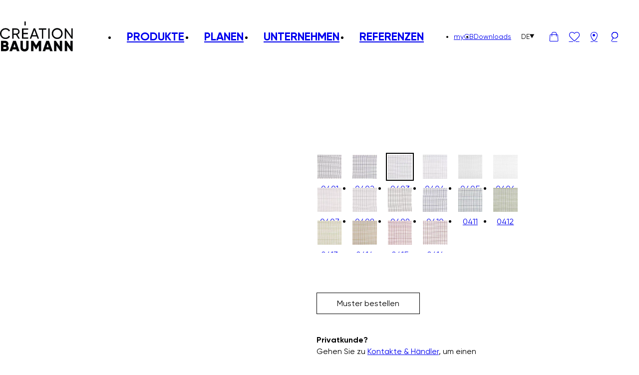

--- FILE ---
content_type: text/html; charset=UTF-8
request_url: https://creationbaumann.com/product/malta-iii/?attribute_color=16540
body_size: 15463
content:
<!DOCTYPE html>
<html lang="de-DE">
	<head>
				<meta charset="UTF-8" />
		<meta name="viewport" content="width=device-width, initial-scale=1.0">
					<title>MALTA III &#8211; Création Baumann</title>
				<link rel="pingback" href="https://creationbaumann.com/wp/xmlrpc.php"/>
		<meta name='robots' content='index, follow, max-image-preview:large, max-snippet:-1, max-video-preview:-1' />
	<style>img:is([sizes="auto" i], [sizes^="auto," i]) { contain-intrinsic-size: 3000px 1500px }</style>
	
	<!-- This site is optimized with the Yoast SEO Premium plugin v26.5 (Yoast SEO v26.5) - https://yoast.com/wordpress/plugins/seo/ -->
	<meta name="description" content="Vorhangstoff in Trevira CS; Die netzartige Wirkware besticht durch ihr schlichtes Material und ihre zeitlose Optik. Malta III setzt Akzente im Raum und eignet sich für den Privat- und Objektbereich." />
	<link rel="canonical" href="https://creationbaumann.com/product/malta-iii/" />
	<meta property="og:locale" content="de_DE" />
	<meta property="og:type" content="article" />
	<meta property="og:title" content="MALTA III" />
	<meta property="og:description" content="Vorhangstoff in Trevira CS; Die netzartige Wirkware besticht durch ihr schlichtes Material und ihre zeitlose Optik. Malta III setzt Akzente im Raum und eignet sich für den Privat- und Objektbereich." />
	<meta property="og:url" content="https://creationbaumann.com/product/malta-iii/" />
	<meta property="og:site_name" content="Création Baumann" />
	<meta property="article:modified_time" content="2026-01-20T04:27:29+00:00" />
	<meta property="og:image" content="https://creationbaumann.com/app/uploads/2022/12/88f92e9d94df4935f840c9998fe90f4c.webp" />
	<meta property="og:image:width" content="2000" />
	<meta property="og:image:height" content="2500" />
	<meta property="og:image:type" content="image/webp" />
	<meta name="twitter:card" content="summary_large_image" />
	<script type="application/ld+json" class="yoast-schema-graph">{"@context":"https://schema.org","@graph":[{"@type":"WebPage","@id":"https://creationbaumann.com/product/malta-iii/","url":"https://creationbaumann.com/product/malta-iii/","name":"MALTA III &#8211; Création Baumann","isPartOf":{"@id":"https://creationbaumann.com/#website"},"primaryImageOfPage":{"@id":"https://creationbaumann.com/product/malta-iii/#primaryimage"},"image":{"@id":"https://creationbaumann.com/product/malta-iii/#primaryimage"},"thumbnailUrl":"https://creationbaumann.com/app/uploads/2022/12/88f92e9d94df4935f840c9998fe90f4c.webp","datePublished":"2022-12-05T20:30:50+00:00","dateModified":"2026-01-20T04:27:29+00:00","description":"Vorhangstoff in Trevira CS; Die netzartige Wirkware besticht durch ihr schlichtes Material und ihre zeitlose Optik. Malta III setzt Akzente im Raum und eignet sich für den Privat- und Objektbereich.","breadcrumb":{"@id":"https://creationbaumann.com/product/malta-iii/#breadcrumb"},"inLanguage":"de","potentialAction":[{"@type":"ReadAction","target":["https://creationbaumann.com/product/malta-iii/"]}]},{"@type":"ImageObject","inLanguage":"de","@id":"https://creationbaumann.com/product/malta-iii/#primaryimage","url":"https://creationbaumann.com/app/uploads/2022/12/88f92e9d94df4935f840c9998fe90f4c.webp","contentUrl":"https://creationbaumann.com/app/uploads/2022/12/88f92e9d94df4935f840c9998fe90f4c.webp","width":2000,"height":2500},{"@type":"BreadcrumbList","@id":"https://creationbaumann.com/product/malta-iii/#breadcrumb","itemListElement":[{"@type":"ListItem","position":1,"name":"Home","item":"https://creationbaumann.com/"},{"@type":"ListItem","position":2,"name":"Produkte","item":"https://creationbaumann.com/shop/"},{"@type":"ListItem","position":3,"name":"MALTA III"}]},{"@type":"WebSite","@id":"https://creationbaumann.com/#website","url":"https://creationbaumann.com/","name":"Création Baumann","description":"","potentialAction":[{"@type":"SearchAction","target":{"@type":"EntryPoint","urlTemplate":"https://creationbaumann.com/?s={search_term_string}"},"query-input":{"@type":"PropertyValueSpecification","valueRequired":true,"valueName":"search_term_string"}}],"inLanguage":"de"}]}</script>
	<!-- / Yoast SEO Premium plugin. -->


<link rel='stylesheet' id='creation-baumann-main.css-css' href='https://creationbaumann.com/app/themes/creation-baumann/dist/main-0f453398.css?ver=1' type='text/css' media='all' />
<style id='classic-theme-styles-inline-css' type='text/css'>
/*! This file is auto-generated */
.wp-block-button__link{color:#fff;background-color:#32373c;border-radius:9999px;box-shadow:none;text-decoration:none;padding:calc(.667em + 2px) calc(1.333em + 2px);font-size:1.125em}.wp-block-file__button{background:#32373c;color:#fff;text-decoration:none}
</style>
<style id='safe-svg-svg-icon-style-inline-css' type='text/css'>
.safe-svg-cover{text-align:center}.safe-svg-cover .safe-svg-inside{display:inline-block;max-width:100%}.safe-svg-cover svg{fill:currentColor;height:100%;max-height:100%;max-width:100%;width:100%}

</style>
<style id='global-styles-inline-css' type='text/css'>
:root{--wp--preset--aspect-ratio--square: 1;--wp--preset--aspect-ratio--4-3: 4/3;--wp--preset--aspect-ratio--3-4: 3/4;--wp--preset--aspect-ratio--3-2: 3/2;--wp--preset--aspect-ratio--2-3: 2/3;--wp--preset--aspect-ratio--16-9: 16/9;--wp--preset--aspect-ratio--9-16: 9/16;--wp--preset--color--black: #000000;--wp--preset--color--cyan-bluish-gray: #abb8c3;--wp--preset--color--white: #ffffff;--wp--preset--color--pale-pink: #f78da7;--wp--preset--color--vivid-red: #cf2e2e;--wp--preset--color--luminous-vivid-orange: #ff6900;--wp--preset--color--luminous-vivid-amber: #fcb900;--wp--preset--color--light-green-cyan: #7bdcb5;--wp--preset--color--vivid-green-cyan: #00d084;--wp--preset--color--pale-cyan-blue: #8ed1fc;--wp--preset--color--vivid-cyan-blue: #0693e3;--wp--preset--color--vivid-purple: #9b51e0;--wp--preset--gradient--vivid-cyan-blue-to-vivid-purple: linear-gradient(135deg,rgba(6,147,227,1) 0%,rgb(155,81,224) 100%);--wp--preset--gradient--light-green-cyan-to-vivid-green-cyan: linear-gradient(135deg,rgb(122,220,180) 0%,rgb(0,208,130) 100%);--wp--preset--gradient--luminous-vivid-amber-to-luminous-vivid-orange: linear-gradient(135deg,rgba(252,185,0,1) 0%,rgba(255,105,0,1) 100%);--wp--preset--gradient--luminous-vivid-orange-to-vivid-red: linear-gradient(135deg,rgba(255,105,0,1) 0%,rgb(207,46,46) 100%);--wp--preset--gradient--very-light-gray-to-cyan-bluish-gray: linear-gradient(135deg,rgb(238,238,238) 0%,rgb(169,184,195) 100%);--wp--preset--gradient--cool-to-warm-spectrum: linear-gradient(135deg,rgb(74,234,220) 0%,rgb(151,120,209) 20%,rgb(207,42,186) 40%,rgb(238,44,130) 60%,rgb(251,105,98) 80%,rgb(254,248,76) 100%);--wp--preset--gradient--blush-light-purple: linear-gradient(135deg,rgb(255,206,236) 0%,rgb(152,150,240) 100%);--wp--preset--gradient--blush-bordeaux: linear-gradient(135deg,rgb(254,205,165) 0%,rgb(254,45,45) 50%,rgb(107,0,62) 100%);--wp--preset--gradient--luminous-dusk: linear-gradient(135deg,rgb(255,203,112) 0%,rgb(199,81,192) 50%,rgb(65,88,208) 100%);--wp--preset--gradient--pale-ocean: linear-gradient(135deg,rgb(255,245,203) 0%,rgb(182,227,212) 50%,rgb(51,167,181) 100%);--wp--preset--gradient--electric-grass: linear-gradient(135deg,rgb(202,248,128) 0%,rgb(113,206,126) 100%);--wp--preset--gradient--midnight: linear-gradient(135deg,rgb(2,3,129) 0%,rgb(40,116,252) 100%);--wp--preset--font-size--small: 13px;--wp--preset--font-size--medium: 20px;--wp--preset--font-size--large: 36px;--wp--preset--font-size--x-large: 42px;--wp--preset--spacing--20: 0.44rem;--wp--preset--spacing--30: 0.67rem;--wp--preset--spacing--40: 1rem;--wp--preset--spacing--50: 1.5rem;--wp--preset--spacing--60: 2.25rem;--wp--preset--spacing--70: 3.38rem;--wp--preset--spacing--80: 5.06rem;--wp--preset--shadow--natural: 6px 6px 9px rgba(0, 0, 0, 0.2);--wp--preset--shadow--deep: 12px 12px 50px rgba(0, 0, 0, 0.4);--wp--preset--shadow--sharp: 6px 6px 0px rgba(0, 0, 0, 0.2);--wp--preset--shadow--outlined: 6px 6px 0px -3px rgba(255, 255, 255, 1), 6px 6px rgba(0, 0, 0, 1);--wp--preset--shadow--crisp: 6px 6px 0px rgba(0, 0, 0, 1);}:where(.is-layout-flex){gap: 0.5em;}:where(.is-layout-grid){gap: 0.5em;}body .is-layout-flex{display: flex;}.is-layout-flex{flex-wrap: wrap;align-items: center;}.is-layout-flex > :is(*, div){margin: 0;}body .is-layout-grid{display: grid;}.is-layout-grid > :is(*, div){margin: 0;}:where(.wp-block-columns.is-layout-flex){gap: 2em;}:where(.wp-block-columns.is-layout-grid){gap: 2em;}:where(.wp-block-post-template.is-layout-flex){gap: 1.25em;}:where(.wp-block-post-template.is-layout-grid){gap: 1.25em;}.has-black-color{color: var(--wp--preset--color--black) !important;}.has-cyan-bluish-gray-color{color: var(--wp--preset--color--cyan-bluish-gray) !important;}.has-white-color{color: var(--wp--preset--color--white) !important;}.has-pale-pink-color{color: var(--wp--preset--color--pale-pink) !important;}.has-vivid-red-color{color: var(--wp--preset--color--vivid-red) !important;}.has-luminous-vivid-orange-color{color: var(--wp--preset--color--luminous-vivid-orange) !important;}.has-luminous-vivid-amber-color{color: var(--wp--preset--color--luminous-vivid-amber) !important;}.has-light-green-cyan-color{color: var(--wp--preset--color--light-green-cyan) !important;}.has-vivid-green-cyan-color{color: var(--wp--preset--color--vivid-green-cyan) !important;}.has-pale-cyan-blue-color{color: var(--wp--preset--color--pale-cyan-blue) !important;}.has-vivid-cyan-blue-color{color: var(--wp--preset--color--vivid-cyan-blue) !important;}.has-vivid-purple-color{color: var(--wp--preset--color--vivid-purple) !important;}.has-black-background-color{background-color: var(--wp--preset--color--black) !important;}.has-cyan-bluish-gray-background-color{background-color: var(--wp--preset--color--cyan-bluish-gray) !important;}.has-white-background-color{background-color: var(--wp--preset--color--white) !important;}.has-pale-pink-background-color{background-color: var(--wp--preset--color--pale-pink) !important;}.has-vivid-red-background-color{background-color: var(--wp--preset--color--vivid-red) !important;}.has-luminous-vivid-orange-background-color{background-color: var(--wp--preset--color--luminous-vivid-orange) !important;}.has-luminous-vivid-amber-background-color{background-color: var(--wp--preset--color--luminous-vivid-amber) !important;}.has-light-green-cyan-background-color{background-color: var(--wp--preset--color--light-green-cyan) !important;}.has-vivid-green-cyan-background-color{background-color: var(--wp--preset--color--vivid-green-cyan) !important;}.has-pale-cyan-blue-background-color{background-color: var(--wp--preset--color--pale-cyan-blue) !important;}.has-vivid-cyan-blue-background-color{background-color: var(--wp--preset--color--vivid-cyan-blue) !important;}.has-vivid-purple-background-color{background-color: var(--wp--preset--color--vivid-purple) !important;}.has-black-border-color{border-color: var(--wp--preset--color--black) !important;}.has-cyan-bluish-gray-border-color{border-color: var(--wp--preset--color--cyan-bluish-gray) !important;}.has-white-border-color{border-color: var(--wp--preset--color--white) !important;}.has-pale-pink-border-color{border-color: var(--wp--preset--color--pale-pink) !important;}.has-vivid-red-border-color{border-color: var(--wp--preset--color--vivid-red) !important;}.has-luminous-vivid-orange-border-color{border-color: var(--wp--preset--color--luminous-vivid-orange) !important;}.has-luminous-vivid-amber-border-color{border-color: var(--wp--preset--color--luminous-vivid-amber) !important;}.has-light-green-cyan-border-color{border-color: var(--wp--preset--color--light-green-cyan) !important;}.has-vivid-green-cyan-border-color{border-color: var(--wp--preset--color--vivid-green-cyan) !important;}.has-pale-cyan-blue-border-color{border-color: var(--wp--preset--color--pale-cyan-blue) !important;}.has-vivid-cyan-blue-border-color{border-color: var(--wp--preset--color--vivid-cyan-blue) !important;}.has-vivid-purple-border-color{border-color: var(--wp--preset--color--vivid-purple) !important;}.has-vivid-cyan-blue-to-vivid-purple-gradient-background{background: var(--wp--preset--gradient--vivid-cyan-blue-to-vivid-purple) !important;}.has-light-green-cyan-to-vivid-green-cyan-gradient-background{background: var(--wp--preset--gradient--light-green-cyan-to-vivid-green-cyan) !important;}.has-luminous-vivid-amber-to-luminous-vivid-orange-gradient-background{background: var(--wp--preset--gradient--luminous-vivid-amber-to-luminous-vivid-orange) !important;}.has-luminous-vivid-orange-to-vivid-red-gradient-background{background: var(--wp--preset--gradient--luminous-vivid-orange-to-vivid-red) !important;}.has-very-light-gray-to-cyan-bluish-gray-gradient-background{background: var(--wp--preset--gradient--very-light-gray-to-cyan-bluish-gray) !important;}.has-cool-to-warm-spectrum-gradient-background{background: var(--wp--preset--gradient--cool-to-warm-spectrum) !important;}.has-blush-light-purple-gradient-background{background: var(--wp--preset--gradient--blush-light-purple) !important;}.has-blush-bordeaux-gradient-background{background: var(--wp--preset--gradient--blush-bordeaux) !important;}.has-luminous-dusk-gradient-background{background: var(--wp--preset--gradient--luminous-dusk) !important;}.has-pale-ocean-gradient-background{background: var(--wp--preset--gradient--pale-ocean) !important;}.has-electric-grass-gradient-background{background: var(--wp--preset--gradient--electric-grass) !important;}.has-midnight-gradient-background{background: var(--wp--preset--gradient--midnight) !important;}.has-small-font-size{font-size: var(--wp--preset--font-size--small) !important;}.has-medium-font-size{font-size: var(--wp--preset--font-size--medium) !important;}.has-large-font-size{font-size: var(--wp--preset--font-size--large) !important;}.has-x-large-font-size{font-size: var(--wp--preset--font-size--x-large) !important;}
:where(.wp-block-post-template.is-layout-flex){gap: 1.25em;}:where(.wp-block-post-template.is-layout-grid){gap: 1.25em;}
:where(.wp-block-columns.is-layout-flex){gap: 2em;}:where(.wp-block-columns.is-layout-grid){gap: 2em;}
:root :where(.wp-block-pullquote){font-size: 1.5em;line-height: 1.6;}
</style>
<style id='woocommerce-inline-inline-css' type='text/css'>
.woocommerce form .form-row .required { visibility: visible; }
</style>
<link rel='stylesheet' id='brands-styles-css' href='https://creationbaumann.com/app/plugins/woocommerce/assets/css/brands.css?ver=10.3.6' type='text/css' media='all' />
<script type="text/javascript" id="wpml-cookie-js-extra">
/* <![CDATA[ */
var wpml_cookies = {"wp-wpml_current_language":{"value":"de","expires":1,"path":"\/"}};
var wpml_cookies = {"wp-wpml_current_language":{"value":"de","expires":1,"path":"\/"}};
/* ]]> */
</script>
<script type="text/javascript" src="https://creationbaumann.com/app/plugins/sitepress-multilingual-cms/res/js/cookies/language-cookie.js?ver=486900" id="wpml-cookie-js" defer="defer" data-wp-strategy="defer"></script>
<script type="text/javascript" src="https://creationbaumann.com/wp/wp-includes/js/jquery/jquery.min.js?ver=3.7.1" id="jquery-core-js"></script>
<script type="text/javascript" src="https://creationbaumann.com/wp/wp-includes/js/jquery/jquery-migrate.min.js?ver=3.4.1" id="jquery-migrate-js"></script>
<script type="text/javascript" id="wc-single-product-js-extra">
/* <![CDATA[ */
var wc_single_product_params = {"i18n_required_rating_text":"Bitte w\u00e4hle eine Bewertung","i18n_rating_options":["1 of 5 stars","2 of 5 stars","3 of 5 stars","4 of 5 stars","5 of 5 stars"],"i18n_product_gallery_trigger_text":"View full-screen image gallery","review_rating_required":"yes","flexslider":{"rtl":false,"animation":"slide","smoothHeight":true,"directionNav":false,"controlNav":"thumbnails","slideshow":false,"animationSpeed":500,"animationLoop":false,"allowOneSlide":false},"zoom_enabled":"","zoom_options":[],"photoswipe_enabled":"","photoswipe_options":{"shareEl":false,"closeOnScroll":false,"history":false,"hideAnimationDuration":0,"showAnimationDuration":0},"flexslider_enabled":""};
/* ]]> */
</script>
<script type="text/javascript" src="https://creationbaumann.com/app/plugins/woocommerce/assets/js/frontend/single-product.min.js?ver=10.3.6" id="wc-single-product-js" defer="defer" data-wp-strategy="defer"></script>
<script type="text/javascript" src="https://creationbaumann.com/app/plugins/woocommerce/assets/js/jquery-blockui/jquery.blockUI.min.js?ver=2.7.0-wc.10.3.6" id="wc-jquery-blockui-js" defer="defer" data-wp-strategy="defer"></script>
<script type="text/javascript" src="https://creationbaumann.com/app/plugins/woocommerce/assets/js/js-cookie/js.cookie.min.js?ver=2.1.4-wc.10.3.6" id="wc-js-cookie-js" defer="defer" data-wp-strategy="defer"></script>
<script type="text/javascript" id="woocommerce-js-extra">
/* <![CDATA[ */
var woocommerce_params = {"ajax_url":"\/wp\/wp-admin\/admin-ajax.php","wc_ajax_url":"\/?wc-ajax=%%endpoint%%","i18n_password_show":"Show password","i18n_password_hide":"Hide password"};
/* ]]> */
</script>
<script type="text/javascript" src="https://creationbaumann.com/app/plugins/woocommerce/assets/js/frontend/woocommerce.min.js?ver=10.3.6" id="woocommerce-js" defer="defer" data-wp-strategy="defer"></script>
<link rel="https://api.w.org/" href="https://creationbaumann.com/wp-json/" /><link rel="alternate" title="JSON" type="application/json" href="https://creationbaumann.com/wp-json/wp/v2/product/25955" /><link rel="EditURI" type="application/rsd+xml" title="RSD" href="https://creationbaumann.com/wp/xmlrpc.php?rsd" />

<link rel='shortlink' href='https://creationbaumann.com/?p=25955' />
<link rel="alternate" title="oEmbed (JSON)" type="application/json+oembed" href="https://creationbaumann.com/wp-json/oembed/1.0/embed?url=https%3A%2F%2Fcreationbaumann.com%2Fproduct%2Fmalta-iii%2F" />
<link rel="alternate" title="oEmbed (XML)" type="text/xml+oembed" href="https://creationbaumann.com/wp-json/oembed/1.0/embed?url=https%3A%2F%2Fcreationbaumann.com%2Fproduct%2Fmalta-iii%2F&#038;format=xml" />
<meta name="generator" content="WPML ver:4.8.6 stt:1,3,28;" />
<!-- Google Tag Manager -->
<script>(function(w,d,s,l,i){w[l]=w[l]||[];w[l].push({'gtm.start':
new Date().getTime(),event:'gtm.js'});var f=d.getElementsByTagName(s)[0],
j=d.createElement(s),dl=l!='dataLayer'?'&l='+l:'';j.async=true;j.src=
'https://www.googletagmanager.com/gtm.js?id='+i+dl;f.parentNode.insertBefore(j,f);
})(window,document,'script','dataLayer','GTM-564QP2');</script>
<!-- End Google Tag Manager -->



<meta name="google-site-verification" content="QHku_9WgQGXL4Swv2XIvqV_ZplNrJOrvI29aeDTpNEA" />
<meta name="google-site-verification" content="TRiKGj4VM4ugVNZ5wy6zb-LUd5t-dBVwM-XC8pRCWPA" />	<noscript><style>.woocommerce-product-gallery{ opacity: 1 !important; }</style></noscript>
	<link rel="icon" href="https://creationbaumann.com/app/uploads/2023/03/cropped-CB_Logo_short_Version_black_RGB512-32x32.png" sizes="32x32" />
<link rel="icon" href="https://creationbaumann.com/app/uploads/2023/03/cropped-CB_Logo_short_Version_black_RGB512-192x192.png" sizes="192x192" />
<link rel="apple-touch-icon" href="https://creationbaumann.com/app/uploads/2023/03/cropped-CB_Logo_short_Version_black_RGB512-180x180.png" />
<meta name="msapplication-TileImage" content="https://creationbaumann.com/app/uploads/2023/03/cropped-CB_Logo_short_Version_black_RGB512-270x270.png" />
	</head>
	<body class="wp-singular product-template-default single single-product postid-25955 wp-theme-creation-baumann no-js theme-creation-baumann woocommerce-page woocommerce-no-js de">
		<!-- Google Tag Manager (noscript) -->
<noscript><iframe src="https://www.googletagmanager.com/ns.html?id=GTM-564QP2"
height="0" width="0" style="display:none;visibility:hidden"></iframe></noscript>
<!-- End Google Tag Manager (noscript) -->				<script type="text/javascript">document.body.className = document.body.className.replace( 'no-js', 'js' );</script>
		
		<header class="site-header">

			
			<nav class="site-navigation container" role="navigation">

				<div class="site-logo">
					<a href="https://creationbaumann.com" class="site-logo-link">
						<img width="154" height="63" src="https://creationbaumann.com/app/uploads/2022/11/logo-white.svg" class="site-logo-image white" alt="Logo Création Baumann, weiss." loading="eager" decoding="async" /><img width="154" height="63" src="https://creationbaumann.com/app/uploads/2022/11/logo-black.svg" class="site-logo-image black" alt="Logo Création Baumann, schwarz." loading="eager" decoding="async" />					</a>
				</div>

				<ul id="menu-header-main-menu" class="menu site-menu-main site-menu-main-desktop"><li class="menu-item menu-item-type-custom menu-item-object-custom menu-item-has-children menu-item-68"><a href="#" class="menu-item-link">Produkte</a>
<ul class="sub-menu">
	<li class="menu-item menu-item-type-post_type menu-item-object-page menu-item-54"><a href="https://creationbaumann.com/akustik/" class="menu-item-link"><span class="menu-item-image"><img width="2000" height="1334" src="https://creationbaumann.com/app/uploads/2023/02/Akustikpanele-Acoustic-Room-Divider-Creation-Baumann-00-1.jpg" class="dp-image dp-image-thumbnail-header attachment-thumbnail-header size-thumbnail-header wp-post-image" alt="Akustikpaneele Acoustic Room Divider von Création Baumann" decoding="async" fetchpriority="high" srcset="https://creationbaumann.com/app/uploads/2023/02/Akustikpanele-Acoustic-Room-Divider-Creation-Baumann-00-1.jpg 2000w, https://creationbaumann.com/app/uploads/2023/02/Akustikpanele-Acoustic-Room-Divider-Creation-Baumann-00-1-960x640.jpg 960w, https://creationbaumann.com/app/uploads/2023/02/Akustikpanele-Acoustic-Room-Divider-Creation-Baumann-00-1-1920x1281.jpg 1920w, https://creationbaumann.com/app/uploads/2023/02/Akustikpanele-Acoustic-Room-Divider-Creation-Baumann-00-1-1536x1025.jpg 1536w, https://creationbaumann.com/app/uploads/2023/02/Akustikpanele-Acoustic-Room-Divider-Creation-Baumann-00-1-768x512.jpg 768w, https://creationbaumann.com/app/uploads/2023/02/Akustikpanele-Acoustic-Room-Divider-Creation-Baumann-00-1-1024x683.jpg 1024w, https://creationbaumann.com/app/uploads/2023/02/Akustikpanele-Acoustic-Room-Divider-Creation-Baumann-00-1-480x320.jpg 480w, https://creationbaumann.com/app/uploads/2023/02/Akustikpanele-Acoustic-Room-Divider-Creation-Baumann-00-1-600x400.jpg 600w" sizes="(max-width: 767px) 360px, 250px" /></span>Akustik</a></li>
	<li class="menu-item menu-item-type-post_type menu-item-object-page menu-item-53"><a href="https://creationbaumann.com/textilien/" class="menu-item-link"><span class="menu-item-image"><img width="2000" height="1333" src="https://creationbaumann.com/app/uploads/2023/02/Vorhangstoffe-Creation-Baumann_00-2.jpg" class="dp-image dp-image-thumbnail-header attachment-thumbnail-header size-thumbnail-header wp-post-image" alt="Vorhangstoffe von Création Baumann" decoding="async" srcset="https://creationbaumann.com/app/uploads/2023/02/Vorhangstoffe-Creation-Baumann_00-2.jpg 2000w, https://creationbaumann.com/app/uploads/2023/02/Vorhangstoffe-Creation-Baumann_00-2-960x640.jpg 960w, https://creationbaumann.com/app/uploads/2023/02/Vorhangstoffe-Creation-Baumann_00-2-1920x1280.jpg 1920w, https://creationbaumann.com/app/uploads/2023/02/Vorhangstoffe-Creation-Baumann_00-2-1536x1024.jpg 1536w, https://creationbaumann.com/app/uploads/2023/02/Vorhangstoffe-Creation-Baumann_00-2-768x512.jpg 768w, https://creationbaumann.com/app/uploads/2023/02/Vorhangstoffe-Creation-Baumann_00-2-1024x682.jpg 1024w, https://creationbaumann.com/app/uploads/2023/02/Vorhangstoffe-Creation-Baumann_00-2-480x320.jpg 480w, https://creationbaumann.com/app/uploads/2023/02/Vorhangstoffe-Creation-Baumann_00-2-600x400.jpg 600w" sizes="(max-width: 767px) 360px, 250px" /></span>Textilien</a></li>
	<li class="menu-item menu-item-type-post_type menu-item-object-page menu-item-52"><a href="https://creationbaumann.com/systems/" class="menu-item-link"><span class="menu-item-image"><img width="2000" height="1333" src="https://creationbaumann.com/app/uploads/2023/02/Vertikallamellen-Creation-Baumann-00-2.jpg" class="dp-image dp-image-thumbnail-header attachment-thumbnail-header size-thumbnail-header wp-post-image" alt="Vertikallamellen von Création Baumann" decoding="async" srcset="https://creationbaumann.com/app/uploads/2023/02/Vertikallamellen-Creation-Baumann-00-2.jpg 2000w, https://creationbaumann.com/app/uploads/2023/02/Vertikallamellen-Creation-Baumann-00-2-960x640.jpg 960w, https://creationbaumann.com/app/uploads/2023/02/Vertikallamellen-Creation-Baumann-00-2-1920x1280.jpg 1920w, https://creationbaumann.com/app/uploads/2023/02/Vertikallamellen-Creation-Baumann-00-2-1536x1024.jpg 1536w, https://creationbaumann.com/app/uploads/2023/02/Vertikallamellen-Creation-Baumann-00-2-768x512.jpg 768w, https://creationbaumann.com/app/uploads/2023/02/Vertikallamellen-Creation-Baumann-00-2-1024x682.jpg 1024w, https://creationbaumann.com/app/uploads/2023/02/Vertikallamellen-Creation-Baumann-00-2-480x320.jpg 480w, https://creationbaumann.com/app/uploads/2023/02/Vertikallamellen-Creation-Baumann-00-2-600x400.jpg 600w" sizes="(max-width: 767px) 360px, 250px" /></span>Systems</a></li>
<li class="menu-item menu-item-shop-link"><a class="shop-link" href="https://creationbaumann.com/textil-finder/"><span><img width="1500" height="1500" src="https://creationbaumann.com/app/uploads/2023/03/Textilfinder.png" class="dp-image dp-image-thumbnail-header shop-image" alt="Textilfinder-Icon auf der Création Baumann Website zum auffinden der Produkte." decoding="async" srcset="https://creationbaumann.com/app/uploads/2023/03/Textilfinder.png 1500w, https://creationbaumann.com/app/uploads/2023/03/Textilfinder-600x600.png 600w, https://creationbaumann.com/app/uploads/2023/03/Textilfinder-960x960.png 960w, https://creationbaumann.com/app/uploads/2023/03/Textilfinder-768x768.png 768w, https://creationbaumann.com/app/uploads/2023/03/Textilfinder-1024x1024.png 1024w, https://creationbaumann.com/app/uploads/2023/03/Textilfinder-480x480.png 480w" sizes="(max-width: 767px) 360px, 250px" /></span></a></li></ul>
</li>
<li class="menu-item menu-item-type-post_type menu-item-object-page menu-item-50"><a href="https://creationbaumann.com/planen/" class="menu-item-link">Planen</a></li>
<li class="menu-item menu-item-type-post_type menu-item-object-page menu-item-49"><a href="https://creationbaumann.com/unternehmen/" class="menu-item-link">Unternehmen</a></li>
<li class="menu-item menu-item-type-post_type menu-item-object-page menu-item-48"><a href="https://creationbaumann.com/referenzen/" class="menu-item-link">Referenzen</a></li>
</ul>
				<div class="secondary">
					<ul id="menu-header-secondary-menu" class="menu site-menu-secondary site-menu-secondary-desktop f-15"><li class="menu-item menu-item-type-custom menu-item-object-custom menu-item-56"><a href="https://products.creationbaumann.com/de/register.htm" class="menu-item-link">myCB</a></li>
<li class="menu-item menu-item-type-post_type menu-item-object-page menu-item-55"><a href="https://creationbaumann.com/downloads/" class="menu-item-link">Downloads</a></li>
</ul>											<div class="language-switcher">
							<button class="current f-15">
								<span class="code">
									de								</span>
								<i class="icon-triangle"></i>
							</button>
							<ul class="languages cul sub-menu">
																		<li>
											<a class="menu-item-link menu-item-language-switcher-language" href="https://creationbaumann.com/en/product/malta-iii/" data-language-code="en">English</a>
										</li>
																			<li>
											<a class="menu-item-link menu-item-language-switcher-language" href="https://creationbaumann.com/ja/product/malta-iii/" data-language-code="ja">Japanisch</a>
										</li>
																</ul>
						</div>
					

					<a
						class="site-navigation-icon cart-link header-icon-count"
						href="https://creationbaumann.com/ihr-warenkorb/"
					>
						<i class="icon-bascket"></i>
						<span class="count">
						</span>
					</a>
											<a class="site-navigation-icon wishlist-link header-icon-count" href="https://creationbaumann.com/merkliste/">
							<i class="icon-heart"></i>
							<span class="count">0</span>
						</a>
																<a class="site-navigation-icon locations-link" href="https://creationbaumann.com/kontakte-haendler/">
							<i class="icon-pin"></i>
						</a>
										<a class="site-navigation-icon search-link" href="https://creationbaumann.com?s">
						<i class="icon-search"></i>
					</a>
					<button class="site-navigation-icon site-header-menu-toggle">
						<i class="icon-burger"></i>
						<i class="icon-close"></i>
					</button>
				</div>
			</nav>
			<nav class="site-navigation-mobile container">
				<ul id="menu-header-main-menu-1" class="menu site-menu-main site-menu-main-mobile"><li class="menu-item menu-item-type-custom menu-item-object-custom menu-item-has-children menu-item-68"><a href="#" class="menu-item-link"><span>Produkte</span></a>
<ul class="sub-menu">
	<li class="menu-item menu-item-type-post_type menu-item-object-page menu-item-54"><a href="https://creationbaumann.com/akustik/" class="menu-item-link"><span class="menu-item-image"><img width="2000" height="1334" src="https://creationbaumann.com/app/uploads/2023/02/Akustikpanele-Acoustic-Room-Divider-Creation-Baumann-00-1.jpg" class="dp-image dp-image-thumbnail-header attachment-thumbnail-header size-thumbnail-header wp-post-image" alt="Akustikpaneele Acoustic Room Divider von Création Baumann" decoding="async" srcset="https://creationbaumann.com/app/uploads/2023/02/Akustikpanele-Acoustic-Room-Divider-Creation-Baumann-00-1.jpg 2000w, https://creationbaumann.com/app/uploads/2023/02/Akustikpanele-Acoustic-Room-Divider-Creation-Baumann-00-1-960x640.jpg 960w, https://creationbaumann.com/app/uploads/2023/02/Akustikpanele-Acoustic-Room-Divider-Creation-Baumann-00-1-1920x1281.jpg 1920w, https://creationbaumann.com/app/uploads/2023/02/Akustikpanele-Acoustic-Room-Divider-Creation-Baumann-00-1-1536x1025.jpg 1536w, https://creationbaumann.com/app/uploads/2023/02/Akustikpanele-Acoustic-Room-Divider-Creation-Baumann-00-1-768x512.jpg 768w, https://creationbaumann.com/app/uploads/2023/02/Akustikpanele-Acoustic-Room-Divider-Creation-Baumann-00-1-1024x683.jpg 1024w, https://creationbaumann.com/app/uploads/2023/02/Akustikpanele-Acoustic-Room-Divider-Creation-Baumann-00-1-480x320.jpg 480w, https://creationbaumann.com/app/uploads/2023/02/Akustikpanele-Acoustic-Room-Divider-Creation-Baumann-00-1-600x400.jpg 600w" sizes="(max-width: 767px) 360px, 250px" /></span><span>Akustik</span></a></li>
	<li class="menu-item menu-item-type-post_type menu-item-object-page menu-item-53"><a href="https://creationbaumann.com/textilien/" class="menu-item-link"><span class="menu-item-image"><img width="2000" height="1333" src="https://creationbaumann.com/app/uploads/2023/02/Vorhangstoffe-Creation-Baumann_00-2.jpg" class="dp-image dp-image-thumbnail-header attachment-thumbnail-header size-thumbnail-header wp-post-image" alt="Vorhangstoffe von Création Baumann" decoding="async" srcset="https://creationbaumann.com/app/uploads/2023/02/Vorhangstoffe-Creation-Baumann_00-2.jpg 2000w, https://creationbaumann.com/app/uploads/2023/02/Vorhangstoffe-Creation-Baumann_00-2-960x640.jpg 960w, https://creationbaumann.com/app/uploads/2023/02/Vorhangstoffe-Creation-Baumann_00-2-1920x1280.jpg 1920w, https://creationbaumann.com/app/uploads/2023/02/Vorhangstoffe-Creation-Baumann_00-2-1536x1024.jpg 1536w, https://creationbaumann.com/app/uploads/2023/02/Vorhangstoffe-Creation-Baumann_00-2-768x512.jpg 768w, https://creationbaumann.com/app/uploads/2023/02/Vorhangstoffe-Creation-Baumann_00-2-1024x682.jpg 1024w, https://creationbaumann.com/app/uploads/2023/02/Vorhangstoffe-Creation-Baumann_00-2-480x320.jpg 480w, https://creationbaumann.com/app/uploads/2023/02/Vorhangstoffe-Creation-Baumann_00-2-600x400.jpg 600w" sizes="(max-width: 767px) 360px, 250px" /></span><span>Textilien</span></a></li>
	<li class="menu-item menu-item-type-post_type menu-item-object-page menu-item-52"><a href="https://creationbaumann.com/systems/" class="menu-item-link"><span class="menu-item-image"><img width="2000" height="1333" src="https://creationbaumann.com/app/uploads/2023/02/Vertikallamellen-Creation-Baumann-00-2.jpg" class="dp-image dp-image-thumbnail-header attachment-thumbnail-header size-thumbnail-header wp-post-image" alt="Vertikallamellen von Création Baumann" decoding="async" srcset="https://creationbaumann.com/app/uploads/2023/02/Vertikallamellen-Creation-Baumann-00-2.jpg 2000w, https://creationbaumann.com/app/uploads/2023/02/Vertikallamellen-Creation-Baumann-00-2-960x640.jpg 960w, https://creationbaumann.com/app/uploads/2023/02/Vertikallamellen-Creation-Baumann-00-2-1920x1280.jpg 1920w, https://creationbaumann.com/app/uploads/2023/02/Vertikallamellen-Creation-Baumann-00-2-1536x1024.jpg 1536w, https://creationbaumann.com/app/uploads/2023/02/Vertikallamellen-Creation-Baumann-00-2-768x512.jpg 768w, https://creationbaumann.com/app/uploads/2023/02/Vertikallamellen-Creation-Baumann-00-2-1024x682.jpg 1024w, https://creationbaumann.com/app/uploads/2023/02/Vertikallamellen-Creation-Baumann-00-2-480x320.jpg 480w, https://creationbaumann.com/app/uploads/2023/02/Vertikallamellen-Creation-Baumann-00-2-600x400.jpg 600w" sizes="(max-width: 767px) 360px, 250px" /></span><span>Systems</span></a></li>
<li class="menu-item menu-item-shop-link"><a class="shop-link" href="https://creationbaumann.com/textil-finder/"><span><img width="1500" height="1500" src="https://creationbaumann.com/app/uploads/2023/03/Textilfinder.png" class="dp-image dp-image-thumbnail-header shop-image" alt="Textilfinder-Icon auf der Création Baumann Website zum auffinden der Produkte." decoding="async" srcset="https://creationbaumann.com/app/uploads/2023/03/Textilfinder.png 1500w, https://creationbaumann.com/app/uploads/2023/03/Textilfinder-600x600.png 600w, https://creationbaumann.com/app/uploads/2023/03/Textilfinder-960x960.png 960w, https://creationbaumann.com/app/uploads/2023/03/Textilfinder-768x768.png 768w, https://creationbaumann.com/app/uploads/2023/03/Textilfinder-1024x1024.png 1024w, https://creationbaumann.com/app/uploads/2023/03/Textilfinder-480x480.png 480w" sizes="(max-width: 767px) 360px, 250px" /></span></a></li></ul>
</li>
<li class="menu-item menu-item-type-post_type menu-item-object-page menu-item-50"><a href="https://creationbaumann.com/planen/" class="menu-item-link"><span>Planen</span></a></li>
<li class="menu-item menu-item-type-post_type menu-item-object-page menu-item-49"><a href="https://creationbaumann.com/unternehmen/" class="menu-item-link"><span>Unternehmen</span></a></li>
<li class="menu-item menu-item-type-post_type menu-item-object-page menu-item-48"><a href="https://creationbaumann.com/referenzen/" class="menu-item-link"><span>Referenzen</span></a></li>
</ul>				<ul id="menu-header-secondary-menu-1" class="menu site-menu-secondary site-menu-secondary-mobile f-15"><li class="menu-item menu-item-type-custom menu-item-object-custom menu-item-56"><a href="https://products.creationbaumann.com/de/register.htm" class="menu-item-link">myCB</a></li>
<li class="menu-item menu-item-type-post_type menu-item-object-page menu-item-55"><a href="https://creationbaumann.com/downloads/" class="menu-item-link">Downloads</a></li>
</ul>
									<ul class="languages-mobile cul f-15">
														<li>
									<a class="menu-item-language-switcher-language" href="https://creationbaumann.com/en/product/malta-iii/" data-language-code="en">en</a>
								</li>
															<li>
									<a class="menu-item-language-switcher-language active" href="https://creationbaumann.com/product/malta-iii/" data-language-code="de">de</a>
								</li>
															<li>
									<a class="menu-item-language-switcher-language" href="https://creationbaumann.com/ja/product/malta-iii/" data-language-code="ja">ja</a>
								</li>
												</ul>
							</nav>
		</header>

		
		<main class="site-main">

<section class="page-heading" data-animate-cluster>
	<div class="container grid">
					<a class="back-button t-12 tl-2" href="https://creationbaumann.com/textil-finder/" data-animate>
				<span class="back-button-label"><i class="icon icon-arrow-left"></i>Übersicht</span>
			</a>
				<div class="page-heading-content t-10 t-o-1 tl-8 tl-o-2">
						<h1 class="page-heading-title hyphenate" data-animate>MALTA III</h1>
										<span class="page-heading-article-number" data-animate>
					Art.-Nr. 0100590				</span>
								</div>

			</div>

</section>

	<section class="section-product module">
		<div class="container grid">


			<div class="product-gallery t-o-2 t-8 tl-o-2 tl-4">
				<div class="splide">
					<div class="splide__arrows">
						<button class="splide__arrow splide__arrow--prev">
							<svg xmlns="http://www.w3.org/2000/svg" width="17.927" height="41.986" viewBox="0 0 17.927 41.986">
  <path id="Path_5244" data-name="Path 5244" d="M-22686.967-2353.823l-21.289,16.89-20.064-16.89" transform="translate(2354.215 -22686.656) rotate(-90)" fill="none" stroke="#000" stroke-width="1"/>
</svg>
						</button>
						<button class="splide__arrow splide__arrow--next">
							<svg xmlns="http://www.w3.org/2000/svg" width="17.927" height="41.986" viewBox="0 0 17.927 41.986">
  <path id="Path_5244" data-name="Path 5244" d="M-22686.967-2353.823l-21.289,16.89-20.064-16.89" transform="translate(2354.215 -22686.656) rotate(-90)" fill="none" stroke="#000" stroke-width="1"/>
</svg>
						</button>
					</div>
					<div class="splide__track">
						<ul class="splide__list">
																						<li class="splide__slide">
									<button class="product-zoom js-open-modal-image" data-id="7311">
										<i class="icon-search"></i>
									</button>
									<img width="1536" height="768" src="https://creationbaumann.com/app/uploads/2022/12/26db2a87655f2dab1f844165f0d16886-1536x768.webp" class="attachment-medium_large-retina size-medium_large-retina" alt="MALTA III, Vorhangstoff transparent/halbtransparent" decoding="async" srcset="https://creationbaumann.com/app/uploads/2022/12/26db2a87655f2dab1f844165f0d16886-960x480.webp 960w, https://creationbaumann.com/app/uploads/2022/12/26db2a87655f2dab1f844165f0d16886-1920x960.webp 1920w, https://creationbaumann.com/app/uploads/2022/12/26db2a87655f2dab1f844165f0d16886-1536x768.webp 1536w, https://creationbaumann.com/app/uploads/2022/12/26db2a87655f2dab1f844165f0d16886-768x384.webp 768w, https://creationbaumann.com/app/uploads/2022/12/26db2a87655f2dab1f844165f0d16886-1024x512.webp 1024w, https://creationbaumann.com/app/uploads/2022/12/26db2a87655f2dab1f844165f0d16886-480x240.webp 480w, https://creationbaumann.com/app/uploads/2022/12/26db2a87655f2dab1f844165f0d16886-600x300.webp 600w" sizes="(max-width: 1536px) 100vw, 1536px" />								</li>
															<li class="splide__slide">
									<button class="product-zoom js-open-modal-image" data-id="7296">
										<i class="icon-search"></i>
									</button>
									<img width="1536" height="1920" src="https://creationbaumann.com/app/uploads/2022/12/88f92e9d94df4935f840c9998fe90f4c-1536x1920.webp" class="attachment-medium_large-retina size-medium_large-retina" alt="MALTA III, Vorhangstoff transparent/halbtransparent" decoding="async" srcset="https://creationbaumann.com/app/uploads/2022/12/88f92e9d94df4935f840c9998fe90f4c-1536x1920.webp 1536w, https://creationbaumann.com/app/uploads/2022/12/88f92e9d94df4935f840c9998fe90f4c-960x1200.webp 960w, https://creationbaumann.com/app/uploads/2022/12/88f92e9d94df4935f840c9998fe90f4c-1920x2400.webp 1920w, https://creationbaumann.com/app/uploads/2022/12/88f92e9d94df4935f840c9998fe90f4c-1638x2048.webp 1638w, https://creationbaumann.com/app/uploads/2022/12/88f92e9d94df4935f840c9998fe90f4c-1229x1536.webp 1229w, https://creationbaumann.com/app/uploads/2022/12/88f92e9d94df4935f840c9998fe90f4c-768x960.webp 768w, https://creationbaumann.com/app/uploads/2022/12/88f92e9d94df4935f840c9998fe90f4c-1024x1280.webp 1024w, https://creationbaumann.com/app/uploads/2022/12/88f92e9d94df4935f840c9998fe90f4c-480x600.webp 480w, https://creationbaumann.com/app/uploads/2022/12/88f92e9d94df4935f840c9998fe90f4c-600x750.webp 600w" sizes="(max-width: 1536px) 100vw, 1536px" />								</li>
															<li class="splide__slide">
									<button class="product-zoom js-open-modal-image" data-id="7299">
										<i class="icon-search"></i>
									</button>
									<img width="1536" height="998" src="https://creationbaumann.com/app/uploads/2022/12/23cf2fccc4e6725cafd6ab79f01e97eb-1536x998.webp" class="attachment-medium_large-retina size-medium_large-retina" alt="MALTA III, Vorhangstoff transparent/halbtransparent" decoding="async" srcset="https://creationbaumann.com/app/uploads/2022/12/23cf2fccc4e6725cafd6ab79f01e97eb-960x624.webp 960w, https://creationbaumann.com/app/uploads/2022/12/23cf2fccc4e6725cafd6ab79f01e97eb-1920x1248.webp 1920w, https://creationbaumann.com/app/uploads/2022/12/23cf2fccc4e6725cafd6ab79f01e97eb-1536x998.webp 1536w, https://creationbaumann.com/app/uploads/2022/12/23cf2fccc4e6725cafd6ab79f01e97eb-768x499.webp 768w, https://creationbaumann.com/app/uploads/2022/12/23cf2fccc4e6725cafd6ab79f01e97eb-1024x666.webp 1024w, https://creationbaumann.com/app/uploads/2022/12/23cf2fccc4e6725cafd6ab79f01e97eb-480x312.webp 480w, https://creationbaumann.com/app/uploads/2022/12/23cf2fccc4e6725cafd6ab79f01e97eb-600x390.webp 600w" sizes="(max-width: 1536px) 100vw, 1536px" />								</li>
													</ul>
					</div>
				</div>
			</div>
			<div class="product-side t-o-1 t-10 tl-o-0 tl-4">
				<div class="product-variations">
					<ul class="variations cul" data-selected-id="25958">
													<li class="variation">
								<a
									class="variation-select"
									href="https://creationbaumann.com/product/malta-iii/?attribute_color=16532"
									data-id="25956"
									data-selected="false"
								>
									<img width="150" height="150" src="https://creationbaumann.com/app/uploads/2022/12/10839ce705f8a83529cd084749a341b1-150x150.webp" class="attachment-thumbnail size-thumbnail" alt="MALTA III - 16532" decoding="async" srcset="https://creationbaumann.com/app/uploads/2022/12/10839ce705f8a83529cd084749a341b1-150x150.webp 150w, https://creationbaumann.com/app/uploads/2022/12/10839ce705f8a83529cd084749a341b1-100x100.webp 100w, https://creationbaumann.com/app/uploads/2022/12/10839ce705f8a83529cd084749a341b1-300x300.webp 300w" sizes="(max-width: 150px) 100vw, 150px" />									<span class="variation-name">0401</span>
								</a>
							</li>
													<li class="variation">
								<a
									class="variation-select"
									href="https://creationbaumann.com/product/malta-iii/?attribute_color=16536"
									data-id="25957"
									data-selected="false"
								>
									<img width="150" height="150" src="https://creationbaumann.com/app/uploads/2022/12/c69ddee55e6266e359fa8bc8cf0d727a-150x150.webp" class="attachment-thumbnail size-thumbnail" alt="MALTA III - 16536" decoding="async" srcset="https://creationbaumann.com/app/uploads/2022/12/c69ddee55e6266e359fa8bc8cf0d727a-150x150.webp 150w, https://creationbaumann.com/app/uploads/2022/12/c69ddee55e6266e359fa8bc8cf0d727a-100x100.webp 100w, https://creationbaumann.com/app/uploads/2022/12/c69ddee55e6266e359fa8bc8cf0d727a-300x300.webp 300w" sizes="(max-width: 150px) 100vw, 150px" />									<span class="variation-name">0402</span>
								</a>
							</li>
													<li class="variation">
								<a
									class="variation-select"
									href="https://creationbaumann.com/product/malta-iii/?attribute_color=16540"
									data-id="25958"
									data-selected="true"
								>
									<img width="150" height="150" src="https://creationbaumann.com/app/uploads/2022/12/26db2a87655f2dab1f844165f0d16886-150x150.webp" class="attachment-thumbnail size-thumbnail" alt="MALTA III - 16540" decoding="async" srcset="https://creationbaumann.com/app/uploads/2022/12/26db2a87655f2dab1f844165f0d16886-150x150.webp 150w, https://creationbaumann.com/app/uploads/2022/12/26db2a87655f2dab1f844165f0d16886-100x100.webp 100w, https://creationbaumann.com/app/uploads/2022/12/26db2a87655f2dab1f844165f0d16886-300x300.webp 300w" sizes="(max-width: 150px) 100vw, 150px" />									<span class="variation-name">0403</span>
								</a>
							</li>
													<li class="variation">
								<a
									class="variation-select"
									href="https://creationbaumann.com/product/malta-iii/?attribute_color=16544"
									data-id="25959"
									data-selected="false"
								>
									<img width="150" height="150" src="https://creationbaumann.com/app/uploads/2022/12/36c23df27f274d35dc427566e46ac4de-150x150.webp" class="attachment-thumbnail size-thumbnail" alt="MALTA III - 16544" decoding="async" srcset="https://creationbaumann.com/app/uploads/2022/12/36c23df27f274d35dc427566e46ac4de-150x150.webp 150w, https://creationbaumann.com/app/uploads/2022/12/36c23df27f274d35dc427566e46ac4de-100x100.webp 100w, https://creationbaumann.com/app/uploads/2022/12/36c23df27f274d35dc427566e46ac4de-300x300.webp 300w" sizes="(max-width: 150px) 100vw, 150px" />									<span class="variation-name">0404</span>
								</a>
							</li>
													<li class="variation">
								<a
									class="variation-select"
									href="https://creationbaumann.com/product/malta-iii/?attribute_color=16548"
									data-id="25960"
									data-selected="false"
								>
									<img width="150" height="150" src="https://creationbaumann.com/app/uploads/2022/12/59feab84b12c3f91c7601dd91422bd17-150x150.webp" class="attachment-thumbnail size-thumbnail" alt="MALTA III - 16548" decoding="async" srcset="https://creationbaumann.com/app/uploads/2022/12/59feab84b12c3f91c7601dd91422bd17-150x150.webp 150w, https://creationbaumann.com/app/uploads/2022/12/59feab84b12c3f91c7601dd91422bd17-100x100.webp 100w, https://creationbaumann.com/app/uploads/2022/12/59feab84b12c3f91c7601dd91422bd17-300x300.webp 300w" sizes="(max-width: 150px) 100vw, 150px" />									<span class="variation-name">0405</span>
								</a>
							</li>
													<li class="variation">
								<a
									class="variation-select"
									href="https://creationbaumann.com/product/malta-iii/?attribute_color=16552"
									data-id="25961"
									data-selected="false"
								>
									<img width="150" height="150" src="https://creationbaumann.com/app/uploads/2022/12/68ce6b94a204430f3fdccd429b1f9b92-150x150.webp" class="attachment-thumbnail size-thumbnail" alt="MALTA III - 16552" decoding="async" srcset="https://creationbaumann.com/app/uploads/2022/12/68ce6b94a204430f3fdccd429b1f9b92-150x150.webp 150w, https://creationbaumann.com/app/uploads/2022/12/68ce6b94a204430f3fdccd429b1f9b92-100x100.webp 100w, https://creationbaumann.com/app/uploads/2022/12/68ce6b94a204430f3fdccd429b1f9b92-300x300.webp 300w" sizes="(max-width: 150px) 100vw, 150px" />									<span class="variation-name">0406</span>
								</a>
							</li>
													<li class="variation">
								<a
									class="variation-select"
									href="https://creationbaumann.com/product/malta-iii/?attribute_color=16556"
									data-id="25962"
									data-selected="false"
								>
									<img width="150" height="150" src="https://creationbaumann.com/app/uploads/2022/12/f189ad27dce68c6df17026b3d4a28982-150x150.webp" class="attachment-thumbnail size-thumbnail" alt="MALTA III - 16556" decoding="async" srcset="https://creationbaumann.com/app/uploads/2022/12/f189ad27dce68c6df17026b3d4a28982-150x150.webp 150w, https://creationbaumann.com/app/uploads/2022/12/f189ad27dce68c6df17026b3d4a28982-100x100.webp 100w, https://creationbaumann.com/app/uploads/2022/12/f189ad27dce68c6df17026b3d4a28982-300x300.webp 300w" sizes="(max-width: 150px) 100vw, 150px" />									<span class="variation-name">0407</span>
								</a>
							</li>
													<li class="variation">
								<a
									class="variation-select"
									href="https://creationbaumann.com/product/malta-iii/?attribute_color=16560"
									data-id="25963"
									data-selected="false"
								>
									<img width="150" height="150" src="https://creationbaumann.com/app/uploads/2022/12/5d9e36f3b39ebbaf7bc67cbac5266836-150x150.webp" class="attachment-thumbnail size-thumbnail" alt="MALTA III - 16560" decoding="async" srcset="https://creationbaumann.com/app/uploads/2022/12/5d9e36f3b39ebbaf7bc67cbac5266836-150x150.webp 150w, https://creationbaumann.com/app/uploads/2022/12/5d9e36f3b39ebbaf7bc67cbac5266836-100x100.webp 100w, https://creationbaumann.com/app/uploads/2022/12/5d9e36f3b39ebbaf7bc67cbac5266836-300x300.webp 300w" sizes="(max-width: 150px) 100vw, 150px" />									<span class="variation-name">0408</span>
								</a>
							</li>
													<li class="variation">
								<a
									class="variation-select"
									href="https://creationbaumann.com/product/malta-iii/?attribute_color=16564"
									data-id="25964"
									data-selected="false"
								>
									<img width="150" height="150" src="https://creationbaumann.com/app/uploads/2022/12/65537d624a44575360bc1aa8399ce716-150x150.webp" class="attachment-thumbnail size-thumbnail" alt="MALTA III - 16564" decoding="async" srcset="https://creationbaumann.com/app/uploads/2022/12/65537d624a44575360bc1aa8399ce716-150x150.webp 150w, https://creationbaumann.com/app/uploads/2022/12/65537d624a44575360bc1aa8399ce716-100x100.webp 100w, https://creationbaumann.com/app/uploads/2022/12/65537d624a44575360bc1aa8399ce716-300x300.webp 300w" sizes="(max-width: 150px) 100vw, 150px" />									<span class="variation-name">0409</span>
								</a>
							</li>
													<li class="variation">
								<a
									class="variation-select"
									href="https://creationbaumann.com/product/malta-iii/?attribute_color=16568"
									data-id="25965"
									data-selected="false"
								>
									<img width="150" height="150" src="https://creationbaumann.com/app/uploads/2022/12/b2e92a592d401f345db5d227c275fc6d-150x150.webp" class="attachment-thumbnail size-thumbnail" alt="MALTA III - 16568" decoding="async" srcset="https://creationbaumann.com/app/uploads/2022/12/b2e92a592d401f345db5d227c275fc6d-150x150.webp 150w, https://creationbaumann.com/app/uploads/2022/12/b2e92a592d401f345db5d227c275fc6d-100x100.webp 100w, https://creationbaumann.com/app/uploads/2022/12/b2e92a592d401f345db5d227c275fc6d-300x300.webp 300w" sizes="(max-width: 150px) 100vw, 150px" />									<span class="variation-name">0410</span>
								</a>
							</li>
													<li class="variation">
								<a
									class="variation-select"
									href="https://creationbaumann.com/product/malta-iii/?attribute_color=16572"
									data-id="25966"
									data-selected="false"
								>
									<img width="150" height="150" src="https://creationbaumann.com/app/uploads/2022/12/cf5fcda8e2a228d27e7c870a8b1ac668-150x150.webp" class="attachment-thumbnail size-thumbnail" alt="MALTA III - 16572" decoding="async" srcset="https://creationbaumann.com/app/uploads/2022/12/cf5fcda8e2a228d27e7c870a8b1ac668-150x150.webp 150w, https://creationbaumann.com/app/uploads/2022/12/cf5fcda8e2a228d27e7c870a8b1ac668-100x100.webp 100w, https://creationbaumann.com/app/uploads/2022/12/cf5fcda8e2a228d27e7c870a8b1ac668-300x300.webp 300w" sizes="(max-width: 150px) 100vw, 150px" />									<span class="variation-name">0411</span>
								</a>
							</li>
													<li class="variation">
								<a
									class="variation-select"
									href="https://creationbaumann.com/product/malta-iii/?attribute_color=16576"
									data-id="25967"
									data-selected="false"
								>
									<img width="150" height="150" src="https://creationbaumann.com/app/uploads/2022/12/f87ee2a6c32907f4b72024cc284d9e56-150x150.webp" class="attachment-thumbnail size-thumbnail" alt="MALTA III - 16576" decoding="async" srcset="https://creationbaumann.com/app/uploads/2022/12/f87ee2a6c32907f4b72024cc284d9e56-150x150.webp 150w, https://creationbaumann.com/app/uploads/2022/12/f87ee2a6c32907f4b72024cc284d9e56-100x100.webp 100w, https://creationbaumann.com/app/uploads/2022/12/f87ee2a6c32907f4b72024cc284d9e56-300x300.webp 300w" sizes="(max-width: 150px) 100vw, 150px" />									<span class="variation-name">0412</span>
								</a>
							</li>
													<li class="variation">
								<a
									class="variation-select"
									href="https://creationbaumann.com/product/malta-iii/?attribute_color=16580"
									data-id="25968"
									data-selected="false"
								>
									<img width="150" height="150" src="https://creationbaumann.com/app/uploads/2022/12/ba5a2730876b5813dd793024b9de156c-150x150.webp" class="attachment-thumbnail size-thumbnail" alt="MALTA III - 16580" decoding="async" srcset="https://creationbaumann.com/app/uploads/2022/12/ba5a2730876b5813dd793024b9de156c-150x150.webp 150w, https://creationbaumann.com/app/uploads/2022/12/ba5a2730876b5813dd793024b9de156c-100x100.webp 100w, https://creationbaumann.com/app/uploads/2022/12/ba5a2730876b5813dd793024b9de156c-300x300.webp 300w" sizes="(max-width: 150px) 100vw, 150px" />									<span class="variation-name">0413</span>
								</a>
							</li>
													<li class="variation">
								<a
									class="variation-select"
									href="https://creationbaumann.com/product/malta-iii/?attribute_color=16584"
									data-id="25969"
									data-selected="false"
								>
									<img width="150" height="150" src="https://creationbaumann.com/app/uploads/2022/12/88176af11bcf3e4d2b105e33f8715f63-150x150.webp" class="attachment-thumbnail size-thumbnail" alt="MALTA III - 16584" decoding="async" srcset="https://creationbaumann.com/app/uploads/2022/12/88176af11bcf3e4d2b105e33f8715f63-150x150.webp 150w, https://creationbaumann.com/app/uploads/2022/12/88176af11bcf3e4d2b105e33f8715f63-100x100.webp 100w, https://creationbaumann.com/app/uploads/2022/12/88176af11bcf3e4d2b105e33f8715f63-300x300.webp 300w" sizes="(max-width: 150px) 100vw, 150px" />									<span class="variation-name">0414</span>
								</a>
							</li>
													<li class="variation">
								<a
									class="variation-select"
									href="https://creationbaumann.com/product/malta-iii/?attribute_color=16588"
									data-id="25970"
									data-selected="false"
								>
									<img width="150" height="150" src="https://creationbaumann.com/app/uploads/2022/12/7f6b59c9d3af0469e9d3d79021a1286c-150x150.webp" class="attachment-thumbnail size-thumbnail" alt="MALTA III - 16588" decoding="async" srcset="https://creationbaumann.com/app/uploads/2022/12/7f6b59c9d3af0469e9d3d79021a1286c-150x150.webp 150w, https://creationbaumann.com/app/uploads/2022/12/7f6b59c9d3af0469e9d3d79021a1286c-100x100.webp 100w, https://creationbaumann.com/app/uploads/2022/12/7f6b59c9d3af0469e9d3d79021a1286c-300x300.webp 300w" sizes="(max-width: 150px) 100vw, 150px" />									<span class="variation-name">0415</span>
								</a>
							</li>
													<li class="variation">
								<a
									class="variation-select"
									href="https://creationbaumann.com/product/malta-iii/?attribute_color=16592"
									data-id="25971"
									data-selected="false"
								>
									<img width="150" height="150" src="https://creationbaumann.com/app/uploads/2022/12/bba89281058b4b0e49ec73e4999997e5-150x150.webp" class="attachment-thumbnail size-thumbnail" alt="MALTA III - 16592" decoding="async" srcset="https://creationbaumann.com/app/uploads/2022/12/bba89281058b4b0e49ec73e4999997e5-150x150.webp 150w, https://creationbaumann.com/app/uploads/2022/12/bba89281058b4b0e49ec73e4999997e5-100x100.webp 100w, https://creationbaumann.com/app/uploads/2022/12/bba89281058b4b0e49ec73e4999997e5-300x300.webp 300w" sizes="(max-width: 150px) 100vw, 150px" />									<span class="variation-name">0416</span>
								</a>
							</li>
											</ul>
					<button type="button" class="toggle hide">
						<span class="show-more">Mehr anzeigen</span>
						<span class="show-less">Weniger anzeigen</span>
					</button>
				</div>

									<button
						class="product-add-button button button-secondary js-order-sample"
						type="button"
						data-id="25955"
					>
						Muster bestellen					</button>

											<div class="product-info-text">
							<p><strong><b>Privatkunde</b>?</strong><br />
Gehen Sie zu <a href="https://creationbaumann.com/kontakte-haendler/">Kontakte &amp; Händler</a>, um einen Fachhändler zu finden.</p>
						</div>
									
				<ul class="product-links link-with-icon-list cul">
											<li>
							<a class="link-with-icon" href="https://products.creationbaumann.com/de/datasheet/16528.htm" target="_blank">
								<i class="icon icon-paper"></i>
								Datenblatt							</a>
						</li>
						
						<li>
							
	<button class="wishlist-toggle" data-product-id="25955">
		<div class="wishlist-toggle-icon">
			<svg class="wishlist-toggle-heart" xmlns="http://www.w3.org/2000/svg" width="23.753" height="21.098" viewBox="0 0 23.753 21.098">
				<path id="Path_5834" data-name="Path 5834"
					  d="M220.227,18.084c-2.381-2.381-6.3-1.854-8.677.527l-.7.7-.7-.7c-2.381-2.381-6.3-2.907-8.678-.527s-2.331,5.939,0,8.677c2.992,3.281,5.856,6.16,9.375,9.373a122.188,122.188,0,0,0,9.375-9.373A6.286,6.286,0,0,0,220.227,18.084Z"
					  transform="translate(-198.961 -15.787)" fill="none" stroke="#fff" stroke-linecap="round"
					  stroke-linejoin="round" stroke-width="1.5" />
			</svg>
			<svg class="wishlist-toggle-loader" xmlns="http://www.w3.org/2000/svg" width="240px" viewbox="0 0 24 24">
				<style>
				circle {
					animation: A 3s linear infinite;
				}
				@keyframes A {
					0% {
					stroke-dasharray: 50 13;
					stroke-dashoffset: 0;
					}
					13% {
					stroke-dasharray: 4 59;
					stroke-dashoffset: -55px;
					}
					25% {
					stroke-dasharray: 4 59;
					}
					38% {
					stroke-dasharray: 50 13;
					}
					50% {
					stroke-dasharray: 50 13;
					stroke-dashoffset: -94px;
					}
					63% {
					stroke-dasharray: 4 59;
					stroke-dashoffset: -147px;
					}
					75% {
					stroke-dasharray: 4 59;
					}
					88% {
					stroke-dasharray: 50 13;
					}
					to {
					stroke-dasharray: 50 13;
					stroke-dashoffset: -188px;
					}
				}
				</style>
				<circle
				stroke-linecap="round"
				cx="12"
				cy="12"
				r="10"
				fill="none"
				stroke-width="4"
				stroke="#fff"
				/>
			</svg>
		</div>
					<span class="wishlist-toggle-label">
				<span class="add">Zur Merkliste hinzufügen</span>
				<span class="remove">Entfernen</span>
			</span>
			</button>

							</li>
				</ul>


				<ul class="product-meta cul accordion">
											<li class="accordion-item accordion-element">
							<button class="accordion-item-trigger accordion-trigger">
								<h4 class="accordion-item-title">Beschrieb</h4>
								<i class="icon-arrow"></i>
							</button>
							<div class="accordion-item-panel accordion-panel">
								<div class="accordion-item-panel-content">Vorhangstoff in Trevira CS; Die netzartige Wirkware besticht durch ihr schlichtes Material und ihre zeitlose Optik. Malta III setzt Akzente im Raum und eignet sich für den Privat- und Objektbereich.</div>
							</div>
						</li>
																<li class="accordion-item accordion-element">
							<button class="accordion-item-trigger accordion-trigger">
								<h4 class="accordion-item-title">Technische Daten</h4>
								<i class="icon-arrow"></i>
							</button>
							<div class="accordion-item-panel accordion-panel">
								<div class="accordion-item-panel-content">
									<div class="product-attributes">
																																	<div class="product-attributes-item">
													<h5 class="label">Anwendung:</h5>
													<span class="value">
													Vorhangstoff transparent/halbtransparent												</span>
												</div>
																																												<div class="product-attributes-item">
													<h5 class="label">Sonderfarben:</h5>
													<span class="value">
													- ab 240 m / 260 yds. ohne Aufpreis												</span>
												</div>
																																												<div class="product-attributes-item">
													<h5 class="label">Material:</h5>
													<span class="value">
													100% Polyester flammhemmend (Trevira CS)												</span>
												</div>
																																												<div class="product-attributes-item">
													<h5 class="label">Stoffbreite:</h5>
													<span class="value">
													300 cm												</span>
												</div>
																																												<div class="product-attributes-item">
													<h5 class="label">Gewicht:</h5>
													<span class="value">
													94 g/m²												</span>
												</div>
																																												<div class="product-attributes-item">
													<h5 class="label">Schwerentflammbarkeit:</h5>
													<span class="value">
																												<img src="https://creationbaumann.com/app/uploads/icons/1c65a4aed1d7f77b8f4df7e2efa25481.png"
																 alt=""
																 title="" />
																											</span>
												</div>
																																												<div class="product-attributes-item">
													<h5 class="label">Produktinformationen:</h5>
													<span class="value">
																												<img src="https://creationbaumann.com/app/uploads/icons/0fc3716ab5ce22d6e3177274af4dcd33.png"
																 alt="Vorhang/Gardine"
																 title="Vorhang/Gardine" />
																											</span>
												</div>
																																												<div class="product-attributes-item">
													<h5 class="label">Pflegehinweise:</h5>
													<span class="value">
																												<img src="https://creationbaumann.com/app/uploads/icons/e7f646548125f4cfd77d2316c1ca16f7.png"
																 alt="Schonwaschgang 40° C"
																 title="Schonwaschgang 40° C" />
																														<img src="https://creationbaumann.com/app/uploads/icons/2dedb550221feb9930aedec6bad604dd.png"
																 alt="Nicht bleichen"
																 title="Nicht bleichen" />
																														<img src="https://creationbaumann.com/app/uploads/icons/5bcda21d41481ab3f099a329aa3fddf2.png"
																 alt="Nicht im Tumbler/Trockner trocknen"
																 title="Nicht im Tumbler/Trockner trocknen" />
																														<img src="https://creationbaumann.com/app/uploads/icons/a6b46e5911a6e7fab0014a06490ffdd9.png"
																 alt="Bügeln Maximal 150° C. Vorsicht beim Dampfbügeln"
																 title="Bügeln Maximal 150° C. Vorsicht beim Dampfbügeln" />
																														<img src="https://creationbaumann.com/app/uploads/icons/5c6809e9cd0c21a42f018758ea76cf27.png"
																 alt="Professionelle Trockenreinigung mit Perchlorethylen und/oder Kohlenwasserstoffen"
																 title="Professionelle Trockenreinigung mit Perchlorethylen und/oder Kohlenwasserstoffen" />
																											</span>
												</div>
																																												<div class="product-attributes-item">
													<h5 class="label">Lichtechtheit:</h5>
													<span class="value">
													5-6												</span>
												</div>
																																												<div class="product-attributes-item">
													<h5 class="label">Rapport:</h5>
													<span class="value">
													Rapportbreite 1 cm<br>Rapporthöhe 1 cm												</span>
												</div>
																																												<div class="product-attributes-item">
													<h5 class="label">Ursprungsland:</h5>
													<span class="value">
													Schweiz												</span>
												</div>
																														</div>
								</div>
							</div>
						</li>
										<li class="accordion-item accordion-element">
						<button class="accordion-item-trigger accordion-trigger">
							<h4 class="accordion-item-title">Downloads</h4>
							<i class="icon-arrow"></i>
						</button>
						<div class="accordion-item-panel accordion-panel">
							<div class="accordion-item-panel-content">
																	<div class="product-download-category">
										<h5 class="label">Produkt Details											:</h5>
																					<a target="_blank" class="button button-download"
											   href="https://products.creationbaumann.com/de/datasheet/16528.htm" download><i
													class="icon-paper"></i>Datenblatt												<span class="pipe"></span><i class="icon-download"></i></a>
																													</div>
																									<div class="product-download-category">
										<h5 class="label">Testberichte											:</h5>
																					<a target="_blank" class="button button-download"
											   href="https://products.creationbaumann.com/de/documents/2293275.htm" download><i
													class="icon-paper"></i>Fire Test Japan												<span class="pipe"></span><i class="icon-download"></i></a>
																					<a target="_blank" class="button button-download"
											   href="https://products.creationbaumann.com/de/documents/2934506.htm" download><i
													class="icon-paper"></i>SCS Indoor Advantage Gold												<span class="pipe"></span><i class="icon-download"></i></a>
																					<a target="_blank" class="button button-download"
											   href="https://products.creationbaumann.com/de/documents/3246788.htm" download><i
													class="icon-paper"></i>Brenntest DIN 4102 B1												<span class="pipe"></span><i class="icon-download"></i></a>
																			</div>
																									<div class="product-download-category">
										<h5 class="label">Digitale Texturen											:</h5>
																					<a target="_blank" class="button button-download"
											   href="https://products.creationbaumann.com/de/documents/299237.htm" download><i
													class="icon-textile"></i>Kachelbare Texturen												<span class="pipe"></span><i class="icon-download"></i></a>
																			</div>
																<div class="product-download-category">
									<h5 class="label">Impressionen:</h5>
																			<a target="_blank" class="button button-download" href="https://creationbaumann.com/app/uploads/2022/12/26db2a87655f2dab1f844165f0d16886.webp"
										   download="malta-iii-0100590-0403.webp"><i class="icon-image"></i>Detailbild<span
												class="pipe"></span><i class="icon-download"></i></a>
																				<a target="_blank" class="button button-download" href="https://creationbaumann.com/app/uploads/2022/12/88f92e9d94df4935f840c9998fe90f4c.webp"
										   download="malta-iii-0100590-1.webp"><i class="icon-image"></i>Produktbild 1<span
												class="pipe"></span><i class="icon-download"></i></a>
																				<a target="_blank" class="button button-download" href="https://creationbaumann.com/app/uploads/2022/12/23cf2fccc4e6725cafd6ab79f01e97eb.webp"
										   download="malta-iii-0100590-2.webp"><i class="icon-image"></i>Produktbild 2<span
												class="pipe"></span><i class="icon-download"></i></a>
																		</div>
							</div>
						</div>
					</li>
				</ul>
			</div>
		</div>
	</section>



	<section class="module module-references">
		<div class="container">
				<h2 data-animate>Referenzen</h2>
	<div class="references splide" role="group">
		<div class="splide__track">
			<ul class="splide__list">
															<li class="splide__slide">
							<div class="teaser-reference" data-animate>
	<div class="teaser-reference-image">
				<a href="https://creationbaumann.com/reference/velonetic-the-lloyds-of-london/">
			<img width="485" height="727" src="https://creationbaumann.com/app/uploads/2024/04/Creation-Baumann-Velonetic-Referenz-727_01.jpg" class="dp-image dp-image-teaser-reference-module attachment-teaser-reference-module size-teaser-reference-module" alt="Office Gebäude in Londons Grossstadt." decoding="async" srcset="https://creationbaumann.com/app/uploads/2024/04/Creation-Baumann-Velonetic-Referenz-727_01.jpg 485w, https://creationbaumann.com/app/uploads/2024/04/Creation-Baumann-Velonetic-Referenz-727_01-480x720.jpg 480w" sizes="(max-width: 1639px) 100vw, 1600px" />		</a>
			</div>
	<div class="teaser-reference-content">
					<span class="teaser-reference-terms">Office</span>
				<h4 class="teaser-reference-title">
			<a href="https://creationbaumann.com/reference/velonetic-the-lloyds-of-london/">
				Velonetic, The Lloyds Building			</a>
		</h4>
					<div class="teaser-reference-description">Massgeschneiderte Akustiklösungen: ACOUSTIC DIVIDER VARIO für flexible Raumgestaltung.</div>
				<a class="button button-secondary" href="https://creationbaumann.com/reference/velonetic-the-lloyds-of-london/">Jetzt entdecken</a>
	</div>
</div>
						</li>
												</ul>
		</div>
	</div>
	<a class="button button-primary"
	   href="https://creationbaumann.com/referenzen/">Alle Referenzen</a>
		</div>
	</section>

	<section class="module module-textil-finder">
		<div class="container">
			
	<div class="grid textil-finder-header">
					<h2 class="textil-finder-title style-regular" data-animate>Vergleichbare Produkte</h2>
					</div>

<ul class="teaser-product-items small cul" data-animate-cluster>
						<li class="teaser-product-item" data-animate>
				<div class="teaser-product">
	<div class="teaser-product-image">
		
	<button class="wishlist-toggle" data-product-id="86583">
		<div class="wishlist-toggle-icon">
			<svg class="wishlist-toggle-heart" xmlns="http://www.w3.org/2000/svg" width="23.753" height="21.098" viewBox="0 0 23.753 21.098">
				<path id="Path_5834" data-name="Path 5834"
					  d="M220.227,18.084c-2.381-2.381-6.3-1.854-8.677.527l-.7.7-.7-.7c-2.381-2.381-6.3-2.907-8.678-.527s-2.331,5.939,0,8.677c2.992,3.281,5.856,6.16,9.375,9.373a122.188,122.188,0,0,0,9.375-9.373A6.286,6.286,0,0,0,220.227,18.084Z"
					  transform="translate(-198.961 -15.787)" fill="none" stroke="#fff" stroke-linecap="round"
					  stroke-linejoin="round" stroke-width="1.5" />
			</svg>
			<svg class="wishlist-toggle-loader" xmlns="http://www.w3.org/2000/svg" width="240px" viewbox="0 0 24 24">
				<style>
				circle {
					animation: A 3s linear infinite;
				}
				@keyframes A {
					0% {
					stroke-dasharray: 50 13;
					stroke-dashoffset: 0;
					}
					13% {
					stroke-dasharray: 4 59;
					stroke-dashoffset: -55px;
					}
					25% {
					stroke-dasharray: 4 59;
					}
					38% {
					stroke-dasharray: 50 13;
					}
					50% {
					stroke-dasharray: 50 13;
					stroke-dashoffset: -94px;
					}
					63% {
					stroke-dasharray: 4 59;
					stroke-dashoffset: -147px;
					}
					75% {
					stroke-dasharray: 4 59;
					}
					88% {
					stroke-dasharray: 50 13;
					}
					to {
					stroke-dasharray: 50 13;
					stroke-dashoffset: -188px;
					}
				}
				</style>
				<circle
				stroke-linecap="round"
				cx="12"
				cy="12"
				r="10"
				fill="none"
				stroke-width="4"
				stroke="#fff"
				/>
			</svg>
		</div>
			</button>

			<a class="teaser-product-image-link" href="https://creationbaumann.com/product/grida/">
			<img width="480" height="600" src="https://creationbaumann.com/app/uploads/2026/01/6f4266c14d32864ce5341feb79390767-480x600.webp" class="attachment-medium size-medium" alt="GRIDA, Vorhangstoff transparent/halbtransparent" decoding="async" srcset="https://creationbaumann.com/app/uploads/2026/01/6f4266c14d32864ce5341feb79390767-600x750.webp 600w, https://creationbaumann.com/app/uploads/2026/01/6f4266c14d32864ce5341feb79390767-1536x1920.webp 1536w, https://creationbaumann.com/app/uploads/2026/01/6f4266c14d32864ce5341feb79390767-960x1200.webp 960w, https://creationbaumann.com/app/uploads/2026/01/6f4266c14d32864ce5341feb79390767-1920x2400.webp 1920w, https://creationbaumann.com/app/uploads/2026/01/6f4266c14d32864ce5341feb79390767-1638x2048.webp 1638w, https://creationbaumann.com/app/uploads/2026/01/6f4266c14d32864ce5341feb79390767-1229x1536.webp 1229w, https://creationbaumann.com/app/uploads/2026/01/6f4266c14d32864ce5341feb79390767-768x960.webp 768w, https://creationbaumann.com/app/uploads/2026/01/6f4266c14d32864ce5341feb79390767-1024x1280.webp 1024w, https://creationbaumann.com/app/uploads/2026/01/6f4266c14d32864ce5341feb79390767-480x600.webp 480w" sizes="(max-width: 480px) 100vw, 480px" />		</a>
	</div>

	<div class="teaser-product-details">
		<a class="teaser-product-title" href="https://creationbaumann.com/product/grida/">
			<h4 class="teaser-product-title-text">GRIDA</h4>
		</a>

			</div>
</div>
			</li>
					<li class="teaser-product-item" data-animate>
				<div class="teaser-product">
	<div class="teaser-product-image">
		
	<button class="wishlist-toggle" data-product-id="86569">
		<div class="wishlist-toggle-icon">
			<svg class="wishlist-toggle-heart" xmlns="http://www.w3.org/2000/svg" width="23.753" height="21.098" viewBox="0 0 23.753 21.098">
				<path id="Path_5834" data-name="Path 5834"
					  d="M220.227,18.084c-2.381-2.381-6.3-1.854-8.677.527l-.7.7-.7-.7c-2.381-2.381-6.3-2.907-8.678-.527s-2.331,5.939,0,8.677c2.992,3.281,5.856,6.16,9.375,9.373a122.188,122.188,0,0,0,9.375-9.373A6.286,6.286,0,0,0,220.227,18.084Z"
					  transform="translate(-198.961 -15.787)" fill="none" stroke="#fff" stroke-linecap="round"
					  stroke-linejoin="round" stroke-width="1.5" />
			</svg>
			<svg class="wishlist-toggle-loader" xmlns="http://www.w3.org/2000/svg" width="240px" viewbox="0 0 24 24">
				<style>
				circle {
					animation: A 3s linear infinite;
				}
				@keyframes A {
					0% {
					stroke-dasharray: 50 13;
					stroke-dashoffset: 0;
					}
					13% {
					stroke-dasharray: 4 59;
					stroke-dashoffset: -55px;
					}
					25% {
					stroke-dasharray: 4 59;
					}
					38% {
					stroke-dasharray: 50 13;
					}
					50% {
					stroke-dasharray: 50 13;
					stroke-dashoffset: -94px;
					}
					63% {
					stroke-dasharray: 4 59;
					stroke-dashoffset: -147px;
					}
					75% {
					stroke-dasharray: 4 59;
					}
					88% {
					stroke-dasharray: 50 13;
					}
					to {
					stroke-dasharray: 50 13;
					stroke-dashoffset: -188px;
					}
				}
				</style>
				<circle
				stroke-linecap="round"
				cx="12"
				cy="12"
				r="10"
				fill="none"
				stroke-width="4"
				stroke="#fff"
				/>
			</svg>
		</div>
			</button>

			<a class="teaser-product-image-link" href="https://creationbaumann.com/product/perla/">
			<img width="480" height="600" src="https://creationbaumann.com/app/uploads/2026/01/e7cc11232d92d46f68d584f10f8b9281-480x600.webp" class="attachment-medium size-medium" alt="PERLA, Vorhangstoff transparent/halbtransparent" decoding="async" srcset="https://creationbaumann.com/app/uploads/2026/01/e7cc11232d92d46f68d584f10f8b9281-600x750.webp 600w, https://creationbaumann.com/app/uploads/2026/01/e7cc11232d92d46f68d584f10f8b9281-1536x1920.webp 1536w, https://creationbaumann.com/app/uploads/2026/01/e7cc11232d92d46f68d584f10f8b9281-960x1200.webp 960w, https://creationbaumann.com/app/uploads/2026/01/e7cc11232d92d46f68d584f10f8b9281-1920x2400.webp 1920w, https://creationbaumann.com/app/uploads/2026/01/e7cc11232d92d46f68d584f10f8b9281-1638x2048.webp 1638w, https://creationbaumann.com/app/uploads/2026/01/e7cc11232d92d46f68d584f10f8b9281-1229x1536.webp 1229w, https://creationbaumann.com/app/uploads/2026/01/e7cc11232d92d46f68d584f10f8b9281-768x960.webp 768w, https://creationbaumann.com/app/uploads/2026/01/e7cc11232d92d46f68d584f10f8b9281-1024x1280.webp 1024w, https://creationbaumann.com/app/uploads/2026/01/e7cc11232d92d46f68d584f10f8b9281-480x600.webp 480w" sizes="(max-width: 480px) 100vw, 480px" />		</a>
	</div>

	<div class="teaser-product-details">
		<a class="teaser-product-title" href="https://creationbaumann.com/product/perla/">
			<h4 class="teaser-product-title-text">PERLA</h4>
		</a>

			</div>
</div>
			</li>
					<li class="teaser-product-item" data-animate>
				<div class="teaser-product">
	<div class="teaser-product-image">
		
	<button class="wishlist-toggle" data-product-id="86555">
		<div class="wishlist-toggle-icon">
			<svg class="wishlist-toggle-heart" xmlns="http://www.w3.org/2000/svg" width="23.753" height="21.098" viewBox="0 0 23.753 21.098">
				<path id="Path_5834" data-name="Path 5834"
					  d="M220.227,18.084c-2.381-2.381-6.3-1.854-8.677.527l-.7.7-.7-.7c-2.381-2.381-6.3-2.907-8.678-.527s-2.331,5.939,0,8.677c2.992,3.281,5.856,6.16,9.375,9.373a122.188,122.188,0,0,0,9.375-9.373A6.286,6.286,0,0,0,220.227,18.084Z"
					  transform="translate(-198.961 -15.787)" fill="none" stroke="#fff" stroke-linecap="round"
					  stroke-linejoin="round" stroke-width="1.5" />
			</svg>
			<svg class="wishlist-toggle-loader" xmlns="http://www.w3.org/2000/svg" width="240px" viewbox="0 0 24 24">
				<style>
				circle {
					animation: A 3s linear infinite;
				}
				@keyframes A {
					0% {
					stroke-dasharray: 50 13;
					stroke-dashoffset: 0;
					}
					13% {
					stroke-dasharray: 4 59;
					stroke-dashoffset: -55px;
					}
					25% {
					stroke-dasharray: 4 59;
					}
					38% {
					stroke-dasharray: 50 13;
					}
					50% {
					stroke-dasharray: 50 13;
					stroke-dashoffset: -94px;
					}
					63% {
					stroke-dasharray: 4 59;
					stroke-dashoffset: -147px;
					}
					75% {
					stroke-dasharray: 4 59;
					}
					88% {
					stroke-dasharray: 50 13;
					}
					to {
					stroke-dasharray: 50 13;
					stroke-dashoffset: -188px;
					}
				}
				</style>
				<circle
				stroke-linecap="round"
				cx="12"
				cy="12"
				r="10"
				fill="none"
				stroke-width="4"
				stroke="#fff"
				/>
			</svg>
		</div>
			</button>

			<a class="teaser-product-image-link" href="https://creationbaumann.com/product/onda/">
			<img width="480" height="600" src="https://creationbaumann.com/app/uploads/2026/01/c4c0816ba10a31b8c1f398b86a4bb64c-480x600.webp" class="attachment-medium size-medium" alt="ONDA, Vorhangstoff transparent/halbtransparent" decoding="async" srcset="https://creationbaumann.com/app/uploads/2026/01/c4c0816ba10a31b8c1f398b86a4bb64c-600x750.webp 600w, https://creationbaumann.com/app/uploads/2026/01/c4c0816ba10a31b8c1f398b86a4bb64c-1536x1920.webp 1536w, https://creationbaumann.com/app/uploads/2026/01/c4c0816ba10a31b8c1f398b86a4bb64c-960x1200.webp 960w, https://creationbaumann.com/app/uploads/2026/01/c4c0816ba10a31b8c1f398b86a4bb64c-1920x2400.webp 1920w, https://creationbaumann.com/app/uploads/2026/01/c4c0816ba10a31b8c1f398b86a4bb64c-1638x2048.webp 1638w, https://creationbaumann.com/app/uploads/2026/01/c4c0816ba10a31b8c1f398b86a4bb64c-1229x1536.webp 1229w, https://creationbaumann.com/app/uploads/2026/01/c4c0816ba10a31b8c1f398b86a4bb64c-768x960.webp 768w, https://creationbaumann.com/app/uploads/2026/01/c4c0816ba10a31b8c1f398b86a4bb64c-1024x1280.webp 1024w, https://creationbaumann.com/app/uploads/2026/01/c4c0816ba10a31b8c1f398b86a4bb64c-480x600.webp 480w" sizes="(max-width: 480px) 100vw, 480px" />		</a>
	</div>

	<div class="teaser-product-details">
		<a class="teaser-product-title" href="https://creationbaumann.com/product/onda/">
			<h4 class="teaser-product-title-text">ONDA</h4>
		</a>

			</div>
</div>
			</li>
					<li class="teaser-product-item" data-animate>
				<div class="teaser-product">
	<div class="teaser-product-image">
		
	<button class="wishlist-toggle" data-product-id="86536">
		<div class="wishlist-toggle-icon">
			<svg class="wishlist-toggle-heart" xmlns="http://www.w3.org/2000/svg" width="23.753" height="21.098" viewBox="0 0 23.753 21.098">
				<path id="Path_5834" data-name="Path 5834"
					  d="M220.227,18.084c-2.381-2.381-6.3-1.854-8.677.527l-.7.7-.7-.7c-2.381-2.381-6.3-2.907-8.678-.527s-2.331,5.939,0,8.677c2.992,3.281,5.856,6.16,9.375,9.373a122.188,122.188,0,0,0,9.375-9.373A6.286,6.286,0,0,0,220.227,18.084Z"
					  transform="translate(-198.961 -15.787)" fill="none" stroke="#fff" stroke-linecap="round"
					  stroke-linejoin="round" stroke-width="1.5" />
			</svg>
			<svg class="wishlist-toggle-loader" xmlns="http://www.w3.org/2000/svg" width="240px" viewbox="0 0 24 24">
				<style>
				circle {
					animation: A 3s linear infinite;
				}
				@keyframes A {
					0% {
					stroke-dasharray: 50 13;
					stroke-dashoffset: 0;
					}
					13% {
					stroke-dasharray: 4 59;
					stroke-dashoffset: -55px;
					}
					25% {
					stroke-dasharray: 4 59;
					}
					38% {
					stroke-dasharray: 50 13;
					}
					50% {
					stroke-dasharray: 50 13;
					stroke-dashoffset: -94px;
					}
					63% {
					stroke-dasharray: 4 59;
					stroke-dashoffset: -147px;
					}
					75% {
					stroke-dasharray: 4 59;
					}
					88% {
					stroke-dasharray: 50 13;
					}
					to {
					stroke-dasharray: 50 13;
					stroke-dashoffset: -188px;
					}
				}
				</style>
				<circle
				stroke-linecap="round"
				cx="12"
				cy="12"
				r="10"
				fill="none"
				stroke-width="4"
				stroke="#fff"
				/>
			</svg>
		</div>
			</button>

			<a class="teaser-product-image-link" href="https://creationbaumann.com/product/vibe/">
			<img width="480" height="600" src="https://creationbaumann.com/app/uploads/2026/01/114e104a6bfaf33044d441cf6ff75f74-480x600.webp" class="attachment-medium size-medium" alt="VIBE, Vorhangstoff transparent/halbtransparent" decoding="async" srcset="https://creationbaumann.com/app/uploads/2026/01/114e104a6bfaf33044d441cf6ff75f74-600x750.webp 600w, https://creationbaumann.com/app/uploads/2026/01/114e104a6bfaf33044d441cf6ff75f74-1536x1920.webp 1536w, https://creationbaumann.com/app/uploads/2026/01/114e104a6bfaf33044d441cf6ff75f74-960x1200.webp 960w, https://creationbaumann.com/app/uploads/2026/01/114e104a6bfaf33044d441cf6ff75f74-1920x2400.webp 1920w, https://creationbaumann.com/app/uploads/2026/01/114e104a6bfaf33044d441cf6ff75f74-1638x2048.webp 1638w, https://creationbaumann.com/app/uploads/2026/01/114e104a6bfaf33044d441cf6ff75f74-1229x1536.webp 1229w, https://creationbaumann.com/app/uploads/2026/01/114e104a6bfaf33044d441cf6ff75f74-768x960.webp 768w, https://creationbaumann.com/app/uploads/2026/01/114e104a6bfaf33044d441cf6ff75f74-1024x1280.webp 1024w, https://creationbaumann.com/app/uploads/2026/01/114e104a6bfaf33044d441cf6ff75f74-480x600.webp 480w" sizes="(max-width: 480px) 100vw, 480px" />		</a>
	</div>

	<div class="teaser-product-details">
		<a class="teaser-product-title" href="https://creationbaumann.com/product/vibe/">
			<h4 class="teaser-product-title-text">VIBE</h4>
		</a>

			</div>
</div>
			</li>
					<li class="teaser-product-item" data-animate>
				<div class="teaser-product">
	<div class="teaser-product-image">
		
	<button class="wishlist-toggle" data-product-id="86526">
		<div class="wishlist-toggle-icon">
			<svg class="wishlist-toggle-heart" xmlns="http://www.w3.org/2000/svg" width="23.753" height="21.098" viewBox="0 0 23.753 21.098">
				<path id="Path_5834" data-name="Path 5834"
					  d="M220.227,18.084c-2.381-2.381-6.3-1.854-8.677.527l-.7.7-.7-.7c-2.381-2.381-6.3-2.907-8.678-.527s-2.331,5.939,0,8.677c2.992,3.281,5.856,6.16,9.375,9.373a122.188,122.188,0,0,0,9.375-9.373A6.286,6.286,0,0,0,220.227,18.084Z"
					  transform="translate(-198.961 -15.787)" fill="none" stroke="#fff" stroke-linecap="round"
					  stroke-linejoin="round" stroke-width="1.5" />
			</svg>
			<svg class="wishlist-toggle-loader" xmlns="http://www.w3.org/2000/svg" width="240px" viewbox="0 0 24 24">
				<style>
				circle {
					animation: A 3s linear infinite;
				}
				@keyframes A {
					0% {
					stroke-dasharray: 50 13;
					stroke-dashoffset: 0;
					}
					13% {
					stroke-dasharray: 4 59;
					stroke-dashoffset: -55px;
					}
					25% {
					stroke-dasharray: 4 59;
					}
					38% {
					stroke-dasharray: 50 13;
					}
					50% {
					stroke-dasharray: 50 13;
					stroke-dashoffset: -94px;
					}
					63% {
					stroke-dasharray: 4 59;
					stroke-dashoffset: -147px;
					}
					75% {
					stroke-dasharray: 4 59;
					}
					88% {
					stroke-dasharray: 50 13;
					}
					to {
					stroke-dasharray: 50 13;
					stroke-dashoffset: -188px;
					}
				}
				</style>
				<circle
				stroke-linecap="round"
				cx="12"
				cy="12"
				r="10"
				fill="none"
				stroke-width="4"
				stroke="#fff"
				/>
			</svg>
		</div>
			</button>

			<a class="teaser-product-image-link" href="https://creationbaumann.com/product/vibe-two/">
			<img width="480" height="600" src="https://creationbaumann.com/app/uploads/2026/01/9fe96d701dbb608ccfff41f7c58570c3-480x600.webp" class="attachment-medium size-medium" alt="VIBE TWO, Vorhangstoff transparent/halbtransparent" decoding="async" srcset="https://creationbaumann.com/app/uploads/2026/01/9fe96d701dbb608ccfff41f7c58570c3-600x750.webp 600w, https://creationbaumann.com/app/uploads/2026/01/9fe96d701dbb608ccfff41f7c58570c3-1536x1920.webp 1536w, https://creationbaumann.com/app/uploads/2026/01/9fe96d701dbb608ccfff41f7c58570c3-960x1200.webp 960w, https://creationbaumann.com/app/uploads/2026/01/9fe96d701dbb608ccfff41f7c58570c3-1920x2400.webp 1920w, https://creationbaumann.com/app/uploads/2026/01/9fe96d701dbb608ccfff41f7c58570c3-1638x2048.webp 1638w, https://creationbaumann.com/app/uploads/2026/01/9fe96d701dbb608ccfff41f7c58570c3-1229x1536.webp 1229w, https://creationbaumann.com/app/uploads/2026/01/9fe96d701dbb608ccfff41f7c58570c3-768x960.webp 768w, https://creationbaumann.com/app/uploads/2026/01/9fe96d701dbb608ccfff41f7c58570c3-1024x1280.webp 1024w, https://creationbaumann.com/app/uploads/2026/01/9fe96d701dbb608ccfff41f7c58570c3-480x600.webp 480w" sizes="(max-width: 480px) 100vw, 480px" />		</a>
	</div>

	<div class="teaser-product-details">
		<a class="teaser-product-title" href="https://creationbaumann.com/product/vibe-two/">
			<h4 class="teaser-product-title-text">VIBE TWO</h4>
		</a>

			</div>
</div>
			</li>
					<li class="teaser-product-item" data-animate>
				<div class="teaser-product">
	<div class="teaser-product-image">
		
	<button class="wishlist-toggle" data-product-id="86493">
		<div class="wishlist-toggle-icon">
			<svg class="wishlist-toggle-heart" xmlns="http://www.w3.org/2000/svg" width="23.753" height="21.098" viewBox="0 0 23.753 21.098">
				<path id="Path_5834" data-name="Path 5834"
					  d="M220.227,18.084c-2.381-2.381-6.3-1.854-8.677.527l-.7.7-.7-.7c-2.381-2.381-6.3-2.907-8.678-.527s-2.331,5.939,0,8.677c2.992,3.281,5.856,6.16,9.375,9.373a122.188,122.188,0,0,0,9.375-9.373A6.286,6.286,0,0,0,220.227,18.084Z"
					  transform="translate(-198.961 -15.787)" fill="none" stroke="#fff" stroke-linecap="round"
					  stroke-linejoin="round" stroke-width="1.5" />
			</svg>
			<svg class="wishlist-toggle-loader" xmlns="http://www.w3.org/2000/svg" width="240px" viewbox="0 0 24 24">
				<style>
				circle {
					animation: A 3s linear infinite;
				}
				@keyframes A {
					0% {
					stroke-dasharray: 50 13;
					stroke-dashoffset: 0;
					}
					13% {
					stroke-dasharray: 4 59;
					stroke-dashoffset: -55px;
					}
					25% {
					stroke-dasharray: 4 59;
					}
					38% {
					stroke-dasharray: 50 13;
					}
					50% {
					stroke-dasharray: 50 13;
					stroke-dashoffset: -94px;
					}
					63% {
					stroke-dasharray: 4 59;
					stroke-dashoffset: -147px;
					}
					75% {
					stroke-dasharray: 4 59;
					}
					88% {
					stroke-dasharray: 50 13;
					}
					to {
					stroke-dasharray: 50 13;
					stroke-dashoffset: -188px;
					}
				}
				</style>
				<circle
				stroke-linecap="round"
				cx="12"
				cy="12"
				r="10"
				fill="none"
				stroke-width="4"
				stroke="#fff"
				/>
			</svg>
		</div>
			</button>

			<a class="teaser-product-image-link" href="https://creationbaumann.com/product/riva/">
			<img width="480" height="600" src="https://creationbaumann.com/app/uploads/2026/01/6691906702a31bcbf60639be23d36c2c-480x600.webp" class="attachment-medium size-medium" alt="RIVA, Vorhangstoff transparent/halbtransparent" decoding="async" srcset="https://creationbaumann.com/app/uploads/2026/01/6691906702a31bcbf60639be23d36c2c-600x750.webp 600w, https://creationbaumann.com/app/uploads/2026/01/6691906702a31bcbf60639be23d36c2c-1536x1920.webp 1536w, https://creationbaumann.com/app/uploads/2026/01/6691906702a31bcbf60639be23d36c2c-960x1200.webp 960w, https://creationbaumann.com/app/uploads/2026/01/6691906702a31bcbf60639be23d36c2c-1920x2400.webp 1920w, https://creationbaumann.com/app/uploads/2026/01/6691906702a31bcbf60639be23d36c2c-1638x2048.webp 1638w, https://creationbaumann.com/app/uploads/2026/01/6691906702a31bcbf60639be23d36c2c-1229x1536.webp 1229w, https://creationbaumann.com/app/uploads/2026/01/6691906702a31bcbf60639be23d36c2c-768x960.webp 768w, https://creationbaumann.com/app/uploads/2026/01/6691906702a31bcbf60639be23d36c2c-1024x1280.webp 1024w, https://creationbaumann.com/app/uploads/2026/01/6691906702a31bcbf60639be23d36c2c-480x600.webp 480w" sizes="(max-width: 480px) 100vw, 480px" />		</a>
	</div>

	<div class="teaser-product-details">
		<a class="teaser-product-title" href="https://creationbaumann.com/product/riva/">
			<h4 class="teaser-product-title-text">RIVA</h4>
		</a>

			</div>
</div>
			</li>
			</ul>
	<div class="textil-finder-link"><a class="button button-primary button-white" href="https://creationbaumann.com/textil-finder/">Zum Textilfinder</a></div>
		</div>
	</section>


	</main><!-- main -->

<footer class="site-footer" data-animate>
	<div class="container grid">
		<button class="scroll-to-top"><i class="icon icon-arrow-up"></i></button>
		<nav class="footer-main-navigation" role="navigation">
			<ul id="menu-footer-main-menu" class="menu menu-footer-main"><li class="menu-item menu-item-type-custom menu-item-object-custom menu-item-has-children menu-item-69"><a href="#" class="menu-item-link">Produkte</a>
<ul class="sub-menu">
	<li class="menu-item menu-item-type-post_type menu-item-object-page menu-item-78"><a href="https://creationbaumann.com/akustik/" class="menu-item-link">Akustik</a></li>
	<li class="menu-item menu-item-type-post_type menu-item-object-page menu-item-77"><a href="https://creationbaumann.com/textilien/" class="menu-item-link">Textilien</a></li>
	<li class="menu-item menu-item-type-post_type menu-item-object-page menu-item-76"><a href="https://creationbaumann.com/systems/" class="menu-item-link">Systems</a></li>
	<li class="menu-item menu-item-type-post_type menu-item-object-page menu-item-75"><a href="https://creationbaumann.com/textil-finder/" class="menu-item-link">Textilfinder</a></li>
</ul>
</li>
<li class="menu-item menu-item-type-post_type menu-item-object-page menu-item-has-children menu-item-59"><a href="https://creationbaumann.com/planen/" class="menu-item-link">Planen</a>
<ul class="sub-menu">
	<li class="menu-item menu-item-type-post_type menu-item-object-page menu-item-100"><a href="https://creationbaumann.com/showrooms-beratung/" class="menu-item-link">Showrooms &#038; Beratung</a></li>
	<li class="pin-icon space-top menu-item menu-item-type-post_type menu-item-object-page menu-item-99"><a href="https://creationbaumann.com/kontakte-haendler/" class="menu-item-link">Kontakte &#038; Händler</a></li>
	<li class="heart-icon menu-item menu-item-type-post_type menu-item-object-page menu-item-301"><a href="https://creationbaumann.com/merkliste/" class="menu-item-link">Merkliste</a></li>
</ul>
</li>
<li class="menu-item menu-item-type-post_type menu-item-object-page menu-item-has-children menu-item-58"><a href="https://creationbaumann.com/unternehmen/" class="menu-item-link">Unternehmen</a>
<ul class="sub-menu">
	<li class="menu-item menu-item-type-custom menu-item-object-custom menu-item-79578"><a href="https://creationbaumann.com/unternehmen/nachhaltigkeit/" class="menu-item-link">Nachhaltigkeit</a></li>
	<li class="menu-item menu-item-type-post_type menu-item-object-page menu-item-101"><a href="https://creationbaumann.com/unternehmen/agenda/" class="menu-item-link">Agenda</a></li>
	<li class="menu-item menu-item-type-post_type menu-item-object-page menu-item-299"><a href="https://creationbaumann.com/unternehmen/news-stories/" class="menu-item-link">News &#038; Stories</a></li>
	<li class="menu-item menu-item-type-post_type menu-item-object-page menu-item-104"><a href="https://creationbaumann.com/unternehmen/stellen/" class="menu-item-link">Stellen</a></li>
	<li class="menu-item menu-item-type-post_type menu-item-object-page menu-item-48297"><a href="https://creationbaumann.com/kontaktanfrage/" class="menu-item-link">Kontaktanfrage</a></li>
</ul>
</li>
<li class="menu-item menu-item-type-custom menu-item-object-custom menu-item-home menu-item-has-children menu-item-70693"><a href="https://creationbaumann.com/#loesungen" class="menu-item-link">Lösungen</a>
<ul class="sub-menu">
	<li class="menu-item menu-item-type-custom menu-item-object-custom menu-item-70694"><a href="https://creationbaumann.com/referenzen/" class="menu-item-link">Referenzen</a></li>
	<li class="menu-item menu-item-type-custom menu-item-object-custom menu-item-70695"><a href="https://creationbaumann.com/story/raumzonierung-made-in-switzerland/" class="menu-item-link">Raumzonierung</a></li>
	<li class="menu-item menu-item-type-custom menu-item-object-custom menu-item-70696"><a href="https://creationbaumann.com/akustik/akustiktrennvorhang/" class="menu-item-link">Akustiktrennvorhang</a></li>
	<li class="menu-item menu-item-type-custom menu-item-object-custom menu-item-70697"><a href="https://creationbaumann.com/akustik/akustikstoffe/" class="menu-item-link">Akustikstoffe</a></li>
	<li class="menu-item menu-item-type-custom menu-item-object-custom menu-item-70698"><a href="https://creationbaumann.com/textilien/blend-waermeschutz-textilien/" class="menu-item-link">Blend- und Wärmeschutz</a></li>
</ul>
</li>
<li class="menu-item menu-item-type-post_type menu-item-object-page menu-item-has-children menu-item-61"><a href="https://creationbaumann.com/downloads/" class="menu-item-link">Downloads</a>
<ul class="sub-menu">
	<li class="menu-item menu-item-type-post_type menu-item-object-page menu-item-115"><a href="https://creationbaumann.com/downloads/broschueren-flyer/" class="menu-item-link">Broschüren &#038; Flyer</a></li>
	<li class="menu-item menu-item-type-post_type menu-item-object-page menu-item-116"><a href="https://creationbaumann.com/downloads/medienmitteilungen/" class="menu-item-link">Medienmitteilungen</a></li>
	<li class="menu-item menu-item-type-post_type menu-item-object-page menu-item-113"><a href="https://creationbaumann.com/downloads/bilddatenbank/" class="menu-item-link">Bilddatenbank</a></li>
</ul>
</li>
</ul>		</nav>

					<div class="contact-section">
				<h5 class="contact-section-title">Kontakt</h5>
				Création Baumann AG<br />
Bern-Zürich-Strasse 23<br />
4900 Langenthal<br />
Schweiz			</div>
		
					<div class="contact-info-section">
				<a href="https://creationbaumann.com/newsletter/"><i class="icon-send"></i> Newsletter </a><br />
<br />
T <a href="tel:+41629196262">+41 (0)62 919 62 62</a><br />
<a href="mailto:mail@creationbaumann.com">mail@creationbaumann.com</a><br />
<br />
			</div>
		
		<nav class="footer-secondary-navigation" role="navigation">
			<ul id="menu-footer-secondary-menu" class="menu menu-footer-secondary"><li class="menu-item menu-item-type-post_type menu-item-object-page menu-item-67"><a href="https://creationbaumann.com/impressum/" class="menu-item-link">Impressum</a></li>
<li class="menu-item menu-item-type-post_type menu-item-object-page menu-item-66"><a rel="privacy-policy" href="https://creationbaumann.com/datenschutz/" class="menu-item-link">Datenschutzerklärung</a></li>
</ul>		</nav>
		<nav class="downloads-navigation hide">
			<ul class="menu"></ul>
		</nav>

					<div class="social-networks">
									<a target="_blank" class="social-network social-network-facebook" href="https://www.facebook.com/creationbaumann/">
						<i class="icon icon-facebook"></i>
					</a>
									<a target="_blank" class="social-network social-network-instagram" href="https://www.instagram.com/creationbaumann/">
						<i class="icon icon-instagram"></i>
					</a>
									<a target="_blank" class="social-network social-network-pinterest" href="https://www.pinterest.ch/creationbaumann/">
						<i class="icon icon-pinterest"></i>
					</a>
									<a target="_blank" class="social-network social-network-vimeo" href="https://vimeo.com/creationbaumann">
						<i class="icon icon-vimeo"></i>
					</a>
									<a target="_blank" class="social-network social-network-linkedin" href="https://ch.linkedin.com/company/creation-baumann">
						<i class="icon icon-linkedin"></i>
					</a>
							</div>
			</div>
</footer>
<script type="speculationrules">
{"prefetch":[{"source":"document","where":{"and":[{"href_matches":"\/*"},{"not":{"href_matches":["\/wp\/wp-*.php","\/wp\/wp-admin\/*","\/app\/uploads\/*","\/app\/*","\/app\/plugins\/*","\/app\/themes\/creation-baumann\/*","\/*\\?(.+)"]}},{"not":{"selector_matches":"a[rel~=\"nofollow\"]"}},{"not":{"selector_matches":".no-prefetch, .no-prefetch a"}}]},"eagerness":"conservative"}]}
</script>
	<script type='text/javascript'>
		(function () {
			var c = document.body.className;
			c = c.replace(/woocommerce-no-js/, 'woocommerce-js');
			document.body.className = c;
		})();
	</script>
	<link rel='stylesheet' id='wc-blocks-style-css' href='https://creationbaumann.com/app/plugins/woocommerce/assets/client/blocks/wc-blocks.css?ver=wc-10.3.6' type='text/css' media='all' />
<script type="text/javascript" id="creation-baumann-main.ts-js-extra">
/* <![CDATA[ */
var WPVARS = {"baseUrl":"https:\/\/creationbaumann.com","language":"de","nonce":null,"cartNonce":"9955fe52c7"};
/* ]]> */
</script>
<script type="module" src="https://creationbaumann.com/app/themes/creation-baumann/dist/main-9e7f2121.js"></script><script type="text/javascript" src="https://creationbaumann.com/app/plugins/woocommerce/assets/js/sourcebuster/sourcebuster.min.js?ver=10.3.6" id="sourcebuster-js-js"></script>
<script type="text/javascript" id="wc-order-attribution-js-extra">
/* <![CDATA[ */
var wc_order_attribution = {"params":{"lifetime":1.0e-5,"session":30,"base64":false,"ajaxurl":"https:\/\/creationbaumann.com\/wp\/wp-admin\/admin-ajax.php","prefix":"wc_order_attribution_","allowTracking":true},"fields":{"source_type":"current.typ","referrer":"current_add.rf","utm_campaign":"current.cmp","utm_source":"current.src","utm_medium":"current.mdm","utm_content":"current.cnt","utm_id":"current.id","utm_term":"current.trm","utm_source_platform":"current.plt","utm_creative_format":"current.fmt","utm_marketing_tactic":"current.tct","session_entry":"current_add.ep","session_start_time":"current_add.fd","session_pages":"session.pgs","session_count":"udata.vst","user_agent":"udata.uag"}};
/* ]]> */
</script>
<script type="text/javascript" src="https://creationbaumann.com/app/plugins/woocommerce/assets/js/frontend/order-attribution.min.js?ver=10.3.6" id="wc-order-attribution-js"></script>
		<style media="screen">
					</style>
				<style media="print">
					</style>
		
		<div class="modal modal-add-to-cart">
			<div class="modal-background js-modal-close"></div>

			<div class="modal-card modal-card-disclaimer">
				<button class="modal-close js-modal-close">
					<i class="icon-close"></i>
				</button>
				<div class="modal-card-content">
					<h3 class="modal-title">Muster bestellen</h3>
					<div class="architects">
						<p><b>Architekten und Fachhändler</b><br />
Wählen Sie Ihre gewünschten Colorits. Der Versand erfolgt innerhalb 2-3 Arbeitstagen. Sie können bis zu 10 Muster kostenlos bestellen.<br />
(Memo: 20×18 cm)</p>
						<button class="show-variations button button-secondary">
							Colorits auswählen						</button>
					</div>

											<div class="regulars  anchor-bottom">
							<p><b>Privatkunden</b><br />
Den Musterservice können Architekten und Fachhändler in Anspruch nehmen. Für eine Beratung kontaktieren Sie bitte einen Fachhändler.</p>
<p>&nbsp;</p>
															<a href="https://creationbaumann.com/kontakte-haendler/" class="button button-secondary js-modal-close">
									Zu Kontakte &amp; Händler								</a>
													</div>
									</div>
			</div>

			<div class="modal-card modal-card-variations">
				<button class="modal-close js-modal-close">
					<i class="icon-close"></i>
				</button>
				<div class="modal-card-content">
					<h3 class="modal-title">Colorits auswählen</h3>
					<p class="f-15">Es können mehrere Farben ausgewählt werden.</p>
					<ul class="variations cul">
						<template>
							<li class="variation">
								<button class="variation-select">
									<span class="variation-name f-15"></span>
								</button>
							</li>
						</template>
					</ul>
					<div class="loader hide">
<svg xmlns="http://www.w3.org/2000/svg" width="240px" viewbox="0 0 24 24">
	<style>
	circle {
		animation: A 3s linear infinite;
	}
	@keyframes A {
		0% {
		stroke-dasharray: 50 13;
		stroke-dashoffset: 0;
		}
		13% {
		stroke-dasharray: 4 59;
		stroke-dashoffset: -55px;
		}
		25% {
		stroke-dasharray: 4 59;
		}
		38% {
		stroke-dasharray: 50 13;
		}
		50% {
		stroke-dasharray: 50 13;
		stroke-dashoffset: -94px;
		}
		63% {
		stroke-dasharray: 4 59;
		stroke-dashoffset: -147px;
		}
		75% {
		stroke-dasharray: 4 59;
		}
		88% {
		stroke-dasharray: 50 13;
		}
		to {
		stroke-dasharray: 50 13;
		stroke-dashoffset: -188px;
		}
	}
	</style>
	<circle
		stroke-linecap="round"
		cx="12"
		cy="12"
		r="10"
		fill="#0000"
		stroke-width="4"
		stroke="#000"
	/>
</svg>
</div>
					<button class="add-to-cart button button-secondary anchor-bottom">In den Warenkorb legen</button>
					<ul class="errors woocommerce-error hide"></ul>
				</div>
			</div>

			<div class="modal-card modal-card-success">
				<button class="modal-close js-modal-close">
					<i class="icon-close"></i>
				</button>
				<div class="modal-card-content">
					<h3 class="modal-title">Erfolgreich dem Warenkorb hinzugefügt</h3>
					<button class="button button-secondary button-black js-modal-close anchor-bottom">Schliessen</button>
				</div>
			</div>


		</div>

					<div class="modal modal-image">
				<div class="modal-background js-modal-close"></div>
				<button class="modal-close js-modal-close">
					<i class="icon-close"></i>
				</button>
				<div class="modal-card modal-card-image" data-images="[{&quot;id&quot;:7311,&quot;src&quot;:&quot;https:\/\/creationbaumann.com\/app\/uploads\/2022\/12\/26db2a87655f2dab1f844165f0d16886.webp&quot;,&quot;width&quot;:2000,&quot;height&quot;:1000},{&quot;id&quot;:7296,&quot;src&quot;:&quot;https:\/\/creationbaumann.com\/app\/uploads\/2022\/12\/88f92e9d94df4935f840c9998fe90f4c.webp&quot;,&quot;width&quot;:2000,&quot;height&quot;:2500},{&quot;id&quot;:7299,&quot;src&quot;:&quot;https:\/\/creationbaumann.com\/app\/uploads\/2022\/12\/23cf2fccc4e6725cafd6ab79f01e97eb.webp&quot;,&quot;width&quot;:2000,&quot;height&quot;:1300}]"></div>
			</div>
		
		<div class="modal modal-media-archive">
			<div class="modal-background js-modal-close"></div>

			<div class="modal-card modal-card-media-archive">
				<h3 class="title">Bildnachweis / Credits:</h3>
				<div class="details f-15">
					<div class="info">
						<h6 class="info-title"></h6>
						<span class="info-credits"></span>
					</div>
					<ul class="formats cul"></ul>
					<template class="template-format">
						<li class="format">
							<label>
								<input type="radio" name="format" />
								<span class="text"></span>
							</label>
						</li>
					</template>
				</div>
				<a href="#" class="download button button-secondary button-black" download target="_blank">Download</a>

				<button class="modal-close js-modal-close">
					<i class="icon-close"></i>
				</button>
			</div>
		</div>

			</body>
</html>

<!-- Dynamic page generated in 0.461 seconds. -->
<!-- Cached page generated by WP-Super-Cache on 2026-01-20 21:03:21 -->


--- FILE ---
content_type: text/css
request_url: https://creationbaumann.com/app/themes/creation-baumann/dist/main-0f453398.css?ver=1
body_size: 20428
content:
/*! normalize.css v8.0.1 | MIT License | github.com/necolas/normalize.css */html{line-height:1.15;-webkit-text-size-adjust:100%}body{margin:0}main{display:block}h1{font-size:2em;margin:.67em 0}hr{box-sizing:content-box;height:0;overflow:visible}pre{font-family:monospace,monospace;font-size:1em}a{background-color:transparent}abbr[title]{border-bottom:none;text-decoration:underline;text-decoration:underline dotted}b,strong{font-weight:bolder}code,kbd,samp{font-family:monospace,monospace;font-size:1em}small{font-size:80%}sub,sup{font-size:75%;line-height:0;position:relative;vertical-align:baseline}sub{bottom:-.25em}sup{top:-.5em}img{border-style:none}button,input,optgroup,select,textarea{font-family:inherit;font-size:100%;line-height:1.15;margin:0}button,input{overflow:visible}button,select{text-transform:none}button,[type=button],[type=reset],[type=submit]{-webkit-appearance:button}button::-moz-focus-inner,[type=button]::-moz-focus-inner,[type=reset]::-moz-focus-inner,[type=submit]::-moz-focus-inner{border-style:none;padding:0}button:-moz-focusring,[type=button]:-moz-focusring,[type=reset]:-moz-focusring,[type=submit]:-moz-focusring{outline:1px dotted ButtonText}fieldset{padding:.35em .75em .625em}legend{box-sizing:border-box;color:inherit;display:table;max-width:100%;padding:0;white-space:normal}progress{vertical-align:baseline}textarea{overflow:auto}[type=checkbox],[type=radio]{box-sizing:border-box;padding:0}[type=number]::-webkit-inner-spin-button,[type=number]::-webkit-outer-spin-button{height:auto}[type=search]{-webkit-appearance:textfield;outline-offset:-2px}[type=search]::-webkit-search-decoration{-webkit-appearance:none}::-webkit-file-upload-button{-webkit-appearance:button;font:inherit}details{display:block}summary{display:list-item}template{display:none}[hidden]{display:none}*{box-sizing:border-box}p{margin:0 0 1em}h1,h2,h3,h4,h5,h6{margin:0 0 .5em}img{max-width:100%;height:auto}figure{margin:0}button{border:none;background:none;outline:0;padding:0}button,[type=submit]{color:inherit;cursor:pointer;touch-action:manipulation}blockquote{margin:0}@font-face{font-family:Gilroy;src:url(/app/themes/creation-baumann/dist/fonts/subset-Gilroy-Regular.eot);src:url(/app/themes/creation-baumann/dist/fonts/subset-Gilroy-Regular.eot?#iefix) format("embedded-opentype"),url(/app/themes/creation-baumann/dist/fonts/subset-Gilroy-Regular.woff2) format("woff2"),url(/app/themes/creation-baumann/dist/fonts/subset-Gilroy-Regular.woff) format("woff"),url(/app/themes/creation-baumann/dist/fonts/subset-Gilroy-Regular.ttf) format("truetype");font-weight:400;font-style:normal;font-display:swap}@font-face{font-family:Gilroy;src:url(/app/themes/creation-baumann/dist/fonts/subset-Gilroy-BoldItalic.eot);src:url(/app/themes/creation-baumann/dist/fonts/subset-Gilroy-BoldItalic.eot?#iefix) format("embedded-opentype"),url(/app/themes/creation-baumann/dist/fonts/subset-Gilroy-BoldItalic.woff2) format("woff2"),url(/app/themes/creation-baumann/dist/fonts/subset-Gilroy-BoldItalic.woff) format("woff"),url(/app/themes/creation-baumann/dist/fonts/subset-Gilroy-BoldItalic.ttf) format("truetype");font-weight:700;font-style:italic;font-display:swap}@font-face{font-family:Gilroy;src:url(/app/themes/creation-baumann/dist/fonts/subset-Gilroy-RegularItalic.eot);src:url(/app/themes/creation-baumann/dist/fonts/subset-Gilroy-RegularItalic.eot?#iefix) format("embedded-opentype"),url(/app/themes/creation-baumann/dist/fonts/subset-Gilroy-RegularItalic.woff2) format("woff2"),url(/app/themes/creation-baumann/dist/fonts/subset-Gilroy-RegularItalic.woff) format("woff"),url(/app/themes/creation-baumann/dist/fonts/subset-Gilroy-RegularItalic.ttf) format("truetype");font-weight:400;font-style:italic;font-display:swap}@font-face{font-family:Gilroy;src:url(/app/themes/creation-baumann/dist/fonts/subset-Gilroy-Bold.eot);src:url(/app/themes/creation-baumann/dist/fonts/subset-Gilroy-Bold.eot?#iefix) format("embedded-opentype"),url(/app/themes/creation-baumann/dist/fonts/subset-Gilroy-Bold.woff2) format("woff2"),url(/app/themes/creation-baumann/dist/fonts/subset-Gilroy-Bold.woff) format("woff"),url(/app/themes/creation-baumann/dist/fonts/subset-Gilroy-Bold.ttf) format("truetype");font-weight:700;font-style:normal;font-display:swap}@font-face{font-family:icomoon;src:url(/app/themes/creation-baumann/dist/fonts/icomoon.eot?36ttvu);src:url(/app/themes/creation-baumann/dist/fonts/icomoon.eot?36ttvu#iefix) format("embedded-opentype"),url(/app/themes/creation-baumann/dist/fonts/icomoon.ttf?36ttvu) format("truetype"),url(/app/themes/creation-baumann/dist/fonts/icomoon.woff?36ttvu) format("woff"),url(/app/themes/creation-baumann/dist/fonts/icomoon.svg?36ttvu#icomoon) format("svg");font-weight:400;font-style:normal;font-display:block}[class^=icon-],[class*=" icon-"]{font-family:icomoon!important;speak:never;font-style:normal;font-weight:400;font-variant:normal;text-transform:none;line-height:1;-webkit-font-smoothing:antialiased;-moz-osx-font-smoothing:grayscale}.icon-linkedin:before{content:""}.icon-vimeo:before{content:""}.icon-arrow-up:before{content:""}.icon-youtube:before{content:""}.icon-pinterest:before{content:""}.icon-instagram:before{content:""}.icon-arrow-left-bold:before{content:""}.icon-arrow-right-bold:before{content:""}.icon-carpet:before{content:""}.icon-list:before{content:""}.icon-tile:before{content:""}.icon-arrow-left:before{content:""}.icon-arrow-right:before{content:""}.icon-dealer:before{content:""}.icon-stand-in:before{content:""}.icon-branch:before{content:""}.icon-showroom:before{content:""}.icon-cloth:before{content:""}.icon-arrow:before{content:""}.icon-close:before{content:""}.icon-burger:before{content:""}.icon-triangle:before{content:""}.icon-globe:before{content:""}.icon-paper:before{content:""}.icon-search:before{content:""}.icon-phone:before{content:""}.icon-heart:before{content:""}.icon-pointer:before{content:""}.icon-filter:before{content:""}.icon-person:before{content:""}.icon-pin-star:before{content:""}.icon-bin:before{content:""}.icon-image:before{content:""}.icon-directions:before{content:""}.icon-send:before{content:""}.icon-lock:before{content:""}.icon-mail:before{content:""}.icon-pin:before{content:""}.icon-textile:before{content:""}.icon-download:before{content:""}.icon-bascket:before{content:""}.icon-facebook:before{content:""}:root{--layout-max-width: 1920px;--container-max-width: 375px;--container-padding: 15px;--gap: 15px;--p-mb: 23px;--header-bar-height: 80px;--transition-duration: .23s;--transition-timing-function: ease-out;--f-gilroy: "Gilroy", helvetica, arial, sans-serif;--c-white: #fff;--c-white-rgb: 255, 255, 255;--c-white-50: rgba(var(--c-white-rgb), .5);--c-black: #000;--c-black-rgb: 0, 0, 0;--c-black-16: rgba(var(--c-black-rgb), .16);--c-black-50: rgba(var(--c-black-rgb), .5);--c-gray999: #999;--c-gray400: #acacac;--c-gray300: #efefef;--c-yellow: #faecb5;--c-red: #d74343;--c-green: #4cc660;--c-primary: var(--c-black);--shadow400: 0px 3px 6px var(--c-black-16);--top-title-height: 44px}@media all and (min-width: 640px){:root{--container-max-width: 600px}}@media all and (min-width: 640px){:root{--container-max-width: 800px}}@media all and (min-width: 1024px){:root{--container-max-width: 1100px}}@media all and (min-width: 1280px){:root{--container-max-width: 1600px}}@media all and (min-width: 1440px){:root{--container-padding: 30px}}@media all and (min-width: 1280px){:root{--gap: 18px}}@media all and (min-width: 1920px){:root{--gap: 20px}}@media all and (min-width: 1280px){:root{--p-mb: 25px}}@media all and (min-width: 1280px){:root{--header-bar-height: 114px}}.splide__container{box-sizing:border-box;position:relative}.splide__list{backface-visibility:hidden;display:-ms-flexbox;display:flex;height:100%;margin:0!important;padding:0!important}.splide.is-initialized:not(.is-active) .splide__list{display:block}.splide__pagination{-ms-flex-align:center;align-items:center;display:-ms-flexbox;display:flex;-ms-flex-wrap:wrap;flex-wrap:wrap;-ms-flex-pack:center;justify-content:center;margin:0;pointer-events:none}.splide__pagination li{display:inline-block;line-height:1;list-style-type:none;margin:0;pointer-events:auto}.splide:not(.is-overflow) .splide__pagination{display:none}.splide__progress__bar{width:0}.splide{position:relative;visibility:hidden}.splide.is-initialized,.splide.is-rendered{visibility:visible}.splide__slide{backface-visibility:hidden;box-sizing:border-box;-ms-flex-negative:0;flex-shrink:0;list-style-type:none!important;margin:0;position:relative}.splide__slide img{vertical-align:bottom}.splide__spinner{animation:splide-loading 1s linear infinite;border:2px solid #999;border-left-color:transparent;border-radius:50%;contain:strict;display:inline-block;height:20px;inset:0;margin:auto;position:absolute;width:20px}.splide__sr{clip:rect(0 0 0 0);border:0;height:1px;margin:-1px;overflow:hidden;padding:0;position:absolute;width:1px}.splide__toggle.is-active .splide__toggle__play,.splide__toggle__pause{display:none}.splide__toggle.is-active .splide__toggle__pause{display:inline}.splide__track{overflow:hidden;position:relative;z-index:0}@keyframes splide-loading{0%{transform:rotate(0)}to{transform:rotate(1turn)}}.splide__track--draggable{-webkit-touch-callout:none;-webkit-user-select:none;-ms-user-select:none;user-select:none}.splide__track--fade>.splide__list>.splide__slide{margin:0!important;opacity:0;z-index:0}.splide__track--fade>.splide__list>.splide__slide.is-active{opacity:1;z-index:1}.splide--rtl{direction:rtl}.splide__track--ttb>.splide__list{display:block}.splide__arrow{-ms-flex-align:center;align-items:center;background:#ccc;border:0;border-radius:50%;cursor:pointer;display:-ms-flexbox;display:flex;height:2em;-ms-flex-pack:center;justify-content:center;opacity:.7;padding:0;position:absolute;top:50%;transform:translateY(-50%);width:2em;z-index:1}.splide__arrow svg{fill:#000;height:1.2em;width:1.2em}.splide__arrow:hover:not(:disabled){opacity:.9}.splide__arrow:disabled{opacity:.3}.splide__arrow:focus-visible{outline:3px solid #0bf;outline-offset:3px}.splide__arrow--prev{left:1em}.splide__arrow--prev svg{transform:scaleX(-1)}.splide__arrow--next{right:1em}.splide.is-focus-in .splide__arrow:focus{outline:3px solid #0bf;outline-offset:3px}.splide__pagination{bottom:.5em;left:0;padding:0 1em;position:absolute;right:0;z-index:1}.splide__pagination__page{background:#ccc;border:0;border-radius:50%;display:inline-block;height:8px;margin:3px;opacity:.7;padding:0;position:relative;transition:transform .2s linear;width:8px}.splide__pagination__page.is-active{background:#fff;transform:scale(1.4);z-index:1}.splide__pagination__page:hover{cursor:pointer;opacity:.9}.splide__pagination__page:focus-visible{outline:3px solid #0bf;outline-offset:3px}.splide.is-focus-in .splide__pagination__page:focus{outline:3px solid #0bf;outline-offset:3px}.splide__progress__bar{background:#ccc;height:3px}.splide__slide{-webkit-tap-highlight-color:rgba(0,0,0,0)}.splide__slide:focus{outline:0}@supports (outline-offset: -3px){.splide__slide:focus-visible{outline:3px solid #0bf;outline-offset:-3px}}@media screen and (-ms-high-contrast: none){.splide__slide:focus-visible{border:3px solid #0bf}}@supports (outline-offset: -3px){.splide.is-focus-in .splide__slide:focus{outline:3px solid #0bf;outline-offset:-3px}}@media screen and (-ms-high-contrast: none){.splide.is-focus-in .splide__slide:focus{border:3px solid #0bf}.splide.is-focus-in .splide__track>.splide__list>.splide__slide:focus{border-color:#0bf}}.splide__toggle{cursor:pointer}.splide__toggle:focus-visible{outline:3px solid #0bf;outline-offset:3px}.splide.is-focus-in .splide__toggle:focus{outline:3px solid #0bf;outline-offset:3px}.splide__track--nav>.splide__list>.splide__slide{border:3px solid transparent;cursor:pointer}.splide__track--nav>.splide__list>.splide__slide.is-active{border:3px solid #000}.splide__arrows--rtl .splide__arrow--prev{left:auto;right:1em}.splide__arrows--rtl .splide__arrow--prev svg{transform:scaleX(1)}.splide__arrows--rtl .splide__arrow--next{left:1em;right:auto}.splide__arrows--rtl .splide__arrow--next svg{transform:scaleX(-1)}.splide__arrows--ttb .splide__arrow{left:50%;transform:translate(-50%)}.splide__arrows--ttb .splide__arrow--prev{top:1em}.splide__arrows--ttb .splide__arrow--prev svg{transform:rotate(-90deg)}.splide__arrows--ttb .splide__arrow--next{bottom:1em;top:auto}.splide__arrows--ttb .splide__arrow--next svg{transform:rotate(90deg)}.splide__pagination--ttb{display:-ms-flexbox;display:flex;-ms-flex-direction:column;flex-direction:column;inset:0 .5em 0 auto;padding:1em 0}.otgs-development-site-front-end,.wpml-ls-legacy-list-horizontal.wpml-ls-statics-footer{display:none!important}.splide__track{overflow:visible}.splide__pagination{position:static;margin-top:30px;padding-bottom:2px;display:flex;gap:6px}.splide__pagination__page{width:13px;height:13px;border:1px solid var(--c-black);box-shadow:none;outline:none;appearance:none;background-color:var(--c-white);opacity:1;margin:0;display:block}.splide__pagination__page.is-active{width:11px;height:11px;border:1px solid var(--c-black);background-color:var(--c-black)}.woocommerce,.container{width:min(100% - 2 * var(--container-padding),var(--container-max-width));margin-inline:auto}.f-120{font-size:55px;line-height:60px;font-weight:700}@media all and (min-width: 768px){.f-120{font-size:80px}}@media all and (min-width: 1280px){.f-120{font-size:100px}}@media all and (min-width: 1920px){.f-120{font-size:120px}}@media all and (min-width: 768px){.f-120{line-height:80px}}@media all and (min-width: 1280px){.f-120{line-height:100px}}@media all and (min-width: 1920px){.f-120{line-height:120px}}h1,h2,.f-80{font-size:40px;line-height:40px}@media all and (min-width: 768px){h1,h2,.f-80{font-size:50px}}@media all and (min-width: 1280px){h1,h2,.f-80{font-size:65px}}@media all and (min-width: 1920px){h1,h2,.f-80{font-size:80px}}@media all and (min-width: 768px){h1,h2,.f-80{line-height:55px}}@media all and (min-width: 1280px){h1,h2,.f-80{line-height:80px}}@media all and (min-width: 1920px){h1,h2,.f-80{line-height:80px}}.module-content h2{font-size:35px;line-height:40px}@media all and (min-width: 768px){.module-content h2{font-size:45px}}@media all and (min-width: 1280px){.module-content h2{font-size:50px}}@media all and (min-width: 1920px){.module-content h2{font-size:70px}}@media all and (min-width: 768px){.module-content h2{line-height:50px}}@media all and (min-width: 1280px){.module-content h2{line-height:55px}}@media all and (min-width: 1920px){.module-content h2{line-height:75px}}.single-product .page-heading-alternate-title,body.ja .module-content h2,h3,.f-50,.style-regular{font-size:30px;line-height:35px}@media all and (min-width: 768px){.single-product .page-heading-alternate-title,body.ja .module-content h2,h3,.f-50,.style-regular{font-size:35px}}@media all and (min-width: 1280px){.single-product .page-heading-alternate-title,body.ja .module-content h2,h3,.f-50,.style-regular{font-size:40px}}@media all and (min-width: 1920px){.single-product .page-heading-alternate-title,body.ja .module-content h2,h3,.f-50,.style-regular{font-size:50px}}@media all and (min-width: 768px){.single-product .page-heading-alternate-title,body.ja .module-content h2,h3,.f-50,.style-regular{line-height:42px}}@media all and (min-width: 1280px){.single-product .page-heading-alternate-title,body.ja .module-content h2,h3,.f-50,.style-regular{line-height:45px}}@media all and (min-width: 1920px){.single-product .page-heading-alternate-title,body.ja .module-content h2,h3,.f-50,.style-regular{line-height:55px}}.woocommerce-thankyou-order-received p,.modal-form h4,.teaser-agenda .teaser-date,.site-menu-main>.menu-item>a,.site-menu-main .sub-menu .menu-item a,.gform_wrapper.gravity-theme .gform_body .gsection_title,h4,.f-26,.lead{font-size:20px;line-height:24px}@media all and (min-width: 768px){.woocommerce-thankyou-order-received p,.modal-form h4,.teaser-agenda .teaser-date,.site-menu-main>.menu-item>a,.site-menu-main .sub-menu .menu-item a,.gform_wrapper.gravity-theme .gform_body .gsection_title,h4,.f-26,.lead{font-size:20px}}@media all and (min-width: 1280px){.woocommerce-thankyou-order-received p,.modal-form h4,.teaser-agenda .teaser-date,.site-menu-main>.menu-item>a,.site-menu-main .sub-menu .menu-item a,.gform_wrapper.gravity-theme .gform_body .gsection_title,h4,.f-26,.lead{font-size:23px}}@media all and (min-width: 1920px){.woocommerce-thankyou-order-received p,.modal-form h4,.teaser-agenda .teaser-date,.site-menu-main>.menu-item>a,.site-menu-main .sub-menu .menu-item a,.gform_wrapper.gravity-theme .gform_body .gsection_title,h4,.f-26,.lead{font-size:26px}}@media all and (min-width: 768px){.woocommerce-thankyou-order-received p,.modal-form h4,.teaser-agenda .teaser-date,.site-menu-main>.menu-item>a,.site-menu-main .sub-menu .menu-item a,.gform_wrapper.gravity-theme .gform_body .gsection_title,h4,.f-26,.lead{line-height:24px}}@media all and (min-width: 1280px){.woocommerce-thankyou-order-received p,.modal-form h4,.teaser-agenda .teaser-date,.site-menu-main>.menu-item>a,.site-menu-main .sub-menu .menu-item a,.gform_wrapper.gravity-theme .gform_body .gsection_title,h4,.f-26,.lead{line-height:30px}}@media all and (min-width: 1920px){.woocommerce-thankyou-order-received p,.modal-form h4,.teaser-agenda .teaser-date,.site-menu-main>.menu-item>a,.site-menu-main .sub-menu .menu-item a,.gform_wrapper.gravity-theme .gform_body .gsection_title,h4,.f-26,.lead{line-height:35px}}.small .teaser-product-title-text,.gform_wrapper.gravity-theme .gform_body .gfield input,.gform_wrapper.gravity-theme .gform_body .gfield select,.add-participant [type=checkbox]+label,.button,body,h5,p,.f-18{font-size:16px;line-height:23px}@media all and (min-width: 768px){.small .teaser-product-title-text,.gform_wrapper.gravity-theme .gform_body .gfield input,.gform_wrapper.gravity-theme .gform_body .gfield select,.add-participant [type=checkbox]+label,.button,body,h5,p,.f-18{font-size:16px}}@media all and (min-width: 1280px){.small .teaser-product-title-text,.gform_wrapper.gravity-theme .gform_body .gfield input,.gform_wrapper.gravity-theme .gform_body .gfield select,.add-participant [type=checkbox]+label,.button,body,h5,p,.f-18{font-size:16px}}@media all and (min-width: 1920px){.small .teaser-product-title-text,.gform_wrapper.gravity-theme .gform_body .gfield input,.gform_wrapper.gravity-theme .gform_body .gfield select,.add-participant [type=checkbox]+label,.button,body,h5,p,.f-18{font-size:18px}}@media all and (min-width: 768px){.small .teaser-product-title-text,.gform_wrapper.gravity-theme .gform_body .gfield input,.gform_wrapper.gravity-theme .gform_body .gfield select,.add-participant [type=checkbox]+label,.button,body,h5,p,.f-18{line-height:23px}}@media all and (min-width: 1280px){.small .teaser-product-title-text,.gform_wrapper.gravity-theme .gform_body .gfield input,.gform_wrapper.gravity-theme .gform_body .gfield select,.add-participant [type=checkbox]+label,.button,body,h5,p,.f-18{line-height:23px}}@media all and (min-width: 1920px){.small .teaser-product-title-text,.gform_wrapper.gravity-theme .gform_body .gfield input,.gform_wrapper.gravity-theme .gform_body .gfield select,.add-participant [type=checkbox]+label,.button,body,h5,p,.f-18{line-height:25px}}.side-content,.gform_wrapper.gravity-theme .gform_body .gfield [type=checkbox]+label,h6,.f-15,.wp-caption-text{font-size:14px;line-height:20px}@media all and (min-width: 768px){.side-content,.gform_wrapper.gravity-theme .gform_body .gfield [type=checkbox]+label,h6,.f-15,.wp-caption-text{font-size:14px}}@media all and (min-width: 1280px){.side-content,.gform_wrapper.gravity-theme .gform_body .gfield [type=checkbox]+label,h6,.f-15,.wp-caption-text{font-size:14px}}@media all and (min-width: 1920px){.side-content,.gform_wrapper.gravity-theme .gform_body .gfield [type=checkbox]+label,h6,.f-15,.wp-caption-text{font-size:15px}}@media all and (min-width: 768px){.side-content,.gform_wrapper.gravity-theme .gform_body .gfield [type=checkbox]+label,h6,.f-15,.wp-caption-text{line-height:20px}}@media all and (min-width: 1280px){.side-content,.gform_wrapper.gravity-theme .gform_body .gfield [type=checkbox]+label,h6,.f-15,.wp-caption-text{line-height:20px}}@media all and (min-width: 1920px){.side-content,.gform_wrapper.gravity-theme .gform_body .gfield [type=checkbox]+label,h6,.f-15,.wp-caption-text{line-height:22px}}.product-attributes-item .label,.product-attributes-item .value,.teaser-download-description,.hyphenate{hyphens:auto;overflow-wrap:break-word}.small .teaser-product-title-text:after,.dropdown-placeholder .icon:before,.footer-main-navigation .menu-item.heart-icon>.menu-item-link:before,.footer-main-navigation .menu-item.pin-icon>.menu-item-link:before,.gform_wrapper.gravity-theme .ginput_container_select:after,.button-primary:after{font-family:icomoon!important;speak:never;font-style:normal;font-weight:400;font-variant:normal;text-transform:none;line-height:1;-webkit-font-smoothing:antialiased;-moz-osx-font-smoothing:grayscale}.woocommerce-billing-fields__field-wrapper,.woocommerce,.grid{--columns-total: 6;display:grid;gap:0 var(--gap);grid-template-columns:repeat(var(--columns-total),1fr)}@media all and (min-width: 768px){.woocommerce-billing-fields__field-wrapper,.woocommerce,.grid{--columns-total: 12}}.woocommerce-billing-fields__field-wrapper>*,.woocommerce>*,.grid>*{--span: 6;--offset: 0;--columns: calc(var(--span) + var(--offset));--grid-width: calc((100% - (var(--gap) * (var(--columns) - 1))) / var(--columns) * var(--columns-total));grid-column-start:auto;grid-column-end:span var(--columns);margin-left:calc((var(--grid-width) / var(--columns-total) + var(--gap)) * var(--offset))}@media all and (min-width: 768px){.woocommerce-billing-fields__field-wrapper>*,.woocommerce>*,.grid>*{--span: 12}}.history-teasers-frame::-webkit-scrollbar,.section-filters-selected::-webkit-scrollbar,.filter-items-pills::-webkit-scrollbar{width:6px;height:8px}.history-teasers-frame::-webkit-scrollbar-track,.section-filters-selected::-webkit-scrollbar-track,.filter-items-pills::-webkit-scrollbar-track{background:var(--c-gray400);box-shadow:inset 0 0 1px var(--c-gray600);border-radius:12px;margin-right:calc((100vw - min(100vw - 2 * var(--container-padding),var(--container-max-width)))/2)}@media all and (min-width: 1440px){.history-teasers-frame::-webkit-scrollbar-track,.section-filters-selected::-webkit-scrollbar-track,.filter-items-pills::-webkit-scrollbar-track{margin-right:0}}.history-teasers-frame::-webkit-scrollbar-thumb,.section-filters-selected::-webkit-scrollbar-thumb,.filter-items-pills::-webkit-scrollbar-thumb{background-color:var(--c-black);border-radius:12px;background-clip:content-box}html,body{height:100%;width:100%}body{display:grid;grid-template-columns:100%;grid-template-rows:1fr auto}.layout{max-width:var(--layout-max-width);margin-inline:auto}.site-main{padding-top:100px}@media all and (min-width: 768px){.site-main{padding-top:120px}}@media all and (min-width: 1280px){.site-main{padding-top:155px}}@media all and (min-width: 1920px){.site-main{padding-top:186px}}.home .site-main{padding:0}.module{--margin: 80px;margin-top:var(--margin);margin-bottom:var(--margin)}@media all and (min-width: 768px){.module{--margin: 90px}}@media all and (min-width: 1280px){.module{--margin: 130px}}@media all and (min-width: 1920px){.module{--margin: 150px}}.video-responsive{aspect-ratio:16/9;position:relative}.video-responsive iframe{position:absolute;top:0;left:0;width:100%;height:100%}@media all and (min-width: 375px){.m-1{--span: 1}.m-2{--span: 2}.m-3{--span: 3}.m-4{--span: 4}.m-5{--span: 5}.m-6{--span: 6}}@media all and (min-width: 480px){.ml-1{--span: 1}.ml-2{--span: 2}.ml-3{--span: 3}.ml-4{--span: 4}.ml-5{--span: 5}.ml-6{--span: 6}}@media all and (min-width: 640px){.ts-1{--span: 1}.ts-2{--span: 2}.ts-3{--span: 3}.ts-4{--span: 4}.ts-5{--span: 5}.ts-6{--span: 6}}@media all and (min-width: 768px){.t-1{--span: 1}.t-2{--span: 2}.t-3{--span: 3}.t-4{--span: 4}.t-5{--span: 5}.t-6{--span: 6}.t-7{--span: 7}.t-8{--span: 8}.t-9{--span: 9}.t-10{--span: 10}.t-11{--span: 11}.t-12{--span: 12}}@media all and (min-width: 1024px){.tl-1{--span: 1}.tl-2{--span: 2}.tl-3{--span: 3}.tl-4{--span: 4}.tl-5{--span: 5}.tl-6{--span: 6}.tl-7{--span: 7}.tl-8{--span: 8}.tl-9{--span: 9}.tl-10{--span: 10}.tl-11{--span: 11}.tl-12{--span: 12}}@media all and (min-width: 1280px){.ds-1{--span: 1}.ds-2{--span: 2}.ds-3{--span: 3}.ds-4{--span: 4}.ds-5{--span: 5}.ds-6{--span: 6}.ds-7{--span: 7}.ds-8{--span: 8}.ds-9{--span: 9}.ds-10{--span: 10}.ds-11{--span: 11}.ds-12{--span: 12}}@media all and (min-width: 1440px){.d-1{--span: 1}.d-2{--span: 2}.d-3{--span: 3}.d-4{--span: 4}.d-5{--span: 5}.d-6{--span: 6}.d-7{--span: 7}.d-8{--span: 8}.d-9{--span: 9}.d-10{--span: 10}.d-11{--span: 11}.d-12{--span: 12}}@media all and (min-width: 1920px){.dl-1{--span: 1}.dl-2{--span: 2}.dl-3{--span: 3}.dl-4{--span: 4}.dl-5{--span: 5}.dl-6{--span: 6}.dl-7{--span: 7}.dl-8{--span: 8}.dl-9{--span: 9}.dl-10{--span: 10}.dl-11{--span: 11}.dl-12{--span: 12}}@media all and (min-width: 375px){.m-o-0{--offset: 0}.m-o-1{--offset: 1}.m-o-2{--offset: 2}.m-o-3{--offset: 3}}@media all and (min-width: 480px){.ml-o-0{--offset: 0}.ml-o-1{--offset: 1}.ml-o-2{--offset: 2}.ml-o-3{--offset: 3}}@media all and (min-width: 640px){.ts-o-0{--offset: 0}.ts-o-1{--offset: 1}.ts-o-2{--offset: 2}.ts-o-3{--offset: 3}}@media all and (min-width: 768px){.t-o-0{--offset: 0}.t-o-1{--offset: 1}.t-o-2{--offset: 2}.t-o-3{--offset: 3}}@media all and (min-width: 1024px){.tl-o-0{--offset: 0}.tl-o-1{--offset: 1}.tl-o-2{--offset: 2}.tl-o-3{--offset: 3}}@media all and (min-width: 1280px){.ds-o-0{--offset: 0}.ds-o-1{--offset: 1}.ds-o-2{--offset: 2}.ds-o-3{--offset: 3}}@media all and (min-width: 1440px){.d-o-0{--offset: 0}.d-o-1{--offset: 1}.d-o-2{--offset: 2}.d-o-3{--offset: 3}}@media all and (min-width: 1920px){.dl-o-0{--offset: 0}.dl-o-1{--offset: 1}.dl-o-2{--offset: 2}.dl-o-3{--offset: 3}}.alignnone{margin:var(--p-mb) 0 var(--p-mb) 0;width:100%}.aligncenter,div.aligncenter{display:block;margin:var(--p-mb) auto var(--p-mb) auto}.alignright{float:right;margin:var(--p-mb) 0 var(--p-mb) var(--p-mb)}.alignleft{float:left;margin:var(--p-mb) var(--p-mb) var(--p-mb) 0}.alignnone:first-child,.aligncenter:first-child,div.aligncenter:first-child,.alignright:first-child,.alignleft:first-child{margin-top:0}a img{position:relative}a img.alignright{float:right;margin:var(--p-mb) 0 var(--p-mb) var(--p-mb)}a img.alignnone{margin:var(--p-mb) 0px var(--p-mb) 0;width:100%}a img.alignleft{float:left;margin:var(--p-mb) var(--p-mb) var(--p-mb) 0}a img.aligncenter{display:block;margin-left:auto;margin-right:auto}.wp-caption{width:auto!important;max-width:100%}.wp-caption a:before{content:none}.wp-caption.alignleft{float:left;text-align:left}.wp-caption.aligncenter{margin:0 auto;text-align:center;margin-bottom:calc(2 * var(--p-mb))}.wp-caption.alignright{float:right;text-align:right}.wp-caption.alignnone{position:relative;margin-bottom:calc(2 * var(--p-mb))}.wp-caption.alignnone img{width:100%}.wp-caption-text{padding-top:8px;margin-bottom:0!important}.screen-reader-text{border:0;clip:rect(0 0 0 0);height:1px;margin:-1px;overflow:hidden;padding:0;position:absolute;width:1px}body{font-family:var(--f-gilroy)}h1,h2,h3,h4,h5,h6{margin-bottom:1em}h3{font-weight:400}.lead{text-align:center;margin-bottom:0}.style-regular{font-weight:400}body{overflow-x:hidden;overflow-y:auto}.page-is-frozen body{overflow:hidden}body.has-top-title{transition:margin-top .5s;margin-top:var(--top-title-height)}.is-scrolled body.has-top-title{margin-top:0}body.has-top-title.two-rows-top-title{--top-title-height: 60px}:where(ul,ol){padding-left:1em;margin-bottom:var(--p-mb)}:where(a){color:inherit;text-decoration:none;cursor:pointer}:where(a:not([class]):not([href$=".svg"]):not([href$=".jpg"]):not([href$=".png"])),.link-default{color:var(--c-primary);text-decoration:underline}:where(ul.cul,ul.menu,ul.sub-menu),:where(ol.cul,ol.menu,ol.sub-menu){list-style-type:none;margin:0;padding:0}p{margin-bottom:var(--p-mb)}.button{--padding: 6px 25px;--c-text: var(--c-primary);--c-background: var(--c-gray300);--border-radius: 22px;--border-color: initial;--font-weight: bold;display:inline-flex;gap:10px;align-items:center;padding:var(--padding);color:var(--c-text);background-color:var(--c-background);border-radius:var(--border-radius);border:1px solid;border-color:var(--c-background);text-decoration:none;transition-property:color,background-color,border-color;transition-duration:var(--transition-duration);transition-timing-function:var(--transition-timing-function)}@media not all and (hover: none),(-ms-high-contrast: none){.button:hover{--c-text: var(--c-white);--c-background: var(--c-primary)}}@media all and (min-width: 1024px){.button{--padding: 8px 35px}}.button-primary{font-weight:700;text-transform:uppercase}.button-primary:after{content:"";font-size:12px}@media all and (min-width: 1024px){.button-primary{--padding: 9px 52px}}.button-secondary,.checkout .woocommerce-checkout-review-order .button,.woocommerce-cart-form .shop_table tr td.actions .button.checkout-button{--c-background: transparent;--border-radius: 0;border-color:var(--c-primary)}@media all and (min-width: 1024px){.button-secondary,.checkout .woocommerce-checkout-review-order .button,.woocommerce-cart-form .shop_table tr td.actions .button.checkout-button{--padding: 9px 40px}}.button-white{--c-background: var(--c-white)}.button-black,.woocommerce-cart-form .shop_table tr td.actions .button.checkout-button{--c-text: var(--c-white);--c-background: var(--c-black)}@media not all and (hover: none),(-ms-high-contrast: none){.button-black:hover,.woocommerce-cart-form .shop_table tr td.actions .button.checkout-button:hover{--c-text: var(--c-primary);--c-background: var(--c-white)}}.button-download{--padding: 8px 24px;font-size:14px}.button-download .pipe{height:20px;border-left:1px solid var(--c-black)}@media not all and (hover: none),(-ms-high-contrast: none){.button-download:hover .pipe{border-left:1px solid var(--c-white)}}.count{display:grid;place-content:center;border-radius:50%;padding:2px 4px;min-width:18px;height:18px;font-size:10px;color:var(--c-white);background-color:var(--c-primary);transform:scale(.8);opacity:0;transition-property:opacity,transform,color,background-color;transition-duration:var(--transition-duration);transition-timing-function:var(--transition-timing-function)}.count.is-visible{transform:scale(1);opacity:1}.image-large{display:block}@media all and (max-width: 767px){.image-large{width:100vw;max-width:none;margin-left:calc(-1 * var(--container-padding))}}.text-center{text-align:center}.hide{display:none!important}.visually-hidden{position:absolute;white-space:nowrap;width:1px;height:1px;overflow:hidden;border:0;padding:0;clip:rect(0 0 0 0);clip-path:inset(50%);margin:-1px}.link-with-icon{display:grid;grid-template-columns:18px 1fr;gap:var(--icon-space);align-items:center}.link-with-icon-list{--direction: column;--icon-space: 8px;display:grid;grid-auto-flow:var(--direction);gap:12px 20px}.link-with-icon-list.vertical{--direction: row;--icon-space: 13px}.link-with-icon .icon{justify-self:center}.link-with-icon .text{text-decoration:underline}.shop-link img{transition-property:transform;transition-duration:var(--transition-duration);transition-timing-function:var(--transition-timing-function)}@media not all and (hover: none),(-ms-high-contrast: none){.shop-link img:hover{transform:rotate(20deg) scale(1.2)}}:target{scroll-margin-top:calc(var(--header-bar-height) + 50px)}.ja .page-heading-title{font-size:30px}@media all and (min-width: 768px){.ja .page-heading-title{font-size:40px}}@media all and (min-width: 1280px){.ja .page-heading-title{font-size:60px}}input,select,textarea{border-radius:0;outline:none}[type=radio],[type=radio]:checked,[type=checkbox],[type=checkbox]:checked{position:absolute;opacity:0;pointer-events:none}[type=radio]+.woocommerce-terms-and-conditions-checkbox-text,[type=radio]+.text,[type=radio]+label,[type=radio]:checked+.woocommerce-terms-and-conditions-checkbox-text,[type=radio]:checked+.text,[type=radio]:checked+label,[type=checkbox]+.woocommerce-terms-and-conditions-checkbox-text,[type=checkbox]+.text,[type=checkbox]+label,[type=checkbox]:checked+.woocommerce-terms-and-conditions-checkbox-text,[type=checkbox]:checked+.text,[type=checkbox]:checked+label{--size: 20px;--margin: 8px;display:inline-block;position:relative;padding-left:calc(var(--size) + var(--margin));cursor:pointer}[type=radio]+.woocommerce-terms-and-conditions-checkbox-text:before,[type=radio]+.text:before,[type=radio]+label:before,[type=radio]:checked+.woocommerce-terms-and-conditions-checkbox-text:before,[type=radio]:checked+.text:before,[type=radio]:checked+label:before,[type=checkbox]+.woocommerce-terms-and-conditions-checkbox-text:before,[type=checkbox]+.text:before,[type=checkbox]+label:before,[type=checkbox]:checked+.woocommerce-terms-and-conditions-checkbox-text:before,[type=checkbox]:checked+.text:before,[type=checkbox]:checked+label:before{--size: 20px;--width-border: 1px;content:"";position:absolute;left:0;top:0;width:calc(var(--size) - 2 * var(--width-border));height:calc(var(--size) - 2 * var(--width-border));display:inline-block;border:var(--width-border) solid;border-radius:50%}[type=radio]+.color,[type=checkbox]+.color{cursor:pointer;border:1px solid transparent;transition-property:border-color,box-shadow;transition-duration:var(--transition-duration);transition-timing-function:var(--transition-timing-function)}[type=radio]:checked+.woocommerce-terms-and-conditions-checkbox-text:before,[type=radio]:checked+.text:before,[type=radio]:checked+label:before,[type=checkbox]:checked+.woocommerce-terms-and-conditions-checkbox-text:before,[type=checkbox]:checked+.text:before,[type=checkbox]:checked+label:before{background-color:var(--c-primary)}[type=radio]:checked+.woocommerce-terms-and-conditions-checkbox-text:after,[type=radio]:checked+.text:after,[type=radio]:checked+label:after,[type=checkbox]:checked+.woocommerce-terms-and-conditions-checkbox-text:after,[type=checkbox]:checked+.text:after,[type=checkbox]:checked+label:after{content:"";width:9px;height:3px;position:absolute;top:7px;left:5px;border:2px solid var(--c-white);border-top:none;border-right:none;transform:rotate(-55deg)}[type=radio]:checked+.color,[type=checkbox]:checked+.color{box-shadow:0 3px 6px var(--c-black-16);border-color:var(--c-primary)}select{border:none}.button-update-cart,#place_order{font-weight:400}.gform_wrapper.gravity-theme .gform_body .gsection{border:0;padding:0}.gform_wrapper.gravity-theme .gform_body .gsection:not(:first-child){margin-top:35px}.gform_wrapper.gravity-theme .gform_body .gsection_title{font-weight:700}.gform_wrapper.gravity-theme .gform_body .gform_fields{grid-column-gap:var(--gap);grid-row-gap:var(--p-mb)}.gform_wrapper.gravity-theme .gform_body .gfield_label{margin-bottom:16px}.gform_wrapper.gravity-theme .gform_body .gchoice:not(:last-child){margin-bottom:15px}.gform_wrapper.gravity-theme .gform_body .gfield input,.gform_wrapper.gravity-theme .gform_body .gfield select{width:100%;border:none;border-bottom:1px solid var(--c-primary);padding-block:10px;padding-inline:0;background:transparent;outline:none}.gform_wrapper.gravity-theme .gform_body .gfield [type=checkbox]+label:before{border-radius:0}.gform_wrapper.gravity-theme .gchoice{position:relative}.gform_wrapper.gravity-theme .gfield_html{margin-top:40px}.gform_wrapper.gravity-theme .ginput_container_select{position:relative}.gform_wrapper.gravity-theme .ginput_container_select:after{position:absolute;right:0;top:50%;transform:translateY(-50%);content:"";font-size:8px;pointer-events:none}.gform_wrapper.gravity-theme .ginput_container_select select{appearance:none}.add-participant [type=checkbox]{display:none}.add-participant [type=checkbox]+label{--padding: 6px 25px;--c-text: var(--c-primary);--c-background: transparent;--border-radius: 0;padding:var(--padding);color:var(--c-text);background-color:var(--c-background);border-radius:var(--border-radius);border-color:var(--c-primary);border:1px solid;text-decoration:none;transition-property:color,background-color,border-color;transition-duration:var(--transition-duration);transition-timing-function:var(--transition-timing-function)}@media not all and (hover: none),(-ms-high-contrast: none){.add-participant [type=checkbox]+label:hover{--c-text: var(--c-white);--c-background: var(--c-primary);border-color:var(--c-primary)}}@media all and (min-width: 1024px){.add-participant [type=checkbox]+label{--padding: 8px 35px}}.add-participant [type=checkbox]+label:before,.add-participant [type=checkbox]+label:after{display:none}.add-participant [type=checkbox]:checked+label{display:none}.gform_button{--c-background: transparent;--border-radius: 0;border-color:var(--c-primary)}@media all and (min-width: 1024px){.gform_button{--padding: 9px 40px}}.modal{display:none;position:fixed;width:100%;height:100%;top:0;left:0;overflow-y:auto;background-color:var(--c-black-16)}.modal[data-active=true]{display:block;z-index:100}.modal-background{position:absolute;top:0;left:0;width:100%;height:100%}.modal-title{margin-bottom:40px}.modal-card{position:relative;margin:min(10vmax,200px) auto min(10vmax,100px);width:calc(100% - var(--gap));max-width:800px;min-height:540px;overflow:hidden;background-color:var(--c-white);box-shadow:0 3px 6px var(--c-black-16);display:none}.modal-card[data-active=true]{display:grid}.modal-card-content{padding:42px max(10vmin,20px) 68px;display:flex;flex-direction:column;text-align:center}.modal-card-content .anchor-bottom{margin-top:auto;align-self:center;justify-self:center}.modal-close{position:absolute;top:24px;right:24px;width:32px;height:32px;font-size:20px}.modal-card-disclaimer .architects{margin-bottom:40px}.modal-card-variations .errors{text-align:left}.modal-card-success{min-height:200px}.modal-card-success .modal-card-content{padding-top:62px}.modal-image{background-color:var(--c-white)}.modal-image[data-active=true]{display:grid;place-content:center}.modal-image .modal-card-image{display:block;box-shadow:none;width:80vw;height:67vh;max-width:none;min-height:0;margin:auto;background-position:50% 50%;background-repeat:no-repeat}@media all and (min-width: 768px){.modal-image .modal-card-image{height:80vh}}.modal-card-media-archive{display:block;padding:72px 24px;text-align:center}@media all and (min-width: 640px){.modal-card-media-archive{padding:72px}}.modal-card-media-archive .details{text-align:left;max-width:240px;margin:0 auto 48px}.modal-card-media-archive .info{margin-bottom:30px}.modal-card-media-archive .info-title{margin-bottom:0}.modal-card-media-archive .formats{display:grid;grid-template-columns:100%;gap:12px}.modal-card-media-archive label{position:relative}.site-logo{justify-content:start}.site-logo-link{display:grid}.site-logo-image{height:46px;width:auto;grid-column:1;grid-row:1;transition-property:opacity;transition-duration:var(--transition-duration);transition-timing-function:var(--transition-timing-function)}@media all and (min-width: 1280px){.site-logo-image{height:60px}}.site-logo-image.white{opacity:var(--o-header-logo-white)}.site-logo-image.black{opacity:var(--o-header-logo-black)}.site-navigation{display:grid;grid-template-columns:auto 1fr;align-items:center;height:var(--header-bar-height)}@media all and (min-width: 1280px){.site-navigation{grid-template-columns:1fr auto 1fr}}.site-navigation .secondary{justify-self:end;display:flex;align-items:center}.site-navigation-mobile{--margin-top: 20px;display:none;border-top:1px solid;color:var(--c-black);height:calc(100% - var(--header-bar-height) - var(--margin-top));overflow-y:auto;padding-bottom:40px;margin-top:var(--margin-top)}.header-is-expanded .site-navigation-mobile{display:grid;gap:18px 0;grid-auto-rows:min-content}.site-navigation-icon{--icon-size: 40px;width:var(--icon-size);height:var(--icon-size);display:grid;place-items:center;font-size:19px}.cart-link{display:grid}.site-menu-main{--header-font-size: 26px;--text-underline-gap: 0px;--link-padding: 20px}.site-menu-main-desktop{display:none}@media all and (min-width: 1280px){.site-menu-main-desktop{display:flex}}.site-menu-main-desktop>.menu-item>a{align-items:center;padding:0 var(--link-padding);height:var(--header-bar-height)}@media not all and (hover: none),(-ms-high-contrast: none){.site-menu-main-desktop>.menu-item:hover>a:after{width:calc(100% - var(--link-padding) * 2)}.site-menu-main-desktop>.menu-item:hover>.sub-menu{opacity:1;pointer-events:auto}}.site-menu-main-desktop>.menu-item.current-menu-item>a:after,.site-menu-main-desktop>.menu-item.current-menu-parent>a:after{width:calc(100% - var(--link-padding) * 2)}.site-menu-main-desktop .sub-menu{position:absolute;top:100%;left:0;width:100%;box-shadow:0 3px 6px var(--c-black-16);opacity:0;pointer-events:none;transition-property:opacity;transition-duration:var(--transition-duration);transition-timing-function:var(--transition-timing-function);gap:var(--gap);--width: min(100% - 2 * 15px, 1105px);padding:20px calc((100% - var(--width)) / 2) 60px}.site-menu-main-desktop .sub-menu .menu-item{display:grid;justify-content:center}.site-menu-main-desktop .sub-menu .menu-item a{text-align:center}.site-menu-main-desktop .sub-menu .menu-item-image img:hover{transform:scale(1.1)}.site-menu-main-mobile>.menu-item{border-bottom:1px solid}.site-menu-main-mobile>.menu-item>a{padding:14px 0 10px}.site-menu-main-mobile>.menu-item.current-menu-item>a>span,.site-menu-main-mobile>.menu-item.current-menu-parent>a>span{text-decoration:underline}.site-menu-main-mobile .menu-item-has-children{overflow:hidden}.site-menu-main-mobile .menu-item-has-children>.menu-item-link{display:flex;justify-content:space-between}.site-menu-main-mobile .menu-item-has-children>.menu-item-link .icon-arrow{transition-property:transform;transition-duration:var(--transition-duration);transition-timing-function:var(--transition-timing-function)}.site-menu-main-mobile .menu-item-has-children.is-expanded .icon-arrow{transform:rotate(180deg)}.site-menu-main-mobile .menu-item-has-children .sub-menu{--space: 20px;height:0;transition-property:height;transition-duration:var(--transition-duration);transition-timing-function:var(--transition-timing-function);gap:0 var(--gap)}.site-menu-main-mobile .menu-item-has-children .sub-menu:after,.site-menu-main-mobile .menu-item-has-children .sub-menu:before{content:"";height:var(--space);grid-column:1/-1}.site-menu-main-mobile .menu-item-has-children .sub-menu .menu-item a{display:block;padding-bottom:20px}.site-menu-main>.menu-item>a{display:flex;font-weight:700;text-transform:uppercase;position:relative}.site-menu-main>.menu-item>a:after{content:"";height:2px;width:0;background-color:var(--c-black);position:absolute;left:50%;transform:translate(-50%);top:calc(50% + var(--header-font-size) / 2 + var(--text-underline-gap));transition-property:width;transition-duration:var(--transition-duration);transition-timing-function:var(--transition-timing-function)}.site-menu-main .sub-menu{--columns: 2;color:var(--c-black);background-color:var(--c-white);display:grid;grid-template-columns:repeat(var(--columns),minmax(0,1fr))}@media all and (min-width: 768px){.site-menu-main .sub-menu{--columns: 4}}.site-menu-main .sub-menu .menu-item-image{margin-bottom:8px;overflow:hidden;display:block}@media all and (min-width: 768px){.site-menu-main .sub-menu .menu-item-image{margin-bottom:9px}}@media all and (min-width: 1280px){.site-menu-main .sub-menu .menu-item-image{margin-bottom:12px}}@media all and (min-width: 1920px){.site-menu-main .sub-menu .menu-item-image{margin-bottom:15px}}.site-menu-main .sub-menu .menu-item img{display:block;transition-property:transform;transition-duration:var(--transition-duration);transition-timing-function:var(--transition-timing-function)}.site-menu-main .sub-menu .menu-item-shop-link{justify-content:unset}@media not all and (hover: none),(-ms-high-contrast: none){.site-menu-main .sub-menu .menu-item-shop-link img:hover{transform:rotate(20deg) scale(1.2)}}.site-menu-main .sub-menu .menu-item .shop-link{display:block;width:100%}.site-menu-main .sub-menu .menu-item .shop-link span{display:flex;aspect-ratio:4/3;justify-content:center;align-items:center}@media all and (min-width: 1280px){.site-menu-main .sub-menu .menu-item .shop-link span{align-items:start}}.site-menu-main .sub-menu .menu-item .shop-link img{margin-bottom:0}.site-menu-secondary-desktop{display:none}@media all and (min-width: 1280px){.site-menu-secondary-desktop{display:flex;align-items:center;gap:20px}}.site-menu-secondary-mobile{display:grid;gap:18px 0}.header-icon-count{position:relative}.header-icon-count .count{position:absolute;top:10%;right:0;color:var(--c-header-2);background-color:var(--c-header-1)}.dp-image-thumbnail-header{aspect-ratio:4/3}.dp-image-thumbnail-header.shop-image{aspect-ratio:1/1;max-width:100px}.language-switcher{display:none;position:relative}.language-switcher .current{padding:16px 20px;display:flex;align-items:center;gap:5px}.language-switcher .current .code{text-transform:uppercase}.language-switcher .current i{font-size:8px}@media all and (min-width: 1280px){.language-switcher{display:block;position:relative}.language-switcher .current{cursor:pointer}.language-switcher:hover .icon-triangle{-webkit-transform:scaleY(-1);transform:scaleY(-1)}.language-switcher:hover .languages{display:block}.language-switcher .languages{display:none;color:var(--c-black);position:absolute;width:150px;left:50%;transform:translate(-50%);padding:16px 22px;background-color:var(--c-white);z-index:3;box-shadow:0 3px 6px var(--c-black-16)}.language-switcher .languages a{display:block;padding:5px 0}.language-switcher .languages a.active,.language-switcher .languages a:hover{text-decoration:underline}}.languages-mobile{display:flex;gap:18px;text-transform:uppercase}.languages-mobile .active{text-decoration:underline}.site-header-menu-toggle{position:relative;display:grid;place-items:center}@media all and (min-width: 1280px){.site-header-menu-toggle{display:none}}.site-header-menu-toggle i{font-size:24px;transition-property:opacity;transition-duration:var(--transition-duration);transition-timing-function:var(--transition-timing-function)}.site-header-menu-toggle .icon-burger{grid-column:1;grid-row:1;opacity:1}.site-header-menu-toggle .icon-close{grid-column:1;grid-row:1;opacity:0}.header-is-expanded .site-header-menu-toggle .icon-burger{opacity:0}.header-is-expanded .site-header-menu-toggle .icon-close{opacity:1}.site-header{--header-height: var(--header-bar-height);position:fixed;width:100%;height:var(--header-height);--c-header-1: var(--c-black);--c-header-2: var(--c-white);--c-header-background: transparent;color:var(--c-header-1);background-color:var(--c-header-background);z-index:99;transition-duration:var(--transition-duration);transition-timing-function:var(--transition-timing-function)}.site-header.inverted{--c-header-1: var(--c-white);--c-header-2: var(--c-black);--o-header-logo-white: 1;--o-header-logo-black: 0}@media not all and (hover: none),(-ms-high-contrast: none){.site-header:hover{--c-header-1: var(--c-black);--c-header-2: var(--c-white);--c-header-background: var(--c-white);--o-header-logo-white: 0;--o-header-logo-black: 1}}.header-is-expanded .site-header,.is-scrolled .site-header{--c-header-1: var(--c-black);--c-header-2: var(--c-white);--c-header-background: var(--c-white);--o-header-logo-white: 0;--o-header-logo-black: 1}.header-is-expanded .site-header{--header-height: 100%}.is-scroll-locked .site-header{--c-header-background: var(--c-white)}.top-title{min-height:44px;width:100%;background:var(--c-white);color:var(--c-gray999);z-index:9;position:absolute;top:calc(var(--top-title-height) * -1)}.top-title h1{font-size:10px;line-height:16px;font-weight:300;text-align:right;padding-block:14px;margin-bottom:0}.downloads-navigation .menu>.menu-item>.menu-item-link,.contact-section-title,.footer-main-navigation .menu>.menu-item>.menu-item-link{font-weight:700;margin-bottom:0}@media all and (min-width: 1280px){.space-top{margin-top:30px}}.site-footer{background-color:var(--c-black);padding-top:45px;padding-bottom:80px}@media all and (min-width: 1280px){.site-footer{padding-top:75px;padding-bottom:120px}}.site-footer .container{position:relative}.site-footer a,.site-footer{color:var(--c-white);text-decoration:none}.footer-secondary-navigation{margin-bottom:45px}@media all and (min-width: 1280px){.footer-secondary-navigation{margin-bottom:0}}.footer-secondary-navigation .menu-item:not(:last-child){margin-bottom:18px}@media all and (min-width: 1280px){.footer-secondary-navigation .menu-item:not(:last-child){margin-bottom:0}}.footer-secondary-navigation .menu-item a{text-decoration:underline}@media all and (min-width: 1280px){.footer-secondary-navigation .menu-item a{text-decoration:none}}@media all and (min-width: 1280px){.contact-section,.contact-info-section,.footer-secondary-navigation,.downloads-navigation{--span: 2;--offset: 1}}.contact-info-section,.contact-section{margin-bottom:30px}@media all and (min-width: 1280px){.contact-info-section,.contact-section{margin-bottom:0}}.contact-section{--offset: 0}.footer-main-navigation{margin-bottom:55px}@media all and (min-width: 1280px){.footer-main-navigation{margin-bottom:90px}}@media all and (min-width: 1280px){.footer-main-navigation .menu{display:grid;column-gap:var(--gap);grid-template-columns:repeat(4,minmax(0,1fr))}}.footer-main-navigation .menu>.menu-item{border-bottom:1px solid var(--c-white);padding:11px 0}.footer-main-navigation .menu>.menu-item:first-child{border-top:1px solid var(--c-white)}@media all and (min-width: 1280px){.footer-main-navigation .menu>.menu-item{padding:0}.footer-main-navigation .menu>.menu-item:first-child,.footer-main-navigation .menu>.menu-item{border:0}}@media all and (min-width: 1280px){.footer-main-navigation .menu>.menu-item:nth-child(5){display:none}}.footer-main-navigation .menu>.menu-item.menu-item-has-children{position:relative}.footer-main-navigation .menu>.menu-item.menu-item-has-children.is-expanded>.sub-menu-toggle{transform:rotate(180deg)}.footer-main-navigation .menu>.menu-item .sub-menu-toggle{position:absolute;font-size:20px;top:9px;right:0;width:30px;height:30px;transition-property:transform;transition-duration:var(--transition-duration);transition-timing-function:var(--transition-timing-function)}@media all and (min-width: 1280px){.footer-main-navigation .menu>.menu-item .sub-menu-toggle{display:none}}.footer-main-navigation .menu .sub-menu{height:0;overflow:hidden;transition-property:height;transition-duration:var(--transition-duration);transition-timing-function:var(--transition-timing-function)}@media all and (min-width: 1280px){.footer-main-navigation .menu .sub-menu{height:auto!important}}.footer-main-navigation .menu-item.heart-icon>.menu-item-link:before,.footer-main-navigation .menu-item.pin-icon>.menu-item-link:before{width:30px;display:inline-block}.footer-main-navigation .menu-item.heart-icon>.menu-item-link:before{content:"";font-size:17px;padding-left:1px}.footer-main-navigation .menu-item.pin-icon>.menu-item-link:before{content:"";font-size:17px;margin-left:4px;margin-right:-4px}.social-networks{display:flex;align-items:center;gap:14px;font-size:21px}@media all and (min-width: 1280px){.social-networks{margin-top:28px}}.downloads-navigation{display:none}@media all and (min-width: 1280px){.downloads-navigation{display:block}}.downloads-navigation.hide{display:none!important}.scroll-to-top{font-size:26px;width:30px;margin:0 auto 53px}@media all and (min-width: 1280px){.scroll-to-top{position:absolute;right:0;top:0;width:auto;font-size:30px;z-index:2}}.dropdown{display:inline-flex;position:relative}.dropdown-placeholder{display:flex;align-items:center;gap:8px;padding:8px 5px;cursor:pointer}.dropdown-placeholder .icon{font-size:7px;display:flex}.dropdown-placeholder .icon:before{content:""}.expanded .dropdown-placeholder .icon{transform:rotate(180deg)}.dropdown-list{display:none;color:var(--c-black);position:absolute;left:50%;top:100%;transform:translate(-50%);padding:16px 22px;background-color:var(--c-white);z-index:3;min-width:220px;box-shadow:0 3px 6px var(--c-black-16)}.expanded .dropdown-list{display:block}.dropdown-item{display:block;padding:5px 0;cursor:pointer}.dropdown-item.active,.dropdown-item:hover{text-decoration:underline}.dropdown-secondary .dropdown-placeholder{min-width:260px;border-radius:50px;border:1px solid var(--c-black);justify-content:space-between;padding-inline:25px}@media all and (min-width: 640px){.dropdown-secondary .dropdown-placeholder{min-width:300px}}.dropdown-secondary .dropdown-placeholder .icon{font-size:18px}.dropdown-secondary .dropdown-placeholder .icon:before{content:""}.dropdown-secondary .dropdown-list{width:90%;text-align:left}.side-item:not(:last-child){margin-bottom:22px}.side-title,.side-content{margin-bottom:0}.loader{width:40px;height:40px;position:relative;margin:20px auto}.loader svg{width:100%;height:100%}.page-heading{margin-bottom:30px}@media all and (min-width: 768px){.page-heading{margin-bottom:50px}}.page-heading .back-button{margin-bottom:19px;align-self:start;justify-self:start}.page-heading .back-button .icon{font-size:12px;margin-right:10px}@media all and (min-width: 768px){.page-heading .back-button{margin-bottom:10px}}@media all and (min-width: 1024px){.page-heading .back-button{margin-bottom:0}}.page-heading .back-button-label{margin-left:5px}@media all and (min-width: 1024px){.page-heading .back-button+.page-heading-content{--offset: 0}}.page-heading-taxonomy-term{display:block;text-align:center;text-transform:uppercase;margin-bottom:5px}.page-heading-title{text-align:center;margin-bottom:30px}@media all and (min-width: 768px){.page-heading-title{margin-bottom:50px}}.page-heading-article-number{text-align:center;display:block}.page-heading-content>*:last-child{margin-bottom:0}.page-heading-icon{text-align:center;margin-top:30px}@media all and (min-width: 1024px){.page-heading-icon{margin-top:0;text-align:right}}.page-heading-icon img{width:100px}@media all and (min-width: 768px){.page-heading-icon img{width:94px}}@media all and (min-width: 1280px){.page-heading-icon img{width:124px}}@media all and (min-width: 1920px){.page-heading-icon img{width:124px}}.teaser-product{display:grid;gap:16px var(--gap);grid-template-columns:repeat(2,minmax(0,1fr));grid-template-areas:"image ." "details details";padding-top:14px;padding-bottom:31px;border-bottom:1px solid}@media all and (min-width: 640px){.teaser-product{grid-template-areas:"image details"}}@media all and (min-width: 768px){.teaser-product{--columns-image: 4;grid-template-columns:calc((100% - 11 * var(--gap)) / 12 * var(--columns-image) + (var(--columns-image) - 1) * var(--gap)) 1fr}}@media all and (min-width: 1024px){.teaser-product{--columns-image: 3}}@media all and (min-width: 1280px){.teaser-product{--columns-image: 2;padding-bottom:14px}}.small .teaser-product{padding:0;border:none;grid-template-columns:100%;grid-template-areas:"image" "details"}.teaser-product-items{--columns: 1;display:grid;grid-template-columns:repeat(var(--columns),minmax(0,1fr));gap:0 var(--gap);border-top:1px solid}.teaser-product-items.small{border:none;gap:60px var(--gap);--columns: 2}@media all and (min-width: 640px){.teaser-product-items.small{--columns: 3}}@media all and (min-width: 768px){.teaser-product-items.small{--columns: 4}}@media all and (min-width: 1280px){.teaser-product-items.small{--columns: 6}}.teaser-product-image{grid-area:image;position:relative;overflow:hidden}.teaser-product-image img{display:block;aspect-ratio:.78;object-fit:cover;transition-property:transform;transition-duration:var(--transition-duration);transition-timing-function:var(--transition-timing-function)}.teaser-product-image img:hover{transform:scale(1.2)}.teaser-product-details{grid-area:details;display:grid;gap:20px;grid-template-columns:100%;grid-template-areas:"title ." "attributes attributes" "actions actions"}@media all and (min-width: 768px){.teaser-product-details{grid-template-columns:minmax(0,1fr) auto;grid-template-rows:1fr auto;grid-template-areas:"title actions" "attributes actions"}}.small .teaser-product-details{display:block}.teaser-product-title{grid-area:title;text-transform:uppercase}.teaser-product-title-text{margin-bottom:0}.small .teaser-product-title-text:after{content:"";font-size:10px;display:inline-block;margin-left:10px;transform:translateY(-1px)}.small .teaser-product-title{text-align:center}.teaser-product-attributes{grid-area:attributes}.small .teaser-product-attributes{display:none}.teaser-product-actions{grid-area:actions;display:flex;flex-direction:column;justify-content:flex-end}.teaser-product-actions .link-with-icon-list{--direction: row}@media all and (min-width: 768px){.teaser-product-actions .link-with-icon-list{--direction: column;justify-content:end}}.teaser-product-actions .button{margin-bottom:35px;align-self:start}@media all and (min-width: 768px){.teaser-product-actions .button{margin-bottom:26px;align-self:end}}.small .teaser-product-actions{display:none}.product-teasers-small{position:relative}.teaser-product-small{position:absolute;top:calc(var(--size-trigger) + 16px);left:0;width:100%;padding:16px 16px 20px;background-color:var(--c-white);border-radius:12px;box-shadow:0 3px 6px var(--c-black-16)}.teaser-product-small-wrapper{--width: 220px;--size-trigger: 40px;position:absolute;top:calc(var(--top) - var(--size-trigger) / 2);left:calc(var(--left) - var(--size-trigger) / 2)}.teaser-product-small-wrapper:hover{z-index:100}.teaser-product-small-wrapper:hover .teaser-product-small-trigger{--background: var(--c-white-50)}.teaser-product-small-wrapper:hover .teaser-product-small-hit-area{opacity:1;pointer-events:auto}.teaser-product-small-trigger{--background: var(--c-black-16);width:var(--size-trigger);height:var(--size-trigger);border-radius:50%;display:grid;place-items:center;background-color:var(--background);transition-property:background-color;transition-duration:var(--transition-duration);transition-timing-function:var(--transition-timing-function);box-shadow:0 3px 6px var(--c-black-16)}.teaser-product-small-trigger .circle{width:calc(var(--size-trigger) / 2);height:calc(var(--size-trigger) / 2);border-radius:50%;background-color:var(--c-white)}.teaser-product-small-hit-area{opacity:0;pointer-events:none;position:absolute;top:0;left:50%;width:var(--width);height:calc(var(--size-trigger) + 16px);transform:translate(-50%)}.teaser-product-small .image{display:block;margin-bottom:14px}.teaser-product-small .image img{display:block;aspect-ratio:1.8;object-fit:cover}.teaser-product-small .title{display:block;text-align:center}.teaser-product-small .title-text{display:inline;margin-bottom:0}.teaser-product-small .title-symbol{margin-left:8px;font-size:10px}.module-references .teaser-reference{max-width:min(100vw - 2 * var(--container-padding),var(--container-max-width))}.teaser-reference-image{margin-bottom:20px}@media all and (min-width: 768px){.teaser-reference-image{margin-bottom:40px}}.module-references .teaser-reference-image{height:250px}@media all and (min-width: 768px){.module-references .teaser-reference-image{height:420px}}@media all and (min-width: 1024px){.module-references .teaser-reference-image{height:635px}}.module-references .teaser-reference-image a{display:block;width:100%;height:100%}.module-references .teaser-reference-image img{width:100%;height:100%;object-fit:cover}.teaser-reference-content{text-align:center;margin-inline:auto}@media all and (min-width: 768px){.teaser-reference-content{max-width:330px}}@media all and (min-width: 1024px){.teaser-reference-content{max-width:480px}}.teaser-reference-terms{text-transform:uppercase}.teaser-reference-title{margin-bottom:26px}@media all and (min-width: 768px){.teaser-reference-title{margin-bottom:16px}}.teaser-reference-title a{text-decoration:none}.teaser-reference-description{text-align:left;margin-bottom:30px}@media all and (min-width: 768px){.teaser-reference-description{margin-bottom:40px}}.sharing-icons{display:flex;gap:20px}.sharing-icons i{font-size:21px}@media all and (min-width: 768px){.sharing-icons i{font-size:23px}}@media all and (min-width: 1280px){.sharing-icons i{font-size:26px}}@media all and (min-width: 1920px){.sharing-icons i{font-size:28px}}.agendas{border-top:1px solid var(--c-black)}.teaser-agenda{position:relative}.teaser-agenda .teaser-link{padding-top:20px;padding-bottom:30px;border-bottom:1px solid var(--c-black)}@media all and (min-width: 1024px){.teaser-agenda .teaser-link{padding-top:12px;padding-bottom:12px;min-height:160px}}.teaser-agenda .teaser-date{display:block;margin-bottom:13px}.teaser-agenda .teaser-category{text-transform:uppercase;margin-bottom:4px;display:block}@media all and (min-width: 1024px){.teaser-agenda .teaser-category{margin-bottom:0}}.teaser-agenda .teaser-title{margin-bottom:18px}@media all and (min-width: 1440px){.teaser-agenda .teaser-title{margin-bottom:0}}.teaser-agenda .teaser-icon{display:block;font-size:20px;position:absolute;right:0;top:20px;transform:rotate(-90deg)}@media all and (min-width: 1024px){.teaser-agenda .teaser-icon{font-size:40px;transform:translateY(-50%) rotate(-90deg);top:50%;right:10px}}.job-teaser{height:100%;display:flex;flex-direction:column;border-top:1px solid var(--c-black)}@media all and (min-width: 768px){.job-teaser{margin-inline:var(--gap)}}.job-teaser-terms{margin-top:6px;margin-bottom:10px;text-transform:uppercase}@media all and (min-width: 768px){.job-teaser-terms{margin-top:9px}}@media all and (min-width: 1280px){.job-teaser-terms{margin-top:5px}}@media all and (min-width: 1920px){.job-teaser-terms{margin-top:5px}}.job-teaser-description{margin-bottom:35px}@media all and (min-width: 768px){.job-teaser-description{margin-bottom:40px}}.job-teaser .button{margin-top:auto;align-self:start}.media-archive-image{display:block}@media all and (min-width: 1024px){.media-archive-image{height:315px;width:auto}}.media-archive-download{display:block;position:relative}.media-archive-icon{position:absolute;bottom:10px;right:10px;width:30px;height:30px;display:grid;place-content:center;border-radius:50%;background-color:var(--c-white);font-size:16px}.teaser-press-contacts{display:block;height:100%;display:flex;flex-direction:column;border-top:1px solid var(--c-black);padding-top:16px}@media all and (min-width: 1024px){.teaser-press-contacts{padding-top:8px}}.teaser-story{height:100%;padding:40px 20px;border:10px solid var(--c-gray300);display:flex;align-items:center;flex-flow:column nowrap;text-align:center}@media all and (min-width: 1024px){.teaser-story{margin-inline:20px}}.teaser-story-image-link{display:block;max-width:210px}@media all and (min-width: 1024px){.teaser-story-image-link{max-width:280px}}.teaser-story-image{aspect-ratio:1;border-radius:50%;margin-bottom:30px;object-fit:cover}.teaser-story-terms{text-transform:uppercase}.teaser-story-description{margin-bottom:40px;text-align:left}.teaser-story-button{margin-top:auto}.teaser-download-image{margin-bottom:18px}@media all and (min-width: 1024px){.teaser-download-image{margin-bottom:13px}}.teaser-download-image img{display:block;aspect-ratio:.8006430868;object-fit:cover}.teaser-download-title{margin-bottom:20px}@media all and (min-width: 768px){.teaser-download-title{margin-bottom:25px}}.teaser-download-description{margin-bottom:22px}@media all and (min-width: 768px){.teaser-download-description{margin-bottom:43px}}.teaser-download-pdfs{display:grid;row-gap:14px}.teaser-related-content{display:block;height:100%;display:flex;flex-direction:column;border-top:1px solid var(--c-black)}@media all and (min-width: 768px){.teaser-related-content{margin-inline:var(--gap)}}.teaser-related-content-title{margin-top:5px}.teaser-related-content-title .icon{margin-left:10px;font-size:16px}.teaser-related-content-description{margin-bottom:0}.wishlist-toggle{--size: 50px;--size-icon: 26px;--color-border: var(--c-white);--color-background: transparent;position:absolute;width:var(--size);height:var(--size);display:grid;grid-auto-flow:column dense;align-items:center;justify-content:center;gap:6px;z-index:2;transition-property:background-color;transition-duration:var(--transition-duration);transition-timing-function:var(--transition-timing-function)}.wishlist-toggle[data-active=true]{--color-background: var(--c-white)}.wishlist-toggle-icon{position:relative;display:grid;place-content:center}.wishlist-toggle-icon svg{grid-column:1;grid-row:1}.wishlist-toggle svg{width:var(--size-icon);height:var(--size-icon)}.wishlist-toggle svg path{stroke:var(--color-border);fill:var(--color-background)}.wishlist-toggle svg circle{stroke:var(--color-border)}.loading .wishlist-toggle-heart,.wishlist-toggle-loader{display:none}.loading .wishlist-toggle-loader{display:block}.wishlist-toggle-label{display:flex}[data-active=true]>.wishlist-toggle-label .add{display:none}.wishlist-toggle-label .remove{display:none}[data-active=true]>.wishlist-toggle-label .remove{display:block}.filters{border-top:1px solid;height:100%;overflow-y:auto;margin:0 20px}.filters-flyout{position:fixed;width:min(100%,385px);height:100%;top:0;left:100%;z-index:100;background-color:var(--c-white);box-shadow:0 3px 6px var(--c-black-16);transition-property:transform;transition-duration:var(--transition-duration);transition-timing-function:var(--transition-timing-function);display:grid;grid-template-rows:auto 1fr auto}.filters-flyout.is-expanded{transform:translate(-100%)}.filters-flyout.is-expanded .filters-overlay{right:0}.filters-overlay{position:absolute;top:0;width:100%;height:100%;z-index:-1;left:auto;right:-100vw;width:100vw;background-color:var(--c-black-16)}.filters-background{position:absolute;top:0;left:0;width:100%;height:100%;z-index:-1;background-color:var(--c-white)}.filters-close{--size: 60px;width:var(--size);height:var(--size);justify-self:end;font-size:24px}.filters-header{display:grid}.filters-title{margin-top:clamp(10px,10px + (20 - 10) * (100vw - 375px) / (1440 - 375),20px);margin-bottom:clamp(30px,30px + (20 - 30) * (100vw - 375px) / (1440 - 375),20px);text-align:center}.filters-section{border-bottom:1px solid}.filters-section-trigger{width:100%;padding:20px 0;display:flex}.filters-section-trigger i{margin-left:auto;transition-property:transform;transition-duration:var(--transition-duration);transition-timing-function:var(--transition-timing-function)}.is-active .filters-section-trigger i{transform:rotate(180deg)}.filters-section-count{margin-left:10px}.filters-section-panel{overflow:hidden}.filters-section-panel>*:last-child{margin-bottom:30px}.filters-actions{display:flex;justify-content:center;gap:var(--gap);margin-top:30px;margin-bottom:clamp(30px,30px + (40 - 30) * (100vw - 375px) / (1440 - 375),40px)}.filters-actions .button{padding-inline:10px;min-width:140px;justify-content:center}.filter-items-checkbox .filter-item{margin-bottom:15px}.filter-items-color{display:flex;flex-wrap:wrap;gap:15px}.filter-items-color .color{--size: 45px;width:var(--size);height:var(--size);display:block;border-radius:50%}.filter-items-color .color.red{background-color:#ed0086}.filter-items-color .color.orange{background-color:#ff9000}.filter-items-color .color.yellow{background-color:#e6d800}.filter-items-color .color.blue{background-color:#0060d7}.filter-items-color .color.green{background-color:#05a514}.filter-items-color .color.white{background-color:#f2eee4}.filter-items-color .color.beige{background-color:#d2caaf}.filter-items-color .color.grey{background-color:#9a9a9a}.filter-items-color .color.brown{background-color:#422a10}.filter-items-range{padding:10px 45px 0}.filter-items-range .range{margin-bottom:30px;position:relative;height:11px;width:100%;background-image:linear-gradient(to right,var(--c-black),var(--c-black));background-size:100% 1px;background-position:center;background-repeat:no-repeat;z-index:22}.filter-items-range .range button{--offset: 0%;--size: 15px;position:absolute;left:0;top:50%;width:var(--size);height:var(--size);border:1px solid;border-radius:50%;background-color:var(--c-white);transform:translate(-50%,-50%)}.filter-items-range .range .max{--offset: 100%}.filter-items-range .values{display:flex;justify-content:space-between}.filter-items-range .values>div{height:42px;border:1px solid;border-radius:25px;padding:8px 16px;display:flex;align-items:center;gap:5px;cursor:pointer}.filter-items-range .value{position:relative;text-align:right}.filter-items-range .value .text{display:block;min-width:30px;color:var(--c-gray400)}.filter-items-range .value input{position:absolute;top:0;left:0;border:none;width:100%;height:100%}.filter-items-pills{gap:16px;display:flex;overflow-x:auto;overflow-y:hidden;padding-bottom:10px;white-space:nowrap}@media all and (min-width: 768px){.filter-items-pills{padding-bottom:0;overflow:hidden;flex-wrap:wrap;justify-content:center}}.filter-items-pills .is-selected{--c-text: var(--c-white);--c-background: var(--c-primary)}.filter-item.is-disabled{pointer-events:none;opacity:.2}.filter-item.is-disabled[data-type=color]{display:none}.section-filters{display:grid;margin-bottom:20px;overflow:hidden;justify-content:center}@media all and (min-width: 768px){.section-filters{justify-content:normal;margin-bottom:60px}}.section-filters-search{justify-content:center;align-items:center;gap:15px;display:flex;flex-wrap:wrap}@media all and (min-width: 768px){.section-filters-search{display:grid;grid-template-columns:1fr auto auto 1fr;grid-template-areas:". search button toggle"}}@media all and (min-width: 768px){.section-filters-search:only-child,.page-template-template-media-archives .section-filters-search{grid-template-columns:1fr auto 1fr;grid-template-areas:". search ."}}.section-filters-search .filter-query{grid-area:search}.section-filters-search .filter-flyout-toggle{grid-area:button}.section-filters-search .toggle-product-view-buttons{grid-area:toggle}.section-filters-selected{overflow-x:auto;overflow-y:hidden;padding-bottom:10px}@media all and (min-width: 768px){.section-filters-selected{padding-bottom:0;overflow:hidden}}.filter-flyout-toggle .count{display:none;opacity:1;transform:scale(1)}.filter-flyout-toggle .count.is-visible{display:grid}.filter-flyout-toggle:hover .count{color:var(--c-primary);background-color:var(--c-white)}.toggle-product-view-buttons{justify-self:end;display:flex;gap:10px}.toggle-product-view{--size: 38px;width:var(--size);height:var(--size);display:grid;place-content:center;border-radius:50%;background-color:var(--c-white);transition-property:color,background-color;transition-duration:var(--transition-duration);transition-timing-function:var(--transition-timing-function)}@media not all and (hover: none),(-ms-high-contrast: none){.toggle-product-view:hover{color:var(--c-white);background-color:var(--c-primary)}}.toggle-product-view svg{--color: currentColor}.toggle-product-view svg *[stroke],.toggle-product-view svg path,.toggle-product-view svg line{stroke:var(--color)}.toggle-product-view svg circle{fill:var(--color)}.filters-selected{margin-top:20px;display:flex;gap:18px}@media all and (min-width: 768px){.filters-selected{margin-top:30px}}@media all and (min-width: 1280px){.filters-selected{margin-top:40px}}@media all and (min-width: 1920px){.filters-selected{margin-top:60px}}@media all and (min-width: 768px){.filters-selected{justify-content:center;align-items:center;flex-wrap:wrap}}.filters-selected .filter{flex-shrink:0}.filters-selected .filter-item{--border-radius: 22px;position:relative;padding-left:30px;padding-right:20px}.section-info-links{display:grid;justify-content:center;margin-bottom:20px}@media all and (min-width: 1024px){.section-info-links{margin-bottom:30px}}.section-info-results{display:flex;justify-content:center;align-items:center;gap:20px;margin-bottom:30px}@media all and (min-width: 1024px){.section-info-results{gap:30px;margin-bottom:10px}}.section-info-results .item-count{color:var(--c-gray400);text-align:center}.accordion-item{border-top:1px solid var(--c-black)}.accordion-item-title{font-weight:400;margin-bottom:0;text-align:left}.accordion-item:last-child{border-bottom:1px solid var(--c-black)}.accordion-item-trigger{padding-block:16px;width:100%;display:flex;align-items:center;justify-content:space-between}.accordion-item-trigger i{font-size:25px;transition-property:transform;transition-duration:var(--transition-duration);transition-timing-function:var(--transition-timing-function)}.accordion-item-panel{overflow:hidden}.accordion-item-panel-content{padding-top:27px;padding-bottom:50px;margin-left:clamp(20px,20px + (30 - 20) * (100vw - 375px) / (1440 - 375),30px)}.accordion-item-panel-content ul{list-style-type:disc}.accordion-item-panel-content .button-download{display:flex;min-width:min-content;max-width:max-content;margin-bottom:15px}.accordion-item.is-active .accordion-item-trigger i{transform:rotate(180deg)}.form-search{display:grid;align-items:center;grid-template-columns:auto 1fr auto}.form-search .icon-search{grid-row:1;grid-column:1;pointer-events:none;margin-left:20px}.form-search input{grid-column:1/4;grid-row:1;width:260px;padding:10px 20px 10px 40px;border:1px solid;border-radius:20px;border-color:var(--border-color, var(--c-primary))}.form-search input.focus{padding-right:40px}.form-search input.focus~.button-submit{display:grid}.form-search input.focus~.button-reset{display:none}.form-search input:not(:placeholder-shown){padding-right:40px}.form-search input:not(:placeholder-shown):not(.focus)~.button-reset{display:grid}.form-search .button{--size: 30px;grid-column:3;grid-row:1;width:var(--size);height:var(--size);padding:0;margin-right:6px;border-radius:50%;display:none;place-content:center}.form-search .button .icon{font-size:10px}.form-search .button-reset{--size: 24px;font-size:10px;margin-right:9px}.modal-form{position:fixed;background-color:#fff;bottom:10px;right:10px;left:10px;max-height:calc(100vh - var(--header-bar-height) - 20px);overflow-y:auto;box-shadow:0 3px 6px var(--c-black-16);padding:55px 20px 20px}@media all and (min-width: 480px){.modal-form{left:auto;max-width:350px}}.modal-form textarea{border-radius:10px;width:100%;resize:none;padding:15px;font-size:18px;display:block}.modal-form .gform_heading{display:none}.modal-form .gform_footer{margin-top:25px;justify-content:center}.modal-form h4{font-weight:700;text-align:center;margin-bottom:20px}.modal-form .gform_button{--c-background: var(--c-black);--c-text: var(--c-white);--padding: 10px 38px}.modal-form .gform_wrapper.gravity-theme .gfield_html{margin-top:0}.modal-form .gform_wrapper.gravity-theme .gfield_html p:last-child{margin-bottom:0}.module-agendas{background-color:var(--c-yellow);padding-top:53px;padding-bottom:60px}@media all and (min-width: 768px){.module-agendas{padding-top:86px;padding-bottom:170px}}.module-agendas:last-child{margin-bottom:0}.module-agendas-button{margin-top:50px}@media all and (min-width: 1024px){.module-agendas-button{margin-top:100px}}.module-anchor-links{text-align:center;margin-top:60px}.module-anchor-links-list-label{display:block;margin-block:10px}@media all and (min-width: 640px){.module-anchor-links-list-label{display:inline-block;margin-inline:8px;margin-block:0}}.module-anchor-links a{position:relative}.module-anchor-links a:after{content:"";height:2px;width:0;background-color:var(--c-black);position:absolute;left:50%;transform:translate(-50%);top:100%;transition-property:width;transition-duration:var(--transition-duration);transition-timing-function:var(--transition-timing-function)}.module-anchor-links a:hover:after{width:100%}.module-content .button:not(:last-child){margin-bottom:8px}.module-content:has(+.module-accordion){margin-bottom:0}.module-content:has(+.module-accordion)+.module-accordion{margin-top:30px}@media all and (min-width: 1024px){.module-content:has(+.module-accordion)+.module-accordion{margin-top:40px}}body.ja .module-content h2{font-weight:700}.module-facts-title{text-align:center}.module-facts-button{margin-top:35px;text-align:center;margin-left:auto;margin-right:auto}@media all and (min-width: 768px){.module-facts-button{margin-top:40px}}@media all and (min-width: 1280px){.module-facts-button{margin-top:45px}}@media all and (min-width: 1920px){.module-facts-button{margin-top:50px}}.fact{display:grid;text-align:center;flex:0 0 50%;gap:10px;position:relative}.fact-row{display:flex;justify-content:center;flex-wrap:wrap;gap:34px 0}.fact-row:not(:last-child){padding-bottom:34px}@media all and (min-width: 768px){.fact-row:not(:last-child){padding-bottom:70px}}@media all and (min-width: 1280px){.fact-row:not(:last-child){padding-bottom:100px}}@media all and (min-width: 1920px){.fact-row:not(:last-child){padding-bottom:124px}}@media all and (min-width: 640px){.fact{flex:1}}.fact-value{opacity:0}.fact-value-animated{position:absolute;top:0;left:0;width:100%;height:100%}.module-hero{max-height:100svh;margin-top:0;margin-bottom:40px;background-color:var(--c-black)}@media all and (min-width: 768px){.module-hero{margin-bottom:60px}}@media all and (min-width: 1280px){.module-hero{margin-bottom:80px}}@media all and (min-width: 1920px){.module-hero{margin-bottom:120px}}.module-hero:before{content:"";position:absolute;top:0;left:0;width:100%;height:100%;height:120px;background:linear-gradient(to bottom,rgba(62,62,62,.57),rgba(121,121,121,0));z-index:1}@media all and (min-width: 768px){.module-hero:before{height:140px}}@media all and (min-width: 1280px){.module-hero:before{height:170px}}@media all and (min-width: 1920px){.module-hero:before{height:225px}}.module-hero+.module{margin-top:0}.module-hero .splide__arrows .splide__arrow{background:unset;font-family:icomoon;font-size:40px;right:0;transition-property:opacity;transition-duration:var(--transition-duration);transition-timing-function:var(--transition-timing-function)}.module-hero .splide__arrows .splide__arrow:before{color:var(--c-white);content:"";text-shadow:0px 0px 20px var(--c-black-50);transform:rotate(-90deg)}.module-hero .splide__arrows .splide__arrow svg{display:none}.module-hero .splide__arrows .splide__arrow--prev{left:0}.module-hero .splide__arrows .splide__arrow--prev:before{transform:rotate(90deg)}.module-hero .splide__slide{position:relative;overflow:hidden;height:100svh;display:grid;grid-template-columns:100%}@media all and (min-width: 1024px){.module-hero .splide__slide{grid-template-columns:repeat(2,minmax(0,1fr))}}.module-hero .splide__slide.layout-video-image{grid-template-areas:"video" "image"}@media all and (min-width: 1024px){.module-hero .splide__slide.layout-video-image{grid-template-areas:"video image"}}.module-hero .splide__slide.layout-image-video{grid-template-areas:"image" "video"}@media all and (min-width: 1024px){.module-hero .splide__slide.layout-image-video{grid-template-areas:"image video"}}.module-hero .splide__slide .hero-media{position:relative;overflow:hidden}.module-hero .splide__slide .hero-media-video{grid-area:video}.module-hero .splide__slide .hero-media-image{grid-area:image}.module-hero .splide__slide .hero-media-image.has-mobile-alt{display:none}@media all and (min-width: 768px){.module-hero .splide__slide .hero-media-image.has-mobile-alt{display:block}}.module-hero .splide__slide .hero-media-image-mobile{display:block;grid-area:image}@media all and (min-width: 768px){.module-hero .splide__slide .hero-media-image-mobile{display:none}}.module-hero .splide__slide .video{position:absolute;top:0;left:0;width:100%;height:100%;opacity:0;transition-property:opacity;transition-duration:var(--transition-duration);transition-timing-function:var(--transition-timing-function)}.module-hero .splide__slide .video.video-ready{opacity:1}.module-hero .splide__slide iframe,.module-hero .splide__slide img{position:absolute;top:0;left:0;width:100%;height:100%;object-fit:cover}.module-hero .splide__slide .hero-title{position:absolute;top:0;left:0;width:100%;height:100%;display:grid;align-items:center}.module-hero .splide__slide .hero-title-text{color:var(--c-white);margin-bottom:0;line-height:1;text-align:center;text-transform:uppercase;font-size:50px}@media all and (min-width: 768px){.module-hero .splide__slide .hero-title-text{font-size:100px}}@media all and (min-width: 1920px){.module-hero .splide__slide .hero-title-text{font-size:147px}}.module-hero .splide__slide.layout-full{display:block}.module-hero .splide__slide.layout-full .hero-media-image,.module-hero .splide__slide.layout-full .hero-media-image-mobile{height:100%;width:100%;transform:scale(1);transition:transform 12s}.module-hero .splide__slide.layout-full .hero-media-image-mobile{display:block}@media all and (min-width: 768px){.module-hero .splide__slide.layout-full .hero-media-image-mobile{display:none}}.module-hero .splide__slide.layout-full .hero-media-image.has-mobile-alt{display:none}@media all and (min-width: 768px){.module-hero .splide__slide.layout-full .hero-media-image.has-mobile-alt{display:block}}.module-hero .splide__slide.layout-full .hero-button{position:absolute;width:100%;bottom:60px;text-align:center}.module-hero .splide__slide.layout-full .hero-button .button{flex-direction:column;gap:0;background-color:var(--c-white);min-width:250px;border-radius:25px}.module-hero .splide__slide.layout-full .hero-button .button .title{font-size:20px;font-weight:700;margin-top:-2px;text-transform:uppercase}.module-hero .splide__slide.layout-full .hero-button .button .label{font-size:14px;line-height:14px}.module-hero .splide__slide.layout-full .hero-button .button .label .icon{font-size:10px;font-weight:700}.module-hero .splide__slide.layout-full .hero-button .button:hover{background-color:var(--c-primary)}.module-hero .splide__slide.layout-full.is-visible .hero-media-image,.module-hero .splide__slide.layout-full.is-visible .hero-media-image-mobile{transform:scale(1.2)}.module-hero .splide__pagination{position:absolute;bottom:30px}.module-hero .splide__pagination__page{border-color:var(--c-white);background-color:unset;-webkit-box-shadow:0px 0px 20px 2px var(--c-black-50);box-shadow:0 0 20px 2px var(--c-black-50)}.module-hero .splide__pagination__page.is-active{background-color:var(--c-white)}.module-history{background-color:var(--c-gray300);padding-top:48px;padding-bottom:50px}@media all and (min-width: 768px){.module-history{padding-top:60px}}@media all and (min-width: 1280px){.module-history{padding-top:78px}}@media all and (min-width: 1920px){.module-history{padding-top:93px}}@media all and (min-width: 768px){.module-history{padding-bottom:70px}}@media all and (min-width: 1280px){.module-history{padding-bottom:90px}}@media all and (min-width: 1920px){.module-history{padding-bottom:128px}}.module-history-title{margin:0 0 41px;text-align:center}@media all and (min-width: 768px){.module-history-title{margin-bottom:60px}}@media all and (min-width: 1280px){.module-history-title{margin-bottom:85px}}@media all and (min-width: 1920px){.module-history-title{margin-bottom:108px}}.history-teasers-frame{overflow-x:auto;width:calc(100% + (100vw - 100%)/2);cursor:grab;--tile-width: calc(100% - (100vw - 100%) - var(--gap))}.history-teasers-frame.grabbing{cursor:grabbing;cursor:-webkit-grabbing}@media all and (min-width: 768px){.history-teasers-frame{--tile-width: calc((100% - var(--gap) - (100vw - 100%)) / 2)}}@media all and (min-width: 1440px){.history-teasers-frame{--tile-width: calc((100% - 2 * var(--gap)) / 3);width:100%}}.history-teasers{display:flex;gap:var(--gap);margin-bottom:70px}.history-teasers:after{content:"";display:block;padding-right:calc(1px + (100vw - min(100vw - 2 * var(--container-padding),var(--container-max-width))) / 2 - var(--gap))}@media all and (min-width: 1440px){.history-teasers:after{padding-right:0}}.history-teaser{flex:0 0 var(--tile-width);pointer-events:none}.history-teaser img{aspect-ratio:520/312;object-fit:cover;margin-bottom:20px}@media all and (min-width: 768px){.history-teaser img{margin-bottom:24px}}@media all and (min-width: 1280px){.history-teaser img{margin-bottom:28px}}@media all and (min-width: 1920px){.history-teaser img{margin-bottom:30px}}.module-newsletter{background-color:var(--c-gray300);padding:45px 0}@media all and (min-width: 768px){.module-newsletter{padding:45px 0}}@media all and (min-width: 1280px){.module-newsletter{padding:78px 0 111px}}@media all and (min-width: 1920px){.module-newsletter{padding:78px 0 111px}}.module-newsletter:last-child{margin-bottom:0}.module-newsletter .newsletter{text-align:center}@media all and (min-width: 768px){.module-newsletter .newsletter{--offset: 3;--span: 6}}.module-newsletter .newsletter-image{margin-bottom:25px}@media all and (min-width: 1280px){.module-newsletter .newsletter-image{margin-bottom:40px}}.module-newsletter .newsletter-image img{max-width:130px}.module-newsletter .newsletter-title{margin-bottom:14px}@media all and (min-width: 1280px){.module-newsletter .newsletter-title{margin-bottom:25px}}.module-newsletter .newsletter-description{margin:0 auto 30px}@media all and (max-width: 639px){.module-newsletter .newsletter-description{max-width:290px}}@media all and (min-width: 1280px){.module-newsletter .newsletter-description{margin-bottom:70px}}.module-press-contacts-title{text-align:left}@media all and (min-width: 640px){.module-press-contacts-title{text-align:center}}.module-press-contacts-contact{border-top:1px solid black}.module-product-category-teasers .grid{row-gap:80px}.module-product-category-teasers .teaser{display:flex;flex-direction:column}.module-product-category-teasers .teaser-title{text-align:center;margin-bottom:25px}@media all and (min-width: 1280px){.module-product-category-teasers .teaser-title{margin-bottom:35px}}.module-product-category-teasers .teaser-title a{text-decoration:none}.module-product-category-teasers .teaser-image{margin-bottom:25px}@media all and (min-width: 1280px){.module-product-category-teasers .teaser-image{margin-bottom:15px}}.module-product-category-teasers .teaser-image a{display:block;overflow:hidden}.module-product-category-teasers .teaser-image a img{transition-property:transform;transition-duration:var(--transition-duration);transition-timing-function:var(--transition-timing-function)}@media not all and (hover: none),(-ms-high-contrast: none){.module-product-category-teasers .teaser-image a img:hover{transform:scale(1.05)}}.module-product-category-teasers .teaser-image+.teaser-link{margin-top:15px}@media all and (min-width: 1280px){.module-product-category-teasers .teaser-image+.teaser-link{margin-top:25px}}.module-product-category-teasers .teaser-description{margin-bottom:30px}@media all and (min-width: 768px){.module-product-category-teasers .teaser-description{margin-bottom:40px}}.module-product-category-teasers .teaser-link{text-align:center;margin-top:auto}.module-product-category-teasers img{display:block;object-fit:cover;aspect-ratio:347/253;aspect-ratio:1.333}.module-product-category-teasers.type-two-columns{margin-bottom:75px}@media all and (min-width: 768px){.module-product-category-teasers.type-two-columns{margin-bottom:80px}}@media all and (min-width: 1280px){.module-product-category-teasers.type-two-columns{margin-bottom:115px}}@media all and (min-width: 1920px){.module-product-category-teasers.type-two-columns{margin-bottom:145px}}.module-product-category-teasers.type-two-columns img{aspect-ratio:1.5}.module-product-category-teasers.type-three-columns{margin-bottom:80px}@media all and (min-width: 768px){.module-product-category-teasers.type-three-columns{margin-bottom:65px}}@media all and (min-width: 1280px){.module-product-category-teasers.type-three-columns{margin-bottom:195px}}@media all and (min-width: 1920px){.module-product-category-teasers.type-three-columns{margin-bottom:195px}}.module-product-category-slider{overflow:hidden}.module-product-category-slider .product-category-slider-title{text-align:center}.module-product-category-slider .teaser{padding-right:20px}@media all and (min-width: 1024px){.module-product-category-slider .teaser{padding-right:0}}.module-product-category-slider .teaser-image{margin-bottom:25px;overflow:hidden}@media all and (min-width: 768px){.module-product-category-slider .teaser-image{margin-bottom:30px}}.module-product-category-slider .teaser-image img{object-fit:cover;aspect-ratio:1.37;transition-property:transform;transition-duration:var(--transition-duration);transition-timing-function:var(--transition-timing-function)}.module-product-category-slider .teaser-image img:hover{transform:scale(1.1)}@media all and (min-width: 768px){.module-product-category-slider .teaser-image img{aspect-ratio:1.4}}@media all and (min-width: 1280px){.module-product-category-slider .teaser-image img{aspect-ratio:1.49}}.module-product-category-slider .teaser-title{margin-bottom:20px}@media all and (min-width: 768px){.module-product-category-slider .teaser-title{margin-bottom:17px}}@media all and (min-width: 1280px){.module-product-category-slider .teaser-title{margin-bottom:20px}}@media all and (min-width: 1920px){.module-product-category-slider .teaser-title{margin-bottom:17px}}.module-product-category-slider .teaser-title a{text-decoration:none}.module-product-category-slider .teaser-description{margin-bottom:40px}.module-product-category-slider .teaser-link{text-align:center}.module-references{position:relative;overflow:hidden;text-align:center}.module-references .references{margin-bottom:34px}@media all and (min-width: 640px){.module-references .references{margin-bottom:80px}}.module-related-content .grid{row-gap:45px}@media all and (min-width: 640px){.module-related-content .grid{row-gap:110px}}.module-downloads-sharing .grid{gap:40px var(--gap)}.downloads{display:grid;grid-template-columns:100%;gap:var(--gap) 0}.module-story-interview>.grid{row-gap:80px}@media all and (min-width: 768px){.module-story-interview>.grid{row-gap:120px}}@media all and (min-width: 1024px){.module-story-interview>.grid{row-gap:200px}}.module-story-interview .row-1{row-gap:80px}@media all and (min-width: 768px){.module-story-interview .row-1.reversed .interview{grid-column-start:1;grid-row:1}}@media all and (min-width: 768px){.module-story-interview .row-1.reversed .interviewee{grid-column-start:8;--offset: 0}}.module-story-interview .interviewee{height:fit-content;padding:30px 14px;border:10px solid var(--c-gray300)}.module-story-interview .interviewee.no-interviewee{visibility:hidden}@media all and (min-width: 640px){.module-story-interview .interviewee{--span: 4;--offset: 1}}@media all and (min-width: 768px){.module-story-interview .interviewee{--span: 5;--offset: 0;max-width:none}}@media all and (min-width: 1024px){.module-story-interview .interviewee{--span: 4;--offset: 1}}@media all and (min-width: 1280px){.module-story-interview .interviewee{--span: 3;--offset: 2}}.module-story-interview .interviewee-image{height:210px;width:210px;object-fit:cover;border-radius:50%;margin-bottom:30px}@media all and (min-width: 768px){.module-story-interview .interviewee-image{height:200px;width:200px}}.module-story-interview .interviewee-name{text-align:left}.module-story-interview .interviewee-details{text-align:left;margin-bottom:33px}.module-story-interview .interviewee-links{text-align:left}.module-story-interview .interviewee-links-link{margin-top:14px}.module-story-interview .interviewee-links-link .icon{margin-right:8px}@media all and (min-width: 768px){.module-story-interview .interviewee-links-link .icon{margin-right:14px}}.module-story-interview .interviewee-links-link a{text-decoration:none}.module-story-interview .interview{gap:80px var(--gap)}@media all and (max-width: 767px){.module-story-interview .interview .image{margin:0 auto}}.module-story-interview .interview .content p:last-child{margin-bottom:0}.module-story-interview .interview.part-1{display:grid}@media all and (min-width: 768px){.module-story-interview .interview.part-1{display:grid;grid-template-columns:repeat(7,minmax(0,1fr));gap:110px var(--gap);--span: 7}.module-story-interview .interview.part-1 .content{grid-column:2/span 5}.module-story-interview .interview.part-1 .image{grid-column:3/span 5}}@media all and (min-width: 1024px){.module-story-interview .interview.part-1{gap:150px var(--gap)}.module-story-interview .interview.part-1 .content{grid-column:2/span 4}.module-story-interview .interview.part-1 .image{grid-column:3/span 4}}.module-story-interview .interview.part-2 .content{grid-row:1}@media all and (min-width: 768px){.module-story-interview .interview.part-2 .content{grid-row:unset}}@media all and (min-width: 768px){.module-story-interview .interview.part-2 .image{grid-column:1/span 4}}@media all and (min-width: 1024px){.module-story-interview .interview.part-2 .image{grid-column:2/span 3}}@media all and (min-width: 768px){.module-story-interview .interview.part-2.reversed .content{grid-row:1;grid-column:2/span 4;--offset: 0}}@media all and (min-width: 768px){.module-story-interview .interview.part-2.reversed .image{grid-column:7/span 3}}.module-story-interview .interview img{padding-inline:46px}@media all and (min-width: 768px){.module-story-interview .interview img{padding-inline:0}}.story-interview-container{display:grid;row-gap:80px}@media all and (min-width: 768px){.story-interview-container{row-gap:120px}}@media all and (min-width: 1024px){.story-interview-container{row-gap:200px}}.module-interview-bird{width:82px;margin:0 auto 25px}@media all and (min-width: 768px){.module-interview-bird{margin-bottom:10px}}@media all and (min-width: 1280px){.module-interview-bird{margin-bottom:15px}}@media all and (min-width: 1920px){.module-interview-bird{margin-bottom:37px}}@media all and (min-width: 768px){.module-interview-bird{width:135px}}.module-interview-top{margin:0 auto 35px;text-align:center}@media all and (min-width: 768px){.module-interview-top{margin-bottom:46px}}@media all and (min-width: 1280px){.module-interview-top{margin-bottom:98px}}@media all and (min-width: 1920px){.module-interview-top{margin-bottom:80px}}.module-interview-label{display:block;text-transform:uppercase;margin-bottom:10px}@media all and (min-width: 768px){.module-interview-label{margin-bottom:18px}}@media all and (min-width: 1280px){.module-interview-label{margin-bottom:10px}}@media all and (min-width: 1920px){.module-interview-label{margin-bottom:15px}}.module-interview .image{border-radius:50%;display:block;aspect-ratio:1;object-fit:cover;max-width:210px;margin:0 auto}@media all and (min-width: 375px){.module-interview .image{max-width:100%}}.module-interview-question{margin-bottom:40px}@media all and (min-width: 768px){.module-interview-question{margin-bottom:65px}}@media all and (min-width: 1280px){.module-interview-question{margin-bottom:75px}}@media all and (min-width: 1920px){.module-interview-question{margin-bottom:65px}}.module-interview-question:first-child{margin-top:40px}@media all and (min-width: 768px){.module-interview-question:first-child{margin-top:60px}}@media all and (min-width: 1024px){.module-interview-question:first-child{margin-top:0}}.module-interview-question:last-child{margin-bottom:0}.module-interview-question:last-child>*:last-child{margin-bottom:0}.module-jobs-title{text-align:center}.module-jobs .jobs{display:grid;--row-gap: 30px;margin-bottom:50px;gap:var(--row-gap) var(--gap)}@media all and (min-width: 768px){.module-jobs .jobs{--row-gap: 50px}}@media all and (min-width: 1280px){.module-jobs .jobs{--row-gap: 80px}}@media all and (min-width: 1920px){.module-jobs .jobs{--row-gap: 120px}}@media all and (min-width: 768px){.module-jobs .jobs{margin-bottom:70px}}@media all and (min-width: 1280px){.module-jobs .jobs{margin-bottom:80px}}@media all and (min-width: 1920px){.module-jobs .jobs{margin-bottom:80px}}@media all and (min-width: 640px){.module-jobs .jobs{grid-template-columns:repeat(2,1fr)}}@media all and (min-width: 1024px){.module-jobs .jobs{grid-template-columns:repeat(3,1fr)}}.module-jobs-button{text-align:center;margin-left:auto;margin-right:auto}.showroom-selector{text-align:center;margin-bottom:90px}.showroom:not(.active){display:none}.showroom .links{display:grid;grid-auto-flow:row;gap:12px}.showroom .links .icon{display:inline-block;margin-right:13px;width:17px;text-align:center;font-size:16px}.showroom .links .icon.icon-phone{font-size:18px}.showroom .links a{text-decoration:underline}.showroom-details{display:grid;gap:56px;margin-bottom:75px}@media all and (min-width: 768px){.showroom-details{margin-bottom:180px}}.showroom-details *:last-child{margin-bottom:0}.showroom-detail{row-gap:25px}.showroom-detail-image img{display:block;aspect-ratio:1.5;object-fit:cover}.showroom-detail-title,.showroom-detail-address,.showroom-detail-links,.showroom-detail-opening-hours{margin-bottom:30px}.showroom-consultanting-areas{display:grid;row-gap:77px;margin-bottom:80px}@media all and (min-width: 768px){.showroom-consultanting-areas{row-gap:140px;margin-bottom:160px}}.showroom .consultant-links{gap:0}.showroom .consultant-links a{text-decoration:none}.showroom .title,.showroom .name{font-weight:700;display:block}.showroom .section-title{margin-bottom:28px}@media all and (min-width: 768px){.showroom .section-title{margin-bottom:53px}}.showroom .locations{display:grid;column-gap:var(--gap);row-gap:30px}@media all and (min-width: 768px){.showroom .locations{row-gap:76px}}@media all and (min-width: 768px){.showroom .locations{grid-template-columns:repeat(2,minmax(0,1fr))}}@media all and (min-width: 1440px){.showroom .locations{grid-template-columns:repeat(4,minmax(0,1fr))}}.showroom .location{border-top:1.5px solid var(--c-black);padding-top:15px}.module-stories .stories{margin-bottom:40px;row-gap:24px}@media all and (min-width: 1024px){.module-stories .stories{margin-bottom:80px}}@media all and (min-width: 768px){.module-stories .story:nth-child(3){display:none}}@media all and (min-width: 1440px){.module-stories .story:nth-child(3){display:block}}.module-textil-finder{background-color:var(--c-gray300);padding-top:60px;padding-bottom:60px}@media all and (min-width: 768px){.module-textil-finder{padding-top:70px}}@media all and (min-width: 1280px){.module-textil-finder{padding-top:100px}}@media all and (min-width: 1920px){.module-textil-finder{padding-top:130px}}@media all and (min-width: 768px){.module-textil-finder{padding-bottom:75px}}@media all and (min-width: 1280px){.module-textil-finder{padding-bottom:90px}}@media all and (min-width: 1920px){.module-textil-finder{padding-bottom:120px}}.module-textil-finder:last-child{margin-bottom:0}.module-textil-finder .textil-finder-header{margin-bottom:80px}@media all and (min-width: 1024px){.module-textil-finder .textil-finder-header{margin-bottom:120px}}.module-textil-finder .textil-finder-header *:last-child{margin-bottom:0}.module-textil-finder .textil-finder-title{text-align:center;margin-bottom:26px}.module-textil-finder .textil-finder-title .icon{font-size:.77em}.module-textil-finder .textil-finder-link{text-align:center}@media all and (min-width: 768px){.module-textil-finder .textil-finder-title,.module-textil-finder .textil-finder-description{--span: 6;--offset: 3}}.module-textil-finder .teaser-product-items{margin-bottom:100px}.module-video-title{text-align:center}.module-iframe iframe{width:100%;border:none}.module-image-text-teaser .grid{align-items:center;grid-template-areas:"image image image image image image" "text text text text text text"}@media all and (min-width: 640px){.module-image-text-teaser .grid{grid-template-areas:". image image image image ." ". text text text text ."}}@media all and (min-width: 768px){.module-image-text-teaser .grid{grid-template-areas:". image image image image image image image image image image ." ". text text text text text text text text text text ."}}@media all and (min-width: 1024px){.module-image-text-teaser .image-left{grid-template-areas:"image image image image image image . text text text text text"}}@media all and (min-width: 1280px){.module-image-text-teaser .image-left.width-regular{grid-template-areas:". . image image image image text text text text . ."}.module-image-text-teaser .image-left.width-wide{grid-template-areas:". image image image image image . text text text text ."}}@media all and (min-width: 1024px){.module-image-text-teaser .image-right{grid-template-areas:"text text text text text . image image image image image image"}}@media all and (min-width: 1280px){.module-image-text-teaser .image-right.width-regular{grid-template-areas:". . text text text text image image image image . ."}.module-image-text-teaser .image-right.width-wide{grid-template-areas:". text text text text . image image image image image ."}}.image-text-image{grid-area:image;display:block;margin-bottom:35px}@media all and (min-width: 640px){.image-text-image{margin-bottom:50px}}@media all and (min-width: 1024px){.image-text-image{margin-bottom:0}}.image-text-text{grid-area:text}.image-text-text-title{margin-bottom:30px}@media all and (min-width: 768px){.image-text-text-title{margin-bottom:40px}}.image-text-text-description{margin-bottom:30px}@media all and (min-width: 768px){.image-text-text-description{margin-bottom:40px}}.image-text-text-ctas{display:grid;row-gap:var(--gap)}@media all and (min-width: 768px){.image-text-text-cta{text-align:left}}.module-intro-title,.module-intro-text{text-align:left}@media all and (min-width: 768px){.module-intro-title,.module-intro-text{text-align:center}}.module-quote .author{margin-top:30px;text-align:center}.module-two-images .container{align-items:center;row-gap:22px;grid-template-areas:"p p p p p p p" " l l l l l l l"}@media all and (min-width: 768px){.module-two-images .container{grid-template-areas:". p p p p p l l l l l ."}}@media all and (min-width: 1024px){.module-two-images .container{grid-template-areas:". . p p p p l l l l l ."}}.module-two-images.portrait-image-right .container{grid-template-areas:" l l l l l l l" "p p p p p p p"}@media all and (min-width: 768px){.module-two-images.portrait-image-right .container{grid-template-areas:". l l l l l p p p p p ."}}@media all and (min-width: 1024px){.module-two-images.portrait-image-right .container{grid-template-areas:". . l l l l l p p p p ."}}.image-portrait{grid-area:p}.image-landscape{grid-area:l}@media all and (min-width: 1280px){.woocommerce .return-to-shop,.woocommerce-order,.woocommerce-info,.woocommerce-notices-wrapper{--span: 8;--offset: 2}}.woocommerce-message,.woocommerce-error{--padding: 16px;padding:var(--padding);border:1px solid var(--color)}.woocommerce-message a,.woocommerce-error a{text-decoration:underline}.woocommerce-message{--color: var(--c-yellow);outline:none}.woocommerce-error{margin-bottom:80px;--color: var(--c-red)}@media all and (min-width: 768px){.woocommerce-error{margin-bottom:150px}}@media all and (min-width: 1280px){.woocommerce-error{margin-bottom:200px}}@media all and (min-width: 1920px){.woocommerce-error{margin-bottom:250px}}ul.woocommerce-error{padding-left:40px}.woocommerce .cart-empty{margin-block:60px;text-align:center}.woocommerce .return-to-shop{margin-bottom:60px}@media all and (max-width: 639px){.woocommerce .button{width:100%;display:flex;align-items:center;justify-content:center}}@media all and (min-width: 1280px){.woocommerce-cart-form{--span: 8;--offset: 2}}.woocommerce-cart-form .shop_table{width:100%;text-align:left;margin:30px 0 60px}@media all and (min-width: 640px){.woocommerce-cart-form .shop_table{margin:60px 0 125px}}.woocommerce-cart-form .shop_table tr th,.woocommerce-cart-form .shop_table tr td{padding-block:16px}.woocommerce-cart-form .shop_table tr td{border-top:1px solid var(--c-primary);padding-block:16px;vertical-align:top}.woocommerce-cart-form .shop_table tr td:nth-last-child(-n+2){width:80px}.woocommerce-cart-form .shop_table tr td:nth-last-child(-n+2):last-child{width:120px}.woocommerce-cart-form .shop_table tr td:nth-last-child(-n+2) input[type=number]{width:60px;text-align:center;border:none}.woocommerce-cart-form .shop_table tr td:nth-last-child(-n+2) input[type=number]::-webkit-inner-spin-button,.woocommerce-cart-form .shop_table tr td:nth-last-child(-n+2) input[type=number]::-webkit-outer-spin-button{opacity:1}.woocommerce-cart-form .shop_table tr td.actions{padding-top:30px}@media all and (min-width: 640px){.woocommerce-cart-form .shop_table tr td.actions{padding-top:60px}}.woocommerce-cart-form .shop_table tr td.actions .button:first-child{margin-bottom:16px}@media all and (min-width: 640px){.woocommerce-cart-form .shop_table tr td.actions .button:first-child{margin-bottom:0;margin-right:20px}}.woocommerce-cart-form .shop_table tr.woocommerce-cart-form__cart-item .product-name{height:140px}.woocommerce-cart-form .shop_table tr.woocommerce-cart-form__cart-item .product-name img{width:115px;height:115px;object-fit:cover;margin-right:16px}.woocommerce-cart-form .shop_table tr.woocommerce-cart-form__cart-item .product-name div{vertical-align:top}@media all and (min-width: 640px){.woocommerce-cart-form .shop_table tr.woocommerce-cart-form__cart-item .product-name div{display:inline-flex;flex-flow:column nowrap;height:100%}}.woocommerce-cart-form .shop_table tr.woocommerce-cart-form__cart-item .product-name div a{display:block}.woocommerce-cart-form .shop_table tr.woocommerce-cart-form__cart-item .product-name div a:first-child{font-weight:700;text-decoration:none}.woocommerce-cart-form .shop_table tr.woocommerce-cart-form__cart-item .product-name div a:last-child{margin-top:auto}.woocommerce-cart-form .shop_table tr.woocommerce-cart-form__cart-item .product-name div a .icon{margin-right:10px}.checkout{margin-block:60px}@media all and (min-width: 640px){.checkout{margin-block:100px}}@media all and (min-width: 1280px){.checkout{--span: 8;--offset: 2}}.checkout h3{font-weight:700;margin-bottom:40px}.checkout #customer_details{margin-bottom:40px}@media all and (min-width: 640px){.checkout #customer_details{margin-bottom:80px}}.checkout #customer_details label{display:none}.checkout #customer_details .form-row{--span: 6}.checkout #customer_details .form-row:nth-child(-n+2){--span: 6}.checkout #customer_details .form-row:nth-child(3){--span: 12}@media all and (max-width: 767px){.checkout #customer_details .form-row:nth-child(3){--span: 6}}.checkout #customer_details .form-row .woocommerce-input-wrapper{display:block}.checkout #customer_details .form-row .woocommerce-input-wrapper input,.checkout #customer_details .form-row .woocommerce-input-wrapper select{width:100%;border:none;border-bottom:1px solid var(--c-primary);padding-block:10px}.checkout .woocommerce-checkout-review-order{text-align:left}.checkout .woocommerce-checkout-review-order-table{width:100%;margin:10px 0 20px;border-spacing:0}@media all and (min-width: 640px){.checkout .woocommerce-checkout-review-order-table{margin:20px 0 40px}}.checkout .woocommerce-checkout-review-order-table tr th,.checkout .woocommerce-checkout-review-order-table tr td{padding-block:16px}.checkout .woocommerce-checkout-review-order-table tr td{border-top:1px solid var(--c-primary);vertical-align:top}.checkout .woocommerce-checkout-review-order-table tr td.product-name span{display:block;font-weight:700}.checkout .woocommerce-checkout-review-order-table tr td:nth-last-child(-n+2){width:80px}.checkout .woocommerce-checkout-review-order-table tr td:nth-last-child(-n+2):last-child{width:120px}.checkout .woocommerce-checkout-review-order-table tr:last-child td{border-bottom:1px solid var(--c-primary)}.checkout .woocommerce-checkout-review-order .woocommerce-terms-and-conditions-wrapper{margin-bottom:20px}@media all and (min-width: 640px){.checkout .woocommerce-checkout-review-order .woocommerce-terms-and-conditions-wrapper{margin-bottom:45px}}.checkout .woocommerce-checkout-review-order .woocommerce-terms-and-conditions-wrapper abbr[title]{display:inline;text-decoration:none}.checkout .woocommerce-checkout-review-order .woocommerce-terms-and-conditions-wrapper .woocommerce-form__label-for-checkbox{position:relative}.checkout .woocommerce-checkout-review-order .button:hover{background-color:var(--c-primary)}.checkout select{background-color:transparent;color:var(--c-black);appearance:none}.woocommerce-thankyou-order-received{text-align:center;margin-block:100px}@media all and (min-width: 640px){.woocommerce-thankyou-order-received{margin-block:160px}}.woocommerce-thankyou-order-received .button{margin-top:50px;width:auto;display:inline-flex}@media all and (min-width: 640px){.woocommerce-thankyou-order-received .button{margin-top:100px}}.woocommerce-order-received .site-main .page-heading{display:none}.section-references{margin-bottom:80px}@media all and (min-width: 768px){.section-references{margin-bottom:150px}}@media all and (min-width: 1280px){.section-references{margin-bottom:200px}}@media all and (min-width: 1920px){.section-references{margin-bottom:250px}}@media all and (min-width: 640px){.section-references .items{margin-inline:calc(-1 * var(--gap) / 2);width:calc(100% + var(--gap))}}.section-references .items .item{--columns: 1;--width: calc(100% / var(--columns));width:var(--width)}@media all and (min-width: 640px){.section-references .items .item{--columns: 2}}@media all and (min-width: 1024px){.section-references .items .item{--columns: 3}}.section-references .items .item .teaser-reference{padding-bottom:80px}@media all and (min-width: 640px){.section-references .items .item .teaser-reference{padding-inline:calc(var(--gap) * 3 / 2)}}.section-stories{margin-bottom:80px}@media all and (min-width: 768px){.section-stories{margin-bottom:150px}}@media all and (min-width: 1280px){.section-stories{margin-bottom:200px}}@media all and (min-width: 1920px){.section-stories{margin-bottom:250px}}.section-stories .stories{row-gap:42px}@media all and (min-width: 768px){.section-stories .stories{row-gap:54px}}@media all and (min-width: 1280px){.section-stories .stories{row-gap:72px}}@media all and (min-width: 1920px){.section-stories .stories{row-gap:84px}}.section-downloads{--margin: 80px;margin-top:30px;margin-bottom:var(--margin)}@media all and (min-width: 768px){.section-downloads{--margin: 90px}}@media all and (min-width: 1280px){.section-downloads{--margin: 130px}}@media all and (min-width: 1920px){.section-downloads{--margin: 150px}}@media all and (min-width: 768px){.section-downloads{margin-top:60px}}.section-downloads-items{row-gap:45px}@media all and (min-width: 768px){.section-downloads-items{row-gap:90px}}.section-downloads-item{--span: 3}@media all and (min-width: 768px){.section-downloads-item{--span: 4}}@media all and (min-width: 1024px){.section-downloads-item{--span: 2}}@media all and (min-width: 768px){.section-downloads-item:nth-child(odd){--offset: 2}}@media all and (min-width: 1024px){.section-downloads-item:nth-child(odd){--offset: 0}}@media all and (min-width: 1024px){.section-downloads-item:nth-child(4n+1){--offset: 2}}.section-downloads .load-more{margin-top:90px}.page-template-template-textile-finder{background-color:var(--c-gray300)}.page-template-template-textile-finder .page-heading-title .icon{font-size:.77em}.page-template-template-textile-finder .filter-query input{--border-color: var(--c-white)}.section-products{margin-bottom:80px}@media all and (min-width: 768px){.section-products{margin-bottom:150px}}@media all and (min-width: 1280px){.section-products{margin-bottom:200px}}@media all and (min-width: 1920px){.section-products{margin-bottom:250px}}.section-products .no-results{margin-top:60px}.section-wishlist{margin-bottom:80px}@media all and (min-width: 768px){.section-wishlist{margin-bottom:150px}}@media all and (min-width: 1280px){.section-wishlist{margin-bottom:200px}}@media all and (min-width: 1920px){.section-wishlist{margin-bottom:250px}}.section-wishlist .teaser-product-items{border-top:1px solid}.wishlist-empty{margin-top:10vmin;text-align:center}.section-filters+.section-locations{margin-top:0}.section-locations{--size: 30px}.section-locations .results{grid-row:2}.section-locations .results-scroll{display:grid;width:100%;gap:77px}@media all and (min-width: 768px){.section-locations .results-scroll{gap:88px}}@media all and (min-width: 1280px){.section-locations .results-scroll{gap:50px}}@media all and (min-width: 1920px){.section-locations .results-scroll{gap:50px}}.section-locations .results-list{display:grid;gap:54px var(--gap)}@media all and (min-width: 640px){.section-locations .results-list{grid-template-columns:repeat(2,minmax(0,1fr))}}@media all and (min-width: 1024px){.section-locations .results-list{grid-template-columns:100%}}.section-locations .results-list>li>*:last-child{margin-bottom:0}.section-locations .results-list .icon-location{font-size:31px}.section-locations .results-list .link-with-icon .icon-mail{font-size:14px}@media all and (min-width: 1024px){.section-locations .results{grid-row:1;--span: 3;height:100%;overflow:hidden;position:relative}.section-locations .results-scroll{position:absolute;height:100%;overflow-y:auto}.section-locations .results+.map-wrapper{--span: 9}.section-locations .results.hide{--span: 0}.section-locations .results.hide+.map-wrapper{--span: 12}}.section-locations .map{height:clamp(500px,500px + (680 - 500) * (100vw - 375px) / (1440 - 375),680px)}.section-locations .map-wrapper{position:relative;width:100vw;margin-left:calc((100% - 100vw)/2);margin-bottom:30px}@media all and (min-width: 768px){.section-locations .map-wrapper{margin-bottom:60px}}@media all and (min-width: 1024px){.section-locations .map-wrapper{width:100%;margin-left:0;margin-bottom:0}}.section-locations .map-popup{font-family:var(--f-gilroy);position:absolute;top:0;left:0;transform:translate(-50%,10px) scale(1);width:100%;max-width:280px;min-height:200px;padding:13px 30px 17px 13px;border-radius:4px;background-color:var(--c-white);box-shadow:0 3px 6px var(--c-black-16);cursor:auto}.section-locations .map-popup *:last-child{margin-bottom:0}.section-locations .map-popup .close{position:absolute;top:15px;right:15px;font-size:13px}.section-locations .reset-location{position:absolute;right:10px;bottom:21px;z-index:2;background-color:var(--c-gray300);border-radius:50%;width:var(--size);height:var(--size);display:grid;place-content:center}@media all and (min-width: 768px){.section-locations .reset-location{bottom:25px}}@media all and (min-width: 1024px){.section-locations .reset-location{right:0}}.section-locations .reset-location:not(.hide)+.location .actions{transform:none}.section-locations .location{overflow:hidden}.section-locations .location .icon{--size: 30px;position:absolute;bottom:20px;right:20px;color:var(--c-white);width:var(--size);height:var(--size);display:grid;place-content:center;padding-right:3px;border-radius:50%;background-color:var(--c-black);box-shadow:0 3px 6px var(--c-black-16)}@media all and (min-width: 768px){.section-locations .location .icon{--size: 45px}}.section-locations .location .actions{position:relative;background-color:var(--c-white);padding:20px;padding-right:calc(var(--size) + 20px);text-align:right;transform:translate(calc(var(--size) + 10px))}@media all and (min-width: 1024px){.section-locations .location .actions{transform:translate(calc(var(--size) + 20px))}}.section-locations .location .actions i,.section-locations .location .actions .loader{width:16px;height:16px;margin:0}.section-locations .location .actions .is-loading{pointer-events:none}.section-locations .location .actions .is-loading .loader{display:block}.section-locations .location .actions .is-loading .loader svg circle{stroke:currentColor}.section-locations .location .actions .is-loading i,.section-locations.no-results .results,.section-locations.no-results .map-wrapper{display:none}.section-locations.no-results .no-results{display:block}.location-contact-info{margin-bottom:32px}.section-image{margin-bottom:30px}@media all and (min-width: 768px){.section-image{margin-bottom:65px}}@media all and (min-width: 1280px){.section-image{margin-bottom:65px}}@media all and (min-width: 1920px){.section-image{margin-bottom:75px}}.single-reference .section-content{margin-bottom:80px}@media all and (min-width: 768px){.single-reference .section-content{margin-bottom:90px}}@media all and (min-width: 1280px){.single-reference .section-content{margin-bottom:130px}}@media all and (min-width: 1920px){.single-reference .section-content{margin-bottom:150px}}.single-reference .section-content .details{margin-bottom:78px}@media all and (min-width: 768px){.single-reference .section-content .details{margin-bottom:48px}}@media all and (min-width: 1280px){.single-reference .section-content .details{margin-bottom:0}}@media all and (min-width: 1920px){.single-reference .section-content .details{margin-bottom:0}}@media all and (min-width: 1024px){.single-reference .section-content .content{order:1}.single-reference .section-content .details{order:2}}.single-reference .section-content .button{margin-top:23px}@media all and (min-width: 768px){.single-reference .section-content .button{margin-top:40px}}.showcase-setups{display:flex;flex-wrap:wrap;gap:var(--gap)}.showcase-setup{position:relative;margin:0 auto}@media all and (min-width: 1024px){.showcase-setup{margin:unset}}.showcase-setup-image{display:block;pointer-events:none}@media all and (min-width: 1024px){.showcase-setup-image{height:315px;width:auto}}.showcase-setup-image.portrait{padding-inline:10%}@media all and (min-width: 1024px){.showcase-setup-image.portrait{padding-inline:0}}.reference-template-default:not(:has(.showcase-product-gallery)) .showcase-setup-button{display:none}.reference-template-default:has(.showcase-product-gallery) .module-showcase .showcase-setup:hover{cursor:pointer}.reference-template-default:has(.showcase-product-gallery) .module-showcase .showcase-setup:hover .showcase-setup-button{opacity:1}.reference-template-default:has(.showcase-product-gallery) .module-showcase .showcase-setup img.portrait~.showcase-setup-button{right:calc(10% + 10px)}@media all and (min-width: 1024px){.reference-template-default:has(.showcase-product-gallery) .module-showcase .showcase-setup img.portrait~.showcase-setup-button{right:10px}}.reference-template-default:has(.showcase-product-gallery) .module-showcase .showcase-setup .showcase-setup-button{opacity:1;display:none;position:absolute;bottom:10px;right:10px;width:30px;height:30px;pointer-events:none;place-content:center;border-radius:50%;background-color:var(--c-white);transition-property:opacity;transition-duration:var(--transition-duration);transition-timing-function:var(--transition-timing-function)}@media all and (min-width: 768px){.reference-template-default:has(.showcase-product-gallery) .module-showcase .showcase-setup .showcase-setup-button{display:grid}}@media all and (min-width: 1024px){.reference-template-default:has(.showcase-product-gallery) .module-showcase .showcase-setup .showcase-setup-button{opacity:0}}.reference-template-default:has(.showcase-product-gallery) .gallery-wrapper{position:relative}.reference-template-default:has(.showcase-product-gallery) .gallery-wrapper .showcase-setup-close{opacity:1}.reference-template-default:has(.showcase-product-gallery) .showcase-product-gallery{opacity:0;display:none;position:absolute;top:0;left:0;width:100%;height:100%;position:fixed;pointer-events:none;background-color:#fffffff2;transition-property:opacity;transition-duration:var(--transition-duration);transition-timing-function:var(--transition-timing-function)}.reference-template-default:has(.showcase-product-gallery) .showcase-product-gallery .splide{width:100%;height:100%}.reference-template-default:has(.showcase-product-gallery) .showcase-product-gallery .splide__list{max-width:100%;margin-inline:auto!important}@media all and (min-width: 1440px){.reference-template-default:has(.showcase-product-gallery) .showcase-product-gallery .splide__list{max-width:90%}}@media all and (min-width: 1440px){.reference-template-default:has(.showcase-product-gallery) .showcase-product-gallery .splide__list:has(.is-active.layout-portrait){max-width:57%}}.reference-template-default:has(.showcase-product-gallery) .showcase-product-gallery .splide__arrows{display:none}@media all and (min-width: 680px){.reference-template-default:has(.showcase-product-gallery) .showcase-product-gallery .splide__arrows{display:block}}.reference-template-default:has(.showcase-product-gallery) .showcase-product-gallery .splide__arrows .splide__arrow{background:unset;font-family:icomoon;font-size:40px;right:0;transition-property:opacity;transition-duration:var(--transition-duration);transition-timing-function:var(--transition-timing-function)}.reference-template-default:has(.showcase-product-gallery) .showcase-product-gallery .splide__arrows .splide__arrow:before{color:var(--c-black);content:"";text-shadow:0px 0px 20px var(--c-black-50);transform:rotate(-90deg)}.reference-template-default:has(.showcase-product-gallery) .showcase-product-gallery .splide__arrows .splide__arrow svg{display:none}.reference-template-default:has(.showcase-product-gallery) .showcase-product-gallery .splide__arrows .splide__arrow--prev{left:0}.reference-template-default:has(.showcase-product-gallery) .showcase-product-gallery .splide__arrows .splide__arrow--prev:before{transform:rotate(90deg)}.reference-template-default:has(.showcase-product-gallery) .showcase-product-gallery .showcase-setup-close{width:32px;height:32px;display:grid;place-content:center;position:absolute;top:24px;right:24px;cursor:pointer;pointer-events:auto;transition-property:opacity;transition-duration:var(--transition-duration);transition-timing-function:var(--transition-timing-function)}.reference-template-default:has(.showcase-product-gallery) .showcase-product-gallery .showcase-setup-close .icon{display:block;font-size:20px}.reference-template-default:has(.showcase-product-gallery) .showcase-product-gallery .splide__pagination{position:absolute;bottom:8px}.reference-template-default:has(.showcase-product-gallery) .showcase-product-gallery .splide__slide{display:flex;justify-content:center;align-items:center;overflow:hidden}.reference-template-default:has(.showcase-product-gallery) .showcase-product-gallery .splide__slide img{max-width:90%;max-height:90%;object-fit:contain;width:auto;height:auto}.reference-template-default:has(.showcase-product-gallery).showcase-product-gallery-open{overflow:hidden}.reference-template-default:has(.showcase-product-gallery).showcase-product-gallery-open .showcase-product-gallery{opacity:1;z-index:99;display:block;pointer-events:auto}.reference-template-default:has(.showcase-product-gallery).showcase-product-gallery-open .showcase-product-gallery .splide,.reference-template-default:has(.showcase-product-gallery).showcase-product-gallery-open .showcase-product-gallery .gallery-wrapper{pointer-events:none}.reference-template-default:has(.showcase-product-gallery).showcase-product-gallery-open .showcase-product-gallery .splide__slide,.reference-template-default:has(.showcase-product-gallery).showcase-product-gallery-open .showcase-product-gallery .splide__arrows{pointer-events:auto}.reference-template-default:has(.showcase-product-gallery).showcase-product-gallery-open .showcase-product-gallery .showcase-setup-close{opacity:1;pointer-events:auto}.reference-template-default:has(.showcase-product-gallery) .showcase-setup-close{opacity:0}.reference-template-default:has(.showcase-product-gallery).showcase-product-gallery-open .showcase-setup-close{opacity:1}.single-product .page-heading-title{margin-bottom:0}.single-product .page-heading-alternate-title{display:block;text-align:center}.single-product .splide__track{overflow:hidden}.single-product .splide__list{transition-property:height;transition-duration:var(--transition-duration);transition-timing-function:var(--transition-timing-function)}.single-product .splide__slide:nth-child(1) img,.single-product .splide__slide:nth-child(2) img{aspect-ratio:.78;object-fit:cover}.single-product .splide__arrow{background-color:transparent;border-radius:0;width:40px;height:16px}.single-product .splide__arrow svg{width:16px;height:auto}.single-product .splide__arrow--next{right:20px}.single-product .splide__arrow--prev{left:20px}.single-product .label{margin-bottom:0;width:100%}.section-product{margin-top:50px}.product-gallery{margin-bottom:50px}@media all and (min-width: 1024px){.product-gallery{margin-bottom:0}}.product-zoom{position:absolute;bottom:10px;right:10px;width:30px;height:30px;display:grid;place-content:center;border-radius:50%;background-color:var(--c-white)}.product-variations{margin-bottom:80px;--height: 2000px;--variations-gap: 6px;--variations-padding: 10px;--variation-height: 60px}.product-variations .variations{position:relative;margin:calc(-1 * var(--variations-padding)) calc(-1 * var(--variations-padding)) 20px;padding:var(--variations-padding);max-height:calc(var(--variation-height) * 3 + 2 * var(--variations-gap) + var(--variations-padding) + var(--variations-gap));overflow:hidden;transition-property:max-height;transition-duration:var(--transition-duration);transition-timing-function:var(--transition-timing-function)}.is-expanded.product-variations .variations{max-height:var(--height)}.product-variations .variation{height:var(--variation-height)}.product-variations .toggle{position:absolute;text-decoration:underline}.is-expanded.product-variations .toggle .show-more,.product-variations .toggle .show-less{display:none}.is-expanded.product-variations .toggle .show-less{display:block}.product-add-button{margin-bottom:40px}.product-links{align-items:center;margin-bottom:20px;--direction: row}@media all and (min-width: 768px){.product-links{display:flex;--direction: column}}.product-links .wishlist-toggle{position:relative;--size: auto;--size-icon: 22px;--color-border: var(--c-black)}.product-links .wishlist-toggle[data-active=true]{--color-background: var(--c-black)}.product-attributes{display:grid;grid-template-columns:repeat(2,minmax(0,1fr));gap:20px var(--gap)}.product-attributes-item img{width:22px}.product-download-category{display:flex;flex-wrap:wrap;gap:var(--gap)}.product-download-category:not(:last-child){margin-bottom:45px}.variations{display:grid;grid-template-columns:repeat(auto-fill,minmax(47px,1fr));gap:6px var(--gap);margin-bottom:40px;text-align:center}.variation{--outline: none}.variation img{display:block;aspect-ratio:2;border:2px solid transparent;margin-bottom:6px;outline:var(--outline)}.variation [data-selected=true]{--outline: 2px solid var(--c-primary)}.modal-card .variation-select{padding:3px}.single-agenda{background-color:var(--c-yellow)}.single-agenda-content{margin-bottom:80px}@media all and (min-width: 768px){.single-agenda-content{margin-bottom:150px}}@media all and (min-width: 1280px){.single-agenda-content{margin-bottom:200px}}@media all and (min-width: 1920px){.single-agenda-content{margin-bottom:250px}}.single-agenda-content .grid{row-gap:30px}@media all and (min-width: 768px){.single-agenda-content .grid{row-gap:50px}}@media all and (min-width: 768px){.single-agenda-content .content,.single-agenda-content .side{grid-row:1}}.single-agenda-content .content>*:last-child{margin-bottom:0}.single-agenda-content .button-download{--c-background: var(--c-white);background-color:var(--c-background)}@media not all and (hover: none),(-ms-high-contrast: none){.single-agenda-content .button-download:hover{--c-background: var(--c-primary)}}.single-agenda .side-registration{margin-top:45px}@media all and (min-width: 768px){.single-agenda .side-registration{margin-top:65px}}.single-agenda .side-registration .side-content{margin-bottom:33px}@media all and (min-width: 768px){.single-agenda .side-registration .side-content{margin-bottom:17px}}.single-agenda .program-title{margin-bottom:13px}@media all and (min-width: 768px){.single-agenda .program-title{margin-bottom:19px}}.single-agenda .program-list{display:grid;grid-template-columns:min-content auto;gap:7px 14px}.single-agenda .program-description{margin-left:0}.single-agenda .section-registration{margin-bottom:80px}@media all and (min-width: 768px){.single-agenda .section-registration{margin-bottom:150px}}@media all and (min-width: 1280px){.single-agenda .section-registration{margin-bottom:200px}}@media all and (min-width: 1920px){.single-agenda .section-registration{margin-bottom:250px}}.single-job .sharing{margin-top:70px;margin-bottom:80px}@media all and (min-width: 768px){.single-job .sharing{margin-top:110px;margin-bottom:120px}}.page-template-template-factory-tour,.page-template-template-agendas{background-color:var(--c-yellow)}.page-template-template-agendas .agendas{margin-bottom:80px}@media all and (min-width: 768px){.page-template-template-agendas .agendas{margin-bottom:150px}}@media all and (min-width: 1280px){.page-template-template-agendas .agendas{margin-bottom:200px}}@media all and (min-width: 1920px){.page-template-template-agendas .agendas{margin-bottom:250px}}.button-agenda{border-color:var(--c-primary);--c-background: transparent}.page-template-template-media-archives .section-filters-search{margin-bottom:22px}@media all and (min-width: 768px){.page-template-template-media-archives .section-filters-search{margin-bottom:35px}}.media-archives{display:flex;flex-wrap:wrap;gap:var(--gap);justify-content:center}@media all and (min-width: 1024px){.media-archives{justify-content:start}}.section-media-archives{margin-bottom:80px}@media all and (min-width: 768px){.section-media-archives{margin-bottom:90px}}@media all and (min-width: 1280px){.section-media-archives{margin-bottom:130px}}@media all and (min-width: 1920px){.section-media-archives{margin-bottom:150px}}.section-media-archives .load-more{margin-top:90px}.error-content{margin-block:15vh 25vh;text-align:center}.error-content .lead{margin-bottom:24px}@media all and (min-width: 768px){.error-content .lead{margin-bottom:30px}}@media all and (min-width: 1280px){.error-content .lead{margin-bottom:42px}}@media all and (min-width: 1920px){.error-content .lead{margin-bottom:58px}}.section-search-form{margin-bottom:40px}@media all and (min-width: 768px){.section-search-form{margin-bottom:60px}}@media all and (min-width: 1280px){.section-search-form{margin-bottom:80px}}@media all and (min-width: 1920px){.section-search-form{margin-bottom:120px}}.section-search-form:only-child{margin-bottom:120px}.section-search-form .content{display:grid;grid-template-columns:100%;max-width:521px;width:90%;margin-inline:auto;position:relative}.section-search-form .form-search{max-width:260px;justify-self:center}.section-search-form .suggestions{position:absolute;top:calc(100% + 5px);left:0;width:100%;min-height:130px;padding:24px;background-color:var(--c-white);box-shadow:0 3px 6px var(--c-black-16);z-index:98;display:none}.section-search-form .suggestions-list{max-height:20vh;overflow-y:auto}.section-search-form .suggestions .loader{pointer-events:none;position:absolute;left:50%;top:50%;transform:translate(-50%,-50%);margin:0;opacity:.1}.section-search-form .suggestions.show,.section-search-form .suggestions.loading .loader,.section-search-form .suggestions.no-suggestions .no-suggestions{display:block}.section-search-form .suggestion a{display:block;text-decoration:none}.section-results{margin-bottom:80px}@media all and (min-width: 768px){.section-results{margin-bottom:80px}}@media all and (min-width: 1280px){.section-results{margin-bottom:120px}}@media all and (min-width: 1920px){.section-results{margin-bottom:160px}}.section-results-heading{margin-bottom:clamp(30px,30px + (50 - 30) * (100vw - 375px) / (1440 - 375),50px);text-align:center}.section-results-heading .title{margin-bottom:0}.section-results-heading .info{color:var(--c-gray400)}.section-results-items{border-top:1px solid}.section-results-items em{background-color:var(--c-yellow);font-style:normal}.section-results-more{margin-top:clamp(30px,30px + (50 - 30) * (100vw - 375px) / (1440 - 375),50px);text-align:center}.search-result{--columns: 6;padding-block:16px;border-bottom:1px solid;display:grid;grid-template-columns:repeat(var(--columns),minmax(0,1fr));gap:var(--gap);grid-template-areas:"info info info info info info"}@media all and (min-width: 1024px){.search-result{--columns: 8;grid-template-areas:"info info info info info info . ."}}@media all and (min-width: 1440px){.search-result{--columns: 6;grid-template-areas:"info info info info . ."}}.search-result.has-image{grid-template-areas:"image image info info info info"}@media all and (min-width: 1024px){.search-result.has-image{grid-template-areas:"image image info info info info . ."}}@media all and (min-width: 1440px){.search-result.has-image{grid-template-areas:"image info info info . ."}}.search-result-image{grid-area:image}.search-result-image img{aspect-ratio:1;object-fit:cover}.search-result-info{grid-area:info}.search-result-info h4 a{display:inline-flex;align-items:center;gap:8px}.search-result-info h4 a i{font-size:14px}.search-result-info .label{text-transform:uppercase}.page-template-template-newsletter-php .site-main .module:first-child{margin-top:0}[data-animate]:not([class*=animate]){opacity:0}[data-animation=vertical-reveal]{opacity:0!important;transform:translateY(15px) scale(.99)!important}[data-animation=vertical-reveal].animate{opacity:1!important;transform:translate(0) scale(1)!important;transition-duration:.8s,.3s!important;transition-property:transform,opacity!important;transition-timing-function:ease,ease-in!important}[data-animation=horizontal-reveal]{opacity:0!important;transition-property:transform,opacity!important;transition-duration:1s,.3s!important;transition-timing-function:ease-out,ease-in!important}[data-animation=horizontal-reveal].from-left{transform:translate(-40px) scale(.99)!important}[data-animation=horizontal-reveal].from-right{transform:translate(40px) scale(.99)!important}[data-animation=horizontal-reveal].animate{opacity:1!important;transform:translate(0) scale(1)!important}[data-animation=horizontal-width-reveal]{opacity:0!important;transform:scale(.5)!important;transform-origin:left center;transition-property:transform,opacity!important;transition-duration:.8s,.3s!important;transition-timing-function:ease,ease-in!important}[data-animation=horizontal-width-reveal].animate{opacity:1!important;transform:scale(1)!important}@media print{[data-animate]{opacity:1!important}}


--- FILE ---
content_type: text/javascript
request_url: https://creationbaumann.com/app/themes/creation-baumann/dist/main-9e7f2121.js
body_size: 62787
content:
import{i as So,c as ze,a as ue,g as Lo,b as rs,d as In,e as jt,r as To}from"./is-356630d7.js";const Ao=(t,e)=>{const n=t.offsetWidth/t.offsetHeight,r=e<n?t.offsetWidth:t.offsetHeight*e,i=e<n?t.offsetWidth/e:t.offsetHeight,s=(t.offsetHeight-i)/2,o=(t.offsetWidth-r)/2;return{top:s,left:o,width:r,height:i}},Co=(t,e="px")=>Object.entries(t).reduce((n,[r,i])=>({...n,[r]:`${i}${e}`}),{}),_o=(t,e,n="px")=>Co(Ao(t,e),n),ko={selectors:[".site-main",".site-footer"],classLocked:"is-scroll-locked",eventLock:"dp.scroll.lock",eventUnlock:"dp.scroll.unlock",condition:So},ar={scrollTop:0},Po=t=>()=>{ar.scrollTop=document.documentElement.scrollTop,t.selectors.map(e=>document.querySelector(e)).forEach(e=>{e&&(e.style.transform=`translate(0,-${ar.scrollTop}px)`)}),document.body.style.position="fixed",document.body.style.overflow="hidden",document.documentElement.classList.add(t.classLocked)},Io=t=>()=>{t.selectors.map(e=>document.querySelector(e)).forEach(e=>{e&&(e.style.transform="")}),document.body.style.position="",document.body.style.overflow="",document.documentElement.classList.remove(t.classLocked),document.documentElement.scrollTop=ar.scrollTop},xo=(t={})=>{const e={...ko,...t};e.condition&&(window.addEventListener(e.eventLock,Po(e)),window.addEventListener(e.eventUnlock,Io(e)))};async function*st(t){let e;for(t.forEach(({element:n,event:r,condition:i=()=>!0})=>{n.addEventListener(r,s=>{i(s)&&e(s)},{passive:!0})});;)yield await new Promise(n=>e=n)}const Sr=()=>`//${location.host}/app/themes/creation-baumann/dist`;const Jr=()=>{document.documentElement.classList.toggle("is-scrolled",!!window.scrollY)},ei=()=>{document.body.classList.contains("has-top-title")&&(document.getElementsByClassName("top-title")[0].clientHeight>50?document.body.classList.add("two-rows-top-title"):document.body.classList.remove("two-rows-top-title"))},Oo=()=>{window.addEventListener("scroll",Jr,{passive:!0}),window.addEventListener("resize",ei,{passive:!0}),Jr(),ei()},Lr=["header-is-expanded","page-is-frozen"],is=()=>{document.documentElement.classList.remove(...Lr),window.dispatchEvent(new Event("dp.scroll.unlock"))},Mo=()=>{document.documentElement.classList.add(...Lr),window.dispatchEvent(new Event("dp.scroll.lock"))},qo=()=>{if(!document.documentElement.classList.contains(Lr[0]))return Mo();is()},Ro=()=>{is()},No=()=>{document.querySelector(".site-header-menu-toggle")?.addEventListener("click",qo),window.addEventListener("orientationchange",Ro)},Do=ze('<i class="icon-arrow"></i>'),Fo=t=>{const e=window.getComputedStyle(t),n=parseInt(e.getPropertyValue("--columns")),r=parseInt(e.getPropertyValue("--space")),i=4/n;return t.children[0].offsetHeight*i+r*2},Vo=()=>{document.querySelectorAll(".site-menu-main-mobile .menu-item-has-children").forEach(t=>{t.classList.remove("is-expanded"),t.children[1].style.height="0px"})},zo=()=>{document.querySelectorAll(".site-menu-main-mobile .menu-item-has-children").forEach(t=>{const e=t.children[0],n=t.children[1];e.append(Do),e.addEventListener("click",r=>{r.preventDefault(),t.classList.toggle("is-expanded",!t.classList.contains("is-expanded"));const i=t.classList.contains("is-expanded")?Fo(n):0;n.style.height=`${i}px`})}),window.addEventListener("orientationchange",Vo)},$o="/wp-json/dp/v1",oe=t=>{const{protocol:e,host:n}=window.location;return`${window.WPVARS?.baseUrl||`${e}${n}`}${$o}${t}`},Wo=async({ids:t,hash:e,nonce:n})=>{const r={nonce:n,...t?{ids:t}:{},...e?{hash:e}:{}},[i,s]=await ue(oe("/wishlist"),r);return s?(console.error(s),[]):i.data},jo=async(t,e)=>{const n={items:t,nonce:e},[r,i]=await ue(oe("/wishlist/create"),n);return i?(console.error(i),""):r.hash},Uo=async({id:t})=>{const e={method:"GET"},[n,r]=await ue(oe(`/wishlist/translations/${t}`),{},e);return r?(console.error(r),{data:[]}):n},Ut={get:Wo,create:jo,getIds:Uo},ss=async({filters:t,page:e,nonce:n})=>{const r={nonce:n,page:e,filters:t},[i,s]=await ue(oe("/elastic-search/references"),r);return s?(console.error(s),{data:[],more:!1,total:0,aggregations:{}}):i},os=async t=>{const[e,n]=await ue(oe("/elastic-search/products"),t);return n?(console.error(n),{data:[],more:!1,total:0,aggregations:{}}):e},Bo=async t=>{const[e,n]=await ue(oe(`/product-variations/${t}`),{},{method:"GET"});return n?(console.error(n),{data:[]}):e},Ho=async(t,e)=>{const[n,r]=await ue(oe("/cart/add"),{items:t,nonce:e});return r?(console.error(r),{total:0,errors:[{notice:"Request failed...",data:[]}]}):n},Go=async t=>{const[e,n]=await ue(oe("/elastic-search/stories"),t);return n?(console.error(n),{data:[],more:!1,total:0,aggregations:{}}):e},as=async t=>{const[e,n]=await ue(oe("/elastic-search/locations"),t);return n?(console.error(n),{data:[],total:0,aggregations:{}}):e},Yo=t=>async e=>{const n={...e,filters:{...e.filters,categories:[t]}},[r,i]=await ue(oe("/elastic-search/downloads"),n);return i?(console.error(i),{data:[],more:!1,total:0,aggregations:{}}):r},cs=async t=>{const[e,n]=await ue(oe("/elastic-search/agendas"),t);return n?(console.error(n),{data:[],more:!1,total:0,aggregations:{}}):e},Zo=async t=>{const[e,n]=await ue(oe("/elastic-search/media-archives"),t);return n?(console.error(n),{data:[],more:!1,total:0,aggregations:{}}):e},ls=async()=>{const[t,e]=await ue(oe("/cart/count"),{},{method:"GET"},0);return e?(console.error(e),0):t.count},Tr="dp.cart.change",us={cart:{total:await ls()}},ds=async t=>{us.cart.total=t},Ko=()=>us.cart.total,Xo="is-visible",Qo=t=>()=>{const e=Ko(),n=t.querySelector(".count");n.innerHTML=e.toString(),n.classList.toggle(Xo,!!e)},Jo=()=>{const t=document.querySelector(".cart-link");if(!t)return;const e=Qo(t);e(),addEventListener(Tr,e)},Ar=window.WPVARS.language,hs="dp-wishlist",xn="dp.wishlist.change",ti=JSON.parse(localStorage.getItem(hs)||"[]"),ce={items:ti,ids:ti.reduce((t,e)=>{const n=e[Ar];return n&&t.add(n),t},new Set),loading:!1},fs=()=>{localStorage.setItem(hs,JSON.stringify(ce.items)),dispatchEvent(new Event(xn))},Cr=t=>ce.ids.has(t),ea=async t=>{ce.loading=!0;const{data:e}=await Ut.getIds({id:t.toString()}),n=e.reduce((r,i)=>({...r,[i.code]:i.id}),{});ce.items.push(n),ce.ids.add(n[Ar]),fs(),ce.loading=!1},ms=t=>{ce.items=ce.items.filter(e=>e[Ar]!==t),ce.ids.delete(t),fs()},ta=async t=>{if(!ce.loading)return Cr(t)?ms(t):ea(t)},ps=()=>ce.items,na=()=>ce.ids,ln=()=>ce.ids.size,ra=100,ye="dp.add.elements",ia="dp.reset.elements";let vn,xt;const sa=t=>{let e=t;for(;e!=null&&e!==document.body;){if(e.hasAttribute("data-animate-cluster"))return e;e=e.parentNode}return t},oa=(t,e)=>{const n=sa(e),r=parseInt(e.dataset.animationDelay||"0",10);return e.hasAttribute("data-animation")||(e.dataset.animation="vertical-reveal"),[...t,{target:n,element:e,delay:r}]},aa=(t,{target:e,element:n,delay:r})=>{const i=t[t.length-1];return i&&i.target===e?(i.items.push({element:n,delay:r}),t):[...t,{target:e,items:[{element:n,delay:r}]}]},gs=t=>t.reduce(oa,[]).reduce(aa,[]),_r=t=>{t.stopPropagation();const e=t.target;typeof e.dataset.animate>"u"||Math.round(t.elapsedTime*1e3)===Lo(e)&&(e.removeAttribute("data-animation"),e.style.transitionDelay="",e.removeEventListener("transitionend",_r))},ca=({element:t,delay:e,delayMultiplier:n})=>{t.style.transitionDelay=`${e+n*ra}ms`,t.dataset.animationName=t.dataset.animation,t.addEventListener("transitionend",_r),t.classList.add("animate")},la=t=>{const e=[];let n=0;return t.forEach(r=>{e.push(...r.items.map((i,s)=>({...i,delayMultiplier:n+s}))),n+=r.target.dataset.animateClusterIsolated==="false"?r.items.length:1}),e},ua=t=>{const e=t.filter(r=>r.isIntersecting).map(r=>(xt.unobserve(r.target),r.target)),n=vn.filter(r=>e.includes(r.target));la(n).map(ca)},da=t=>{const e=t.detail instanceof Array?t.detail:[...t.detail.querySelectorAll("[data-animate]")],n=gs(e);vn=[...vn,...n],n.forEach(r=>xt.observe(r.target))},ha=({element:t})=>{t.removeEventListener("transitionend",_r),t.classList.remove("animate"),t.dataset.animation=t.dataset.animationName||t.dataset.animation},fa=t=>{const e=t.detail instanceof Array?t.detail:[...t.detail.querySelectorAll("[data-animate]")];gs(e).forEach(r=>{xt.unobserve(r.target),r.items.forEach(ha),xt.observe(r.target)})},ma=()=>{const t={root:null,rootMargin:"0px 0px 0px 0px"};vn=[],xt=new IntersectionObserver(ua,t),window.addEventListener(ye,da),window.addEventListener(ia,fa),window.dispatchEvent(new CustomEvent(ye,{detail:document}))},vs=t=>{const e=Number(t.dataset.productId);t.dataset.active=Cr(e).toString()},pa=()=>{document.querySelectorAll(".wishlist-toggle").forEach(vs)},ga=t=>{(t.detail instanceof Array?t.detail:[t.detail]).flatMap(r=>[...r.querySelectorAll(".wishlist-toggle")]).forEach(r=>{vs(r),r.addEventListener("click",async()=>{r.classList.add("loading"),await ta(Number(r.dataset.productId)),r.classList.remove("loading")})})},va=()=>{window.addEventListener(ye,ga),window.addEventListener(xn,pa)},ya="is-visible",Ea=t=>()=>{const e=ln();t.classList.toggle(ya,!!e),t.innerHTML=e.toString()},wa=()=>{const t=document.querySelector(".wishlist-link");if(!t)return;const e=t.querySelector(".count");if(!e)return;const n=Ea(e);n(),addEventListener(xn,n)},ba=t=>{t.addEventListener("click",function(e){e.preventDefault();const n=t.getAttribute("href"),r=n?.slice(1,t?.getAttribute("href")?.length);if(history.pushState({},"",n),r){const i=document.getElementById(r),o=document.querySelector(".site-header").offsetHeight+50;if(i){const c=i.getBoundingClientRect().top+window.pageYOffset-o;window.scrollTo({top:c,behavior:"smooth"})}}})},Sa=()=>document.querySelectorAll(".anchor-link").forEach(ba);function ni(t,e){for(var n=0;n<e.length;n++){var r=e[n];r.enumerable=r.enumerable||!1,r.configurable=!0,"value"in r&&(r.writable=!0),Object.defineProperty(t,r.key,r)}}function La(t,e,n){return e&&ni(t.prototype,e),n&&ni(t,n),Object.defineProperty(t,"prototype",{writable:!1}),t}/*!
 * Splide.js
 * Version  : 4.1.4
 * License  : MIT
 * Copyright: 2022 Naotoshi Fujita
 */var ri="(prefers-reduced-motion: reduce)",ft=1,Ta=2,yt=3,wt=4,Bt=5,un=6,yn=7,Aa={CREATED:ft,MOUNTED:Ta,IDLE:yt,MOVING:wt,SCROLLING:Bt,DRAGGING:un,DESTROYED:yn};function qe(t){t.length=0}function Be(t,e,n){return Array.prototype.slice.call(t,e,n)}function j(t){return t.bind.apply(t,[null].concat(Be(arguments,1)))}var ys=setTimeout,cr=function(){};function ii(t){return requestAnimationFrame(t)}function On(t,e){return typeof e===t}function Ot(t){return!Pr(t)&&On("object",t)}var kr=Array.isArray,Es=j(On,"function"),$e=j(On,"string"),Ht=j(On,"undefined");function Pr(t){return t===null}function ws(t){try{return t instanceof(t.ownerDocument.defaultView||window).HTMLElement}catch{return!1}}function Gt(t){return kr(t)?t:[t]}function pe(t,e){Gt(t).forEach(e)}function Ir(t,e){return t.indexOf(e)>-1}function dn(t,e){return t.push.apply(t,Gt(e)),t}function Pe(t,e,n){t&&pe(e,function(r){r&&t.classList[n?"add":"remove"](r)})}function Le(t,e){Pe(t,$e(e)?e.split(" "):e,!0)}function Yt(t,e){pe(e,t.appendChild.bind(t))}function xr(t,e){pe(t,function(n){var r=(e||n).parentNode;r&&r.insertBefore(n,e)})}function Mt(t,e){return ws(t)&&(t.msMatchesSelector||t.matches).call(t,e)}function bs(t,e){var n=t?Be(t.children):[];return e?n.filter(function(r){return Mt(r,e)}):n}function Zt(t,e){return e?bs(t,e)[0]:t.firstElementChild}var qt=Object.keys;function tt(t,e,n){return t&&(n?qt(t).reverse():qt(t)).forEach(function(r){r!=="__proto__"&&e(t[r],r)}),t}function Rt(t){return Be(arguments,1).forEach(function(e){tt(e,function(n,r){t[r]=e[r]})}),t}function Ve(t){return Be(arguments,1).forEach(function(e){tt(e,function(n,r){kr(n)?t[r]=n.slice():Ot(n)?t[r]=Ve({},Ot(t[r])?t[r]:{},n):t[r]=n})}),t}function si(t,e){pe(e||qt(t),function(n){delete t[n]})}function Te(t,e){pe(t,function(n){pe(e,function(r){n&&n.removeAttribute(r)})})}function z(t,e,n){Ot(e)?tt(e,function(r,i){z(t,i,r)}):pe(t,function(r){Pr(n)||n===""?Te(r,e):r.setAttribute(e,String(n))})}function pt(t,e,n){var r=document.createElement(t);return e&&($e(e)?Le(r,e):z(r,e)),n&&Yt(n,r),r}function ge(t,e,n){if(Ht(n))return getComputedStyle(t)[e];Pr(n)||(t.style[e]=""+n)}function Nt(t,e){ge(t,"display",e)}function Ss(t){t.setActive&&t.setActive()||t.focus({preventScroll:!0})}function ve(t,e){return t.getAttribute(e)}function oi(t,e){return t&&t.classList.contains(e)}function he(t){return t.getBoundingClientRect()}function nt(t){pe(t,function(e){e&&e.parentNode&&e.parentNode.removeChild(e)})}function Ls(t){return Zt(new DOMParser().parseFromString(t,"text/html").body)}function ke(t,e){t.preventDefault(),e&&(t.stopPropagation(),t.stopImmediatePropagation())}function Ts(t,e){return t&&t.querySelector(e)}function Or(t,e){return e?Be(t.querySelectorAll(e)):[]}function Ie(t,e){Pe(t,e,!1)}function lr(t){return t.timeStamp}function Ze(t){return $e(t)?t:t?t+"px":""}var Kt="splide",Mr="data-"+Kt;function Pt(t,e){if(!t)throw new Error("["+Kt+"] "+(e||""))}var We=Math.min,En=Math.max,wn=Math.floor,Dt=Math.ceil,re=Math.abs;function As(t,e,n){return re(t-e)<n}function hn(t,e,n,r){var i=We(e,n),s=En(e,n);return r?i<t&&t<s:i<=t&&t<=s}function dt(t,e,n){var r=We(e,n),i=En(e,n);return We(En(r,t),i)}function ur(t){return+(t>0)-+(t<0)}function dr(t,e){return pe(e,function(n){t=t.replace("%s",""+n)}),t}function qr(t){return t<10?"0"+t:""+t}var ai={};function Ca(t){return""+t+qr(ai[t]=(ai[t]||0)+1)}function Cs(){var t=[];function e(o,a,c,l){i(o,a,function(m,u,g){var f="addEventListener"in m,p=f?m.removeEventListener.bind(m,u,c,l):m.removeListener.bind(m,c);f?m.addEventListener(u,c,l):m.addListener(c),t.push([m,u,g,c,p])})}function n(o,a,c){i(o,a,function(l,m,u){t=t.filter(function(g){return g[0]===l&&g[1]===m&&g[2]===u&&(!c||g[3]===c)?(g[4](),!1):!0})})}function r(o,a,c){var l,m=!0;return typeof CustomEvent=="function"?l=new CustomEvent(a,{bubbles:m,detail:c}):(l=document.createEvent("CustomEvent"),l.initCustomEvent(a,m,!1,c)),o.dispatchEvent(l),l}function i(o,a,c){pe(o,function(l){l&&pe(a,function(m){m.split(" ").forEach(function(u){var g=u.split(".");c(l,g[0],g[1])})})})}function s(){t.forEach(function(o){o[4]()}),qe(t)}return{bind:e,unbind:n,dispatch:r,destroy:s}}var ot="mounted",ci="ready",je="move",Xt="moved",_s="click",_a="active",ka="inactive",Pa="visible",Ia="hidden",Z="refresh",ie="updated",Ft="resize",Rr="resized",xa="drag",Oa="dragging",Ma="dragged",Nr="scroll",bt="scrolled",qa="overflow",ks="destroy",Ra="arrows:mounted",Na="arrows:updated",Da="pagination:mounted",Fa="pagination:updated",Ps="navigation:mounted",Is="autoplay:play",Va="autoplay:playing",xs="autoplay:pause",Os="lazyload:loaded",Ms="sk",qs="sh",bn="ei";function H(t){var e=t?t.event.bus:document.createDocumentFragment(),n=Cs();function r(s,o){n.bind(e,Gt(s).join(" "),function(a){o.apply(o,kr(a.detail)?a.detail:[])})}function i(s){n.dispatch(e,s,Be(arguments,1))}return t&&t.event.on(ks,n.destroy),Rt(n,{bus:e,on:r,off:j(n.unbind,e),emit:i})}function Mn(t,e,n,r){var i=Date.now,s,o=0,a,c=!0,l=0;function m(){if(!c){if(o=t?We((i()-s)/t,1):1,n&&n(o),o>=1&&(e(),s=i(),r&&++l>=r))return g();a=ii(m)}}function u(d){d||p(),s=i()-(d?o*t:0),c=!1,a=ii(m)}function g(){c=!0}function f(){s=i(),o=0,n&&n(o)}function p(){a&&cancelAnimationFrame(a),o=0,a=0,c=!0}function y(d){t=d}function E(){return c}return{start:u,rewind:f,pause:g,cancel:p,set:y,isPaused:E}}function za(t){var e=t;function n(i){e=i}function r(i){return Ir(Gt(i),e)}return{set:n,is:r}}function $a(t,e){var n=Mn(e||0,t,null,1);return function(){n.isPaused()&&n.start()}}function Wa(t,e,n){var r=t.state,i=n.breakpoints||{},s=n.reducedMotion||{},o=Cs(),a=[];function c(){var p=n.mediaQuery==="min";qt(i).sort(function(y,E){return p?+y-+E:+E-+y}).forEach(function(y){m(i[y],"("+(p?"min":"max")+"-width:"+y+"px)")}),m(s,ri),u()}function l(p){p&&o.destroy()}function m(p,y){var E=matchMedia(y);o.bind(E,"change",u),a.push([p,E])}function u(){var p=r.is(yn),y=n.direction,E=a.reduce(function(d,h){return Ve(d,h[1].matches?h[0]:{})},{});si(n),f(E),n.destroy?t.destroy(n.destroy==="completely"):p?(l(!0),t.mount()):y!==n.direction&&t.refresh()}function g(p){matchMedia(ri).matches&&(p?Ve(n,s):si(n,qt(s)))}function f(p,y,E){Ve(n,p),y&&Ve(Object.getPrototypeOf(n),p),(E||!r.is(ft))&&t.emit(ie,n)}return{setup:c,destroy:l,reduce:g,set:f}}var qn="Arrow",Rn=qn+"Left",Nn=qn+"Right",Rs=qn+"Up",Ns=qn+"Down",li="rtl",Dn="ttb",Un={width:["height"],left:["top","right"],right:["bottom","left"],x:["y"],X:["Y"],Y:["X"],ArrowLeft:[Rs,Nn],ArrowRight:[Ns,Rn]};function ja(t,e,n){function r(s,o,a){a=a||n.direction;var c=a===li&&!o?1:a===Dn?0:-1;return Un[s]&&Un[s][c]||s.replace(/width|left|right/i,function(l,m){var u=Un[l.toLowerCase()][c]||l;return m>0?u.charAt(0).toUpperCase()+u.slice(1):u})}function i(s){return s*(n.direction===li?1:-1)}return{resolve:r,orient:i}}var xe="role",gt="tabindex",Ua="disabled",be="aria-",Qt=be+"controls",Ds=be+"current",ui=be+"selected",fe=be+"label",Dr=be+"labelledby",Fs=be+"hidden",Fr=be+"orientation",Vt=be+"roledescription",di=be+"live",hi=be+"busy",fi=be+"atomic",Vr=[xe,gt,Ua,Qt,Ds,fe,Dr,Fs,Fr,Vt],Ce=Kt+"__",He="is-",Bn=Kt,mi=Ce+"track",Ba=Ce+"list",Fn=Ce+"slide",Vs=Fn+"--clone",Ha=Fn+"__container",zr=Ce+"arrows",Vn=Ce+"arrow",zs=Vn+"--prev",$s=Vn+"--next",zn=Ce+"pagination",Ws=zn+"__page",Ga=Ce+"progress",Ya=Ga+"__bar",Za=Ce+"toggle",Ka=Ce+"spinner",Xa=Ce+"sr",Qa=He+"initialized",rt=He+"active",js=He+"prev",Us=He+"next",hr=He+"visible",fr=He+"loading",Bs=He+"focus-in",Hs=He+"overflow",Ja=[rt,hr,js,Us,fr,Bs,Hs],ec={slide:Fn,clone:Vs,arrows:zr,arrow:Vn,prev:zs,next:$s,pagination:zn,page:Ws,spinner:Ka};function tc(t,e){if(Es(t.closest))return t.closest(e);for(var n=t;n&&n.nodeType===1&&!Mt(n,e);)n=n.parentElement;return n}var nc=5,pi=200,Gs="touchstart mousedown",Hn="touchmove mousemove",Gn="touchend touchcancel mouseup click";function rc(t,e,n){var r=H(t),i=r.on,s=r.bind,o=t.root,a=n.i18n,c={},l=[],m=[],u=[],g,f,p;function y(){v(),w(),h()}function E(){i(Z,d),i(Z,y),i(ie,h),s(document,Gs+" keydown",function(T){p=T.type==="keydown"},{capture:!0}),s(o,"focusin",function(){Pe(o,Bs,!!p)})}function d(T){var C=Vr.concat("style");qe(l),Ie(o,m),Ie(g,u),Te([g,f],C),Te(o,T?C:["style",Vt])}function h(){Ie(o,m),Ie(g,u),m=_(Bn),u=_(mi),Le(o,m),Le(g,u),z(o,fe,n.label),z(o,Dr,n.labelledby)}function v(){g=L("."+mi),f=Zt(g,"."+Ba),Pt(g&&f,"A track/list element is missing."),dn(l,bs(f,"."+Fn+":not(."+Vs+")")),tt({arrows:zr,pagination:zn,prev:zs,next:$s,bar:Ya,toggle:Za},function(T,C){c[C]=L("."+T)}),Rt(c,{root:o,track:g,list:f,slides:l})}function w(){var T=o.id||Ca(Kt),C=n.role;o.id=T,g.id=g.id||T+"-track",f.id=f.id||T+"-list",!ve(o,xe)&&o.tagName!=="SECTION"&&C&&z(o,xe,C),z(o,Vt,a.carousel),z(f,xe,"presentation")}function L(T){var C=Ts(o,T);return C&&tc(C,"."+Bn)===o?C:void 0}function _(T){return[T+"--"+n.type,T+"--"+n.direction,n.drag&&T+"--draggable",n.isNavigation&&T+"--nav",T===Bn&&rt]}return Rt(c,{setup:y,mount:E,destroy:d})}var Et="slide",St="loop",Jt="fade";function ic(t,e,n,r){var i=H(t),s=i.on,o=i.emit,a=i.bind,c=t.Components,l=t.root,m=t.options,u=m.isNavigation,g=m.updateOnMove,f=m.i18n,p=m.pagination,y=m.slideFocus,E=c.Direction.resolve,d=ve(r,"style"),h=ve(r,fe),v=n>-1,w=Zt(r,"."+Ha),L;function _(){v||(r.id=l.id+"-slide"+qr(e+1),z(r,xe,p?"tabpanel":"group"),z(r,Vt,f.slide),z(r,fe,h||dr(f.slideLabel,[e+1,t.length]))),T()}function T(){a(r,"click",j(o,_s,R)),a(r,"keydown",j(o,Ms,R)),s([Xt,qs,bt],I),s(Ps,F),g&&s(je,M)}function C(){L=!0,i.destroy(),Ie(r,Ja),Te(r,Vr),z(r,"style",d),z(r,fe,h||"")}function F(){var q=t.splides.map(function(k){var D=k.splide.Components.Slides.getAt(e);return D?D.slide.id:""}).join(" ");z(r,fe,dr(f.slideX,(v?n:e)+1)),z(r,Qt,q),z(r,xe,y?"button":""),y&&Te(r,Vt)}function M(){L||I()}function I(){if(!L){var q=t.index;b(),S(),Pe(r,js,e===q-1),Pe(r,Us,e===q+1)}}function b(){var q=P();q!==oi(r,rt)&&(Pe(r,rt,q),z(r,Ds,u&&q||""),o(q?_a:ka,R))}function S(){var q=x(),k=!q&&(!P()||v);if(t.state.is([wt,Bt])||z(r,Fs,k||""),z(Or(r,m.focusableNodes||""),gt,k?-1:""),y&&z(r,gt,k?-1:0),q!==oi(r,hr)&&(Pe(r,hr,q),o(q?Pa:Ia,R)),!q&&document.activeElement===r){var D=c.Slides.getAt(t.index);D&&Ss(D.slide)}}function A(q,k,D){ge(D&&w||r,q,k)}function P(){var q=t.index;return q===e||m.cloneStatus&&q===n}function x(){if(t.is(Jt))return P();var q=he(c.Elements.track),k=he(r),D=E("left",!0),$=E("right",!0);return wn(q[D])<=Dt(k[D])&&wn(k[$])<=Dt(q[$])}function V(q,k){var D=re(q-e);return!v&&(m.rewind||t.is(St))&&(D=We(D,t.length-D)),D<=k}var R={index:e,slideIndex:n,slide:r,container:w,isClone:v,mount:_,destroy:C,update:I,style:A,isWithin:V};return R}function sc(t,e,n){var r=H(t),i=r.on,s=r.emit,o=r.bind,a=e.Elements,c=a.slides,l=a.list,m=[];function u(){g(),i(Z,f),i(Z,g)}function g(){c.forEach(function(I,b){y(I,b,-1)})}function f(){L(function(I){I.destroy()}),qe(m)}function p(){L(function(I){I.update()})}function y(I,b,S){var A=ic(t,b,S,I);A.mount(),m.push(A),m.sort(function(P,x){return P.index-x.index})}function E(I){return I?_(function(b){return!b.isClone}):m}function d(I){var b=e.Controller,S=b.toIndex(I),A=b.hasFocus()?1:n.perPage;return _(function(P){return hn(P.index,S,S+A-1)})}function h(I){return _(I)[0]}function v(I,b){pe(I,function(S){if($e(S)&&(S=Ls(S)),ws(S)){var A=c[b];A?xr(S,A):Yt(l,S),Le(S,n.classes.slide),C(S,j(s,Ft))}}),s(Z)}function w(I){nt(_(I).map(function(b){return b.slide})),s(Z)}function L(I,b){E(b).forEach(I)}function _(I){return m.filter(Es(I)?I:function(b){return $e(I)?Mt(b.slide,I):Ir(Gt(I),b.index)})}function T(I,b,S){L(function(A){A.style(I,b,S)})}function C(I,b){var S=Or(I,"img"),A=S.length;A?S.forEach(function(P){o(P,"load error",function(){--A||b()})}):b()}function F(I){return I?c.length:m.length}function M(){return m.length>n.perPage}return{mount:u,destroy:f,update:p,register:y,get:E,getIn:d,getAt:h,add:v,remove:w,forEach:L,filter:_,style:T,getLength:F,isEnough:M}}function oc(t,e,n){var r=H(t),i=r.on,s=r.bind,o=r.emit,a=e.Slides,c=e.Direction.resolve,l=e.Elements,m=l.root,u=l.track,g=l.list,f=a.getAt,p=a.style,y,E,d;function h(){v(),s(window,"resize load",$a(j(o,Ft))),i([ie,Z],v),i(Ft,w)}function v(){y=n.direction===Dn,ge(m,"maxWidth",Ze(n.width)),ge(u,c("paddingLeft"),L(!1)),ge(u,c("paddingRight"),L(!0)),w(!0)}function w(R){var q=he(m);(R||E.width!==q.width||E.height!==q.height)&&(ge(u,"height",_()),p(c("marginRight"),Ze(n.gap)),p("width",C()),p("height",F(),!0),E=q,o(Rr),d!==(d=V())&&(Pe(m,Hs,d),o(qa,d)))}function L(R){var q=n.padding,k=c(R?"right":"left");return q&&Ze(q[k]||(Ot(q)?0:q))||"0px"}function _(){var R="";return y&&(R=T(),Pt(R,"height or heightRatio is missing."),R="calc("+R+" - "+L(!1)+" - "+L(!0)+")"),R}function T(){return Ze(n.height||he(g).width*n.heightRatio)}function C(){return n.autoWidth?null:Ze(n.fixedWidth)||(y?"":M())}function F(){return Ze(n.fixedHeight)||(y?n.autoHeight?null:M():T())}function M(){var R=Ze(n.gap);return"calc((100%"+(R&&" + "+R)+")/"+(n.perPage||1)+(R&&" - "+R)+")"}function I(){return he(g)[c("width")]}function b(R,q){var k=f(R||0);return k?he(k.slide)[c("width")]+(q?0:P()):0}function S(R,q){var k=f(R);if(k){var D=he(k.slide)[c("right")],$=he(g)[c("left")];return re(D-$)+(q?0:P())}return 0}function A(R){return S(t.length-1)-S(0)+b(0,R)}function P(){var R=f(0);return R&&parseFloat(ge(R.slide,c("marginRight")))||0}function x(R){return parseFloat(ge(u,c("padding"+(R?"Right":"Left"))))||0}function V(){return t.is(Jt)||A(!0)>I()}return{mount:h,resize:w,listSize:I,slideSize:b,sliderSize:A,totalSize:S,getPadding:x,isOverflow:V}}var ac=2;function cc(t,e,n){var r=H(t),i=r.on,s=e.Elements,o=e.Slides,a=e.Direction.resolve,c=[],l;function m(){i(Z,u),i([ie,Ft],f),(l=E())&&(p(l),e.Layout.resize(!0))}function u(){g(),m()}function g(){nt(c),qe(c),r.destroy()}function f(){var d=E();l!==d&&(l<d||!d)&&r.emit(Z)}function p(d){var h=o.get().slice(),v=h.length;if(v){for(;h.length<d;)dn(h,h);dn(h.slice(-d),h.slice(0,d)).forEach(function(w,L){var _=L<d,T=y(w.slide,L);_?xr(T,h[0].slide):Yt(s.list,T),dn(c,T),o.register(T,L-d+(_?0:v),w.index)})}}function y(d,h){var v=d.cloneNode(!0);return Le(v,n.classes.clone),v.id=t.root.id+"-clone"+qr(h+1),v}function E(){var d=n.clones;if(!t.is(St))d=0;else if(Ht(d)){var h=n[a("fixedWidth")]&&e.Layout.slideSize(0),v=h&&Dt(he(s.track)[a("width")]/h);d=v||n[a("autoWidth")]&&t.length||n.perPage*ac}return d}return{mount:m,destroy:g}}function lc(t,e,n){var r=H(t),i=r.on,s=r.emit,o=t.state.set,a=e.Layout,c=a.slideSize,l=a.getPadding,m=a.totalSize,u=a.listSize,g=a.sliderSize,f=e.Direction,p=f.resolve,y=f.orient,E=e.Elements,d=E.list,h=E.track,v;function w(){v=e.Transition,i([ot,Rr,ie,Z],L)}function L(){e.Controller.isBusy()||(e.Scroll.cancel(),T(t.index),e.Slides.update())}function _(k,D,$,U){k!==D&&R(k>$)&&(I(),C(M(A(),k>$),!0)),o(wt),s(je,D,$,k),v.start(D,function(){o(yt),s(Xt,D,$,k),U&&U()})}function T(k){C(S(k,!0))}function C(k,D){if(!t.is(Jt)){var $=D?k:F(k);ge(d,"transform","translate"+p("X")+"("+$+"px)"),k!==$&&s(qs)}}function F(k){if(t.is(St)){var D=b(k),$=D>e.Controller.getEnd(),U=D<0;(U||$)&&(k=M(k,$))}return k}function M(k,D){var $=k-V(D),U=g();return k-=y(U*(Dt(re($)/U)||1))*(D?1:-1),k}function I(){C(A(),!0),v.cancel()}function b(k){for(var D=e.Slides.get(),$=0,U=1/0,K=0;K<D.length;K++){var Re=D[K].index,O=re(S(Re,!0)-k);if(O<=U)U=O,$=Re;else break}return $}function S(k,D){var $=y(m(k-1)-x(k));return D?P($):$}function A(){var k=p("left");return he(d)[k]-he(h)[k]+y(l(!1))}function P(k){return n.trimSpace&&t.is(Et)&&(k=dt(k,0,y(g(!0)-u()))),k}function x(k){var D=n.focus;return D==="center"?(u()-c(k,!0))/2:+D*c(k)||0}function V(k){return S(k?e.Controller.getEnd():0,!!n.trimSpace)}function R(k){var D=y(M(A(),k));return k?D>=0:D<=d[p("scrollWidth")]-he(h)[p("width")]}function q(k,D){D=Ht(D)?A():D;var $=k!==!0&&y(D)<y(V(!1)),U=k!==!1&&y(D)>y(V(!0));return $||U}return{mount:w,move:_,jump:T,translate:C,shift:M,cancel:I,toIndex:b,toPosition:S,getPosition:A,getLimit:V,exceededLimit:q,reposition:L}}function uc(t,e,n){var r=H(t),i=r.on,s=r.emit,o=e.Move,a=o.getPosition,c=o.getLimit,l=o.toPosition,m=e.Slides,u=m.isEnough,g=m.getLength,f=n.omitEnd,p=t.is(St),y=t.is(Et),E=j(A,!1),d=j(A,!0),h=n.start||0,v,w=h,L,_,T;function C(){F(),i([ie,Z,bn],F),i(Rr,M)}function F(){L=g(!0),_=n.perMove,T=n.perPage,v=R();var O=dt(h,0,f?v:L-1);O!==h&&(h=O,o.reposition())}function M(){v!==R()&&s(bn)}function I(O,W,ee){if(!Re()){var G=S(O),Q=V(G);Q>-1&&(W||Q!==h)&&($(Q),o.move(G,Q,w,ee))}}function b(O,W,ee,G){e.Scroll.scroll(O,W,ee,function(){var Q=V(o.toIndex(a()));$(f?We(Q,v):Q),G&&G()})}function S(O){var W=h;if($e(O)){var ee=O.match(/([+\-<>])(\d+)?/)||[],G=ee[1],Q=ee[2];G==="+"||G==="-"?W=P(h+ +(""+G+(+Q||1)),h):G===">"?W=Q?q(+Q):E(!0):G==="<"&&(W=d(!0))}else W=p?O:dt(O,0,v);return W}function A(O,W){var ee=_||(K()?1:T),G=P(h+ee*(O?-1:1),h,!(_||K()));return G===-1&&y&&!As(a(),c(!O),1)?O?0:v:W?G:V(G)}function P(O,W,ee){if(u()||K()){var G=x(O);G!==O&&(W=O,O=G,ee=!1),O<0||O>v?!_&&(hn(0,O,W,!0)||hn(v,W,O,!0))?O=q(k(O)):p?O=ee?O<0?-(L%T||T):L:O:n.rewind?O=O<0?v:0:O=-1:ee&&O!==W&&(O=q(k(W)+(O<W?-1:1)))}else O=-1;return O}function x(O){if(y&&n.trimSpace==="move"&&O!==h)for(var W=a();W===l(O,!0)&&hn(O,0,t.length-1,!n.rewind);)O<h?--O:++O;return O}function V(O){return p?(O+L)%L||0:O}function R(){for(var O=L-(K()||p&&_?1:T);f&&O-- >0;)if(l(L-1,!0)!==l(O,!0)){O++;break}return dt(O,0,L-1)}function q(O){return dt(K()?O:T*O,0,v)}function k(O){return K()?We(O,v):wn((O>=v?L-1:O)/T)}function D(O){var W=o.toIndex(O);return y?dt(W,0,v):W}function $(O){O!==h&&(w=h,h=O)}function U(O){return O?w:h}function K(){return!Ht(n.focus)||n.isNavigation}function Re(){return t.state.is([wt,Bt])&&!!n.waitForTransition}return{mount:C,go:I,scroll:b,getNext:E,getPrev:d,getAdjacent:A,getEnd:R,setIndex:$,getIndex:U,toIndex:q,toPage:k,toDest:D,hasFocus:K,isBusy:Re}}var dc="http://www.w3.org/2000/svg",hc="m15.5 0.932-4.3 4.38 14.5 14.6-14.5 14.5 4.3 4.4 14.6-14.6 4.4-4.3-4.4-4.4-14.6-14.6z",nn=40;function fc(t,e,n){var r=H(t),i=r.on,s=r.bind,o=r.emit,a=n.classes,c=n.i18n,l=e.Elements,m=e.Controller,u=l.arrows,g=l.track,f=u,p=l.prev,y=l.next,E,d,h={};function v(){L(),i(ie,w)}function w(){_(),v()}function L(){var b=n.arrows;b&&!(p&&y)&&F(),p&&y&&(Rt(h,{prev:p,next:y}),Nt(f,b?"":"none"),Le(f,d=zr+"--"+n.direction),b&&(T(),I(),z([p,y],Qt,g.id),o(Ra,p,y)))}function _(){r.destroy(),Ie(f,d),E?(nt(u?[p,y]:f),p=y=null):Te([p,y],Vr)}function T(){i([ot,Xt,Z,bt,bn],I),s(y,"click",j(C,">")),s(p,"click",j(C,"<"))}function C(b){m.go(b,!0)}function F(){f=u||pt("div",a.arrows),p=M(!0),y=M(!1),E=!0,Yt(f,[p,y]),!u&&xr(f,g)}function M(b){var S='<button class="'+a.arrow+" "+(b?a.prev:a.next)+'" type="button"><svg xmlns="'+dc+'" viewBox="0 0 '+nn+" "+nn+'" width="'+nn+'" height="'+nn+'" focusable="false"><path d="'+(n.arrowPath||hc)+'" />';return Ls(S)}function I(){if(p&&y){var b=t.index,S=m.getPrev(),A=m.getNext(),P=S>-1&&b<S?c.last:c.prev,x=A>-1&&b>A?c.first:c.next;p.disabled=S<0,y.disabled=A<0,z(p,fe,P),z(y,fe,x),o(Na,p,y,S,A)}}return{arrows:h,mount:v,destroy:_,update:I}}var mc=Mr+"-interval";function pc(t,e,n){var r=H(t),i=r.on,s=r.bind,o=r.emit,a=Mn(n.interval,t.go.bind(t,">"),T),c=a.isPaused,l=e.Elements,m=e.Elements,u=m.root,g=m.toggle,f=n.autoplay,p,y,E=f==="pause";function d(){f&&(h(),g&&z(g,Qt,l.track.id),E||v(),_())}function h(){n.pauseOnHover&&s(u,"mouseenter mouseleave",function(F){p=F.type==="mouseenter",L()}),n.pauseOnFocus&&s(u,"focusin focusout",function(F){y=F.type==="focusin",L()}),g&&s(g,"click",function(){E?v():w(!0)}),i([je,Nr,Z],a.rewind),i(je,C)}function v(){c()&&e.Slides.isEnough()&&(a.start(!n.resetProgress),y=p=E=!1,_(),o(Is))}function w(F){F===void 0&&(F=!0),E=!!F,_(),c()||(a.pause(),o(xs))}function L(){E||(p||y?w(!1):v())}function _(){g&&(Pe(g,rt,!E),z(g,fe,n.i18n[E?"play":"pause"]))}function T(F){var M=l.bar;M&&ge(M,"width",F*100+"%"),o(Va,F)}function C(F){var M=e.Slides.getAt(F);a.set(M&&+ve(M.slide,mc)||n.interval)}return{mount:d,destroy:a.cancel,play:v,pause:w,isPaused:c}}function gc(t,e,n){var r=H(t),i=r.on;function s(){n.cover&&(i(Os,j(a,!0)),i([ot,ie,Z],j(o,!0)))}function o(c){e.Slides.forEach(function(l){var m=Zt(l.container||l.slide,"img");m&&m.src&&a(c,m,l)})}function a(c,l,m){m.style("background",c?'center/cover no-repeat url("'+l.src+'")':"",!0),Nt(l,c?"none":"")}return{mount:s,destroy:j(o,!1)}}var vc=10,yc=600,Ec=.6,wc=1.5,bc=800;function Sc(t,e,n){var r=H(t),i=r.on,s=r.emit,o=t.state.set,a=e.Move,c=a.getPosition,l=a.getLimit,m=a.exceededLimit,u=a.translate,g=t.is(Et),f,p,y=1;function E(){i(je,w),i([ie,Z],L)}function d(T,C,F,M,I){var b=c();if(w(),F&&(!g||!m())){var S=e.Layout.sliderSize(),A=ur(T)*S*wn(re(T)/S)||0;T=a.toPosition(e.Controller.toDest(T%S))+A}var P=As(b,T,1);y=1,C=P?0:C||En(re(T-b)/wc,bc),p=M,f=Mn(C,h,j(v,b,T,I),1),o(Bt),s(Nr),f.start()}function h(){o(yt),p&&p(),s(bt)}function v(T,C,F,M){var I=c(),b=T+(C-T)*_(M),S=(b-I)*y;u(I+S),g&&!F&&m()&&(y*=Ec,re(S)<vc&&d(l(m(!0)),yc,!1,p,!0))}function w(){f&&f.cancel()}function L(){f&&!f.isPaused()&&(w(),h())}function _(T){var C=n.easingFunc;return C?C(T):1-Math.pow(1-T,4)}return{mount:E,destroy:w,scroll:d,cancel:L}}var ht={passive:!1,capture:!0};function Lc(t,e,n){var r=H(t),i=r.on,s=r.emit,o=r.bind,a=r.unbind,c=t.state,l=e.Move,m=e.Scroll,u=e.Controller,g=e.Elements.track,f=e.Media.reduce,p=e.Direction,y=p.resolve,E=p.orient,d=l.getPosition,h=l.exceededLimit,v,w,L,_,T,C=!1,F,M,I;function b(){o(g,Hn,cr,ht),o(g,Gn,cr,ht),o(g,Gs,A,ht),o(g,"click",V,{capture:!0}),o(g,"dragstart",ke),i([ot,ie],S)}function S(){var N=n.drag;Qr(!N),_=N==="free"}function A(N){if(F=!1,!M){var B=Q(N);G(N.target)&&(B||!N.button)&&(u.isBusy()?ke(N,!0):(I=B?g:window,T=c.is([wt,Bt]),L=null,o(I,Hn,P,ht),o(I,Gn,x,ht),l.cancel(),m.cancel(),R(N)))}}function P(N){if(c.is(un)||(c.set(un),s(xa)),N.cancelable)if(T){l.translate(v+ee(K(N)));var B=Re(N)>pi,Ye=C!==(C=h());(B||Ye)&&R(N),F=!0,s(Oa),ke(N)}else D(N)&&(T=k(N),ke(N))}function x(N){c.is(un)&&(c.set(yt),s(Ma)),T&&(q(N),ke(N)),a(I,Hn,P),a(I,Gn,x),T=!1}function V(N){!M&&F&&ke(N,!0)}function R(N){L=w,w=N,v=d()}function q(N){var B=$(N),Ye=U(B),Tt=n.rewind&&n.rewindByDrag;f(!1),_?u.scroll(Ye,0,n.snap):t.is(Jt)?u.go(E(ur(B))<0?Tt?"<":"-":Tt?">":"+"):t.is(Et)&&C&&Tt?u.go(h(!0)?">":"<"):u.go(u.toDest(Ye),!0),f(!0)}function k(N){var B=n.dragMinThreshold,Ye=Ot(B),Tt=Ye&&B.mouse||0,bo=(Ye?B.touch:+B)||10;return re(K(N))>(Q(N)?bo:Tt)}function D(N){return re(K(N))>re(K(N,!0))}function $(N){if(t.is(St)||!C){var B=Re(N);if(B&&B<pi)return K(N)/B}return 0}function U(N){return d()+ur(N)*We(re(N)*(n.flickPower||600),_?1/0:e.Layout.listSize()*(n.flickMaxPages||1))}function K(N,B){return W(N,B)-W(O(N),B)}function Re(N){return lr(N)-lr(O(N))}function O(N){return w===N&&L||w}function W(N,B){return(Q(N)?N.changedTouches[0]:N)["page"+y(B?"Y":"X")]}function ee(N){return N/(C&&t.is(Et)?nc:1)}function G(N){var B=n.noDrag;return!Mt(N,"."+Ws+", ."+Vn)&&(!B||!Mt(N,B))}function Q(N){return typeof TouchEvent<"u"&&N instanceof TouchEvent}function wo(){return T}function Qr(N){M=N}return{mount:b,disable:Qr,isDragging:wo}}var Tc={Spacebar:" ",Right:Nn,Left:Rn,Up:Rs,Down:Ns};function $r(t){return t=$e(t)?t:t.key,Tc[t]||t}var gi="keydown";function Ac(t,e,n){var r=H(t),i=r.on,s=r.bind,o=r.unbind,a=t.root,c=e.Direction.resolve,l,m;function u(){g(),i(ie,f),i(ie,g),i(je,y)}function g(){var d=n.keyboard;d&&(l=d==="global"?window:a,s(l,gi,E))}function f(){o(l,gi)}function p(d){m=d}function y(){var d=m;m=!0,ys(function(){m=d})}function E(d){if(!m){var h=$r(d);h===c(Rn)?t.go("<"):h===c(Nn)&&t.go(">")}}return{mount:u,destroy:f,disable:p}}var It=Mr+"-lazy",fn=It+"-srcset",Cc="["+It+"], ["+fn+"]";function _c(t,e,n){var r=H(t),i=r.on,s=r.off,o=r.bind,a=r.emit,c=n.lazyLoad==="sequential",l=[Xt,bt],m=[];function u(){n.lazyLoad&&(g(),i(Z,g))}function g(){qe(m),f(),c?d():(s(l),i(l,p),p())}function f(){e.Slides.forEach(function(h){Or(h.slide,Cc).forEach(function(v){var w=ve(v,It),L=ve(v,fn);if(w!==v.src||L!==v.srcset){var _=n.classes.spinner,T=v.parentElement,C=Zt(T,"."+_)||pt("span",_,T);m.push([v,h,C]),v.src||Nt(v,"none")}})})}function p(){m=m.filter(function(h){var v=n.perPage*((n.preloadPages||1)+1)-1;return h[1].isWithin(t.index,v)?y(h):!0}),m.length||s(l)}function y(h){var v=h[0];Le(h[1].slide,fr),o(v,"load error",j(E,h)),z(v,"src",ve(v,It)),z(v,"srcset",ve(v,fn)),Te(v,It),Te(v,fn)}function E(h,v){var w=h[0],L=h[1];Ie(L.slide,fr),v.type!=="error"&&(nt(h[2]),Nt(w,""),a(Os,w,L),a(Ft)),c&&d()}function d(){m.length&&y(m.shift())}return{mount:u,destroy:j(qe,m),check:p}}function kc(t,e,n){var r=H(t),i=r.on,s=r.emit,o=r.bind,a=e.Slides,c=e.Elements,l=e.Controller,m=l.hasFocus,u=l.getIndex,g=l.go,f=e.Direction.resolve,p=c.pagination,y=[],E,d;function h(){v(),i([ie,Z,bn],h);var M=n.pagination;p&&Nt(p,M?"":"none"),M&&(i([je,Nr,bt],F),w(),F(),s(Da,{list:E,items:y},C(t.index)))}function v(){E&&(nt(p?Be(E.children):E),Ie(E,d),qe(y),E=null),r.destroy()}function w(){var M=t.length,I=n.classes,b=n.i18n,S=n.perPage,A=m()?l.getEnd()+1:Dt(M/S);E=p||pt("ul",I.pagination,c.track.parentElement),Le(E,d=zn+"--"+T()),z(E,xe,"tablist"),z(E,fe,b.select),z(E,Fr,T()===Dn?"vertical":"");for(var P=0;P<A;P++){var x=pt("li",null,E),V=pt("button",{class:I.page,type:"button"},x),R=a.getIn(P).map(function(k){return k.slide.id}),q=!m()&&S>1?b.pageX:b.slideX;o(V,"click",j(L,P)),n.paginationKeyboard&&o(V,"keydown",j(_,P)),z(x,xe,"presentation"),z(V,xe,"tab"),z(V,Qt,R.join(" ")),z(V,fe,dr(q,P+1)),z(V,gt,-1),y.push({li:x,button:V,page:P})}}function L(M){g(">"+M,!0)}function _(M,I){var b=y.length,S=$r(I),A=T(),P=-1;S===f(Nn,!1,A)?P=++M%b:S===f(Rn,!1,A)?P=(--M+b)%b:S==="Home"?P=0:S==="End"&&(P=b-1);var x=y[P];x&&(Ss(x.button),g(">"+P),ke(I,!0))}function T(){return n.paginationDirection||n.direction}function C(M){return y[l.toPage(M)]}function F(){var M=C(u(!0)),I=C(u());if(M){var b=M.button;Ie(b,rt),Te(b,ui),z(b,gt,-1)}if(I){var S=I.button;Le(S,rt),z(S,ui,!0),z(S,gt,"")}s(Fa,{list:E,items:y},M,I)}return{items:y,mount:h,destroy:v,getAt:C,update:F}}var Pc=[" ","Enter"];function Ic(t,e,n){var r=n.isNavigation,i=n.slideFocus,s=[];function o(){t.splides.forEach(function(p){p.isParent||(l(t,p.splide),l(p.splide,t))}),r&&m()}function a(){s.forEach(function(p){p.destroy()}),qe(s)}function c(){a(),o()}function l(p,y){var E=H(p);E.on(je,function(d,h,v){y.go(y.is(St)?v:d)}),s.push(E)}function m(){var p=H(t),y=p.on;y(_s,g),y(Ms,f),y([ot,ie],u),s.push(p),p.emit(Ps,t.splides)}function u(){z(e.Elements.list,Fr,n.direction===Dn?"vertical":"")}function g(p){t.go(p.index)}function f(p,y){Ir(Pc,$r(y))&&(g(p),ke(y))}return{setup:j(e.Media.set,{slideFocus:Ht(i)?r:i},!0),mount:o,destroy:a,remount:c}}function xc(t,e,n){var r=H(t),i=r.bind,s=0;function o(){n.wheel&&i(e.Elements.track,"wheel",a,ht)}function a(l){if(l.cancelable){var m=l.deltaY,u=m<0,g=lr(l),f=n.wheelMinThreshold||0,p=n.wheelSleep||0;re(m)>f&&g-s>p&&(t.go(u?"<":">"),s=g),c(u)&&ke(l)}}function c(l){return!n.releaseWheel||t.state.is(wt)||e.Controller.getAdjacent(l)!==-1}return{mount:o}}var Oc=90;function Mc(t,e,n){var r=H(t),i=r.on,s=e.Elements.track,o=n.live&&!n.isNavigation,a=pt("span",Xa),c=Mn(Oc,j(m,!1));function l(){o&&(g(!e.Autoplay.isPaused()),z(s,fi,!0),a.textContent="…",i(Is,j(g,!0)),i(xs,j(g,!1)),i([Xt,bt],j(m,!0)))}function m(f){z(s,hi,f),f?(Yt(s,a),c.start()):(nt(a),c.cancel())}function u(){Te(s,[di,fi,hi]),nt(a)}function g(f){o&&z(s,di,f?"off":"polite")}return{mount:l,disable:g,destroy:u}}var qc=Object.freeze({__proto__:null,Media:Wa,Direction:ja,Elements:rc,Slides:sc,Layout:oc,Clones:cc,Move:lc,Controller:uc,Arrows:fc,Autoplay:pc,Cover:gc,Scroll:Sc,Drag:Lc,Keyboard:Ac,LazyLoad:_c,Pagination:kc,Sync:Ic,Wheel:xc,Live:Mc}),Rc={prev:"Previous slide",next:"Next slide",first:"Go to first slide",last:"Go to last slide",slideX:"Go to slide %s",pageX:"Go to page %s",play:"Start autoplay",pause:"Pause autoplay",carousel:"carousel",slide:"slide",select:"Select a slide to show",slideLabel:"%s of %s"},Nc={type:"slide",role:"region",speed:400,perPage:1,cloneStatus:!0,arrows:!0,pagination:!0,paginationKeyboard:!0,interval:5e3,pauseOnHover:!0,pauseOnFocus:!0,resetProgress:!0,easing:"cubic-bezier(0.25, 1, 0.5, 1)",drag:!0,direction:"ltr",trimSpace:!0,focusableNodes:"a, button, textarea, input, select, iframe",live:!0,classes:ec,i18n:Rc,reducedMotion:{speed:0,rewindSpeed:0,autoplay:"pause"}};function Dc(t,e,n){var r=e.Slides;function i(){H(t).on([ot,Z],s)}function s(){r.forEach(function(a){a.style("transform","translateX(-"+100*a.index+"%)")})}function o(a,c){r.style("transition","opacity "+n.speed+"ms "+n.easing),ys(c)}return{mount:i,start:o,cancel:cr}}function Fc(t,e,n){var r=e.Move,i=e.Controller,s=e.Scroll,o=e.Elements.list,a=j(ge,o,"transition"),c;function l(){H(t).bind(o,"transitionend",function(f){f.target===o&&c&&(u(),c())})}function m(f,p){var y=r.toPosition(f,!0),E=r.getPosition(),d=g(f);re(y-E)>=1&&d>=1?n.useScroll?s.scroll(y,d,!1,p):(a("transform "+d+"ms "+n.easing),r.translate(y,!0),c=p):(r.jump(f),p())}function u(){a(""),s.cancel()}function g(f){var p=n.rewindSpeed;if(t.is(Et)&&p){var y=i.getIndex(!0),E=i.getEnd();if(y===0&&f>=E||y>=E&&f===0)return p}return n.speed}return{mount:l,start:m,cancel:u}}var Vc=function(){function t(n,r){this.event=H(),this.Components={},this.state=za(ft),this.splides=[],this._o={},this._E={};var i=$e(n)?Ts(document,n):n;Pt(i,i+" is invalid."),this.root=i,r=Ve({label:ve(i,fe)||"",labelledby:ve(i,Dr)||""},Nc,t.defaults,r||{});try{Ve(r,JSON.parse(ve(i,Mr)))}catch{Pt(!1,"Invalid JSON")}this._o=Object.create(Ve({},r))}var e=t.prototype;return e.mount=function(r,i){var s=this,o=this.state,a=this.Components;Pt(o.is([ft,yn]),"Already mounted!"),o.set(ft),this._C=a,this._T=i||this._T||(this.is(Jt)?Dc:Fc),this._E=r||this._E;var c=Rt({},qc,this._E,{Transition:this._T});return tt(c,function(l,m){var u=l(s,a,s._o);a[m]=u,u.setup&&u.setup()}),tt(a,function(l){l.mount&&l.mount()}),this.emit(ot),Le(this.root,Qa),o.set(yt),this.emit(ci),this},e.sync=function(r){return this.splides.push({splide:r}),r.splides.push({splide:this,isParent:!0}),this.state.is(yt)&&(this._C.Sync.remount(),r.Components.Sync.remount()),this},e.go=function(r){return this._C.Controller.go(r),this},e.on=function(r,i){return this.event.on(r,i),this},e.off=function(r){return this.event.off(r),this},e.emit=function(r){var i;return(i=this.event).emit.apply(i,[r].concat(Be(arguments,1))),this},e.add=function(r,i){return this._C.Slides.add(r,i),this},e.remove=function(r){return this._C.Slides.remove(r),this},e.is=function(r){return this._o.type===r},e.refresh=function(){return this.emit(Z),this},e.destroy=function(r){r===void 0&&(r=!0);var i=this.event,s=this.state;return s.is(ft)?H(this).on(ci,this.destroy.bind(this,r)):(tt(this._C,function(o){o.destroy&&o.destroy(r)},!0),i.emit(ks),i.destroy(),r&&qe(this.splides),s.set(yn)),this},La(t,[{key:"options",get:function(){return this._o},set:function(r){this._C.Media.set(r,!0,!0)}},{key:"length",get:function(){return this._C.Slides.getLength(!0)}},{key:"index",get:function(){return this._C.Controller.getIndex()}}]),t}(),at=Vc;at.defaults={};at.STATES=Aa;/*! @vimeo/player v2.29.3 | (c) 2025 Vimeo | MIT License | https://github.com/vimeo/player.js */function zc(t,e){var n=t==null?null:typeof Symbol<"u"&&t[Symbol.iterator]||t["@@iterator"];if(n!=null){var r,i,s,o,a=[],c=!0,l=!1;try{if(s=(n=n.call(t)).next,e===0){if(Object(n)!==n)return;c=!1}else for(;!(c=(r=s.call(n)).done)&&(a.push(r.value),a.length!==e);c=!0);}catch(m){l=!0,i=m}finally{try{if(!c&&n.return!=null&&(o=n.return(),Object(o)!==o))return}finally{if(l)throw i}}return a}}function vi(t,e){var n=Object.keys(t);if(Object.getOwnPropertySymbols){var r=Object.getOwnPropertySymbols(t);e&&(r=r.filter(function(i){return Object.getOwnPropertyDescriptor(t,i).enumerable})),n.push.apply(n,r)}return n}function yi(t){for(var e=1;e<arguments.length;e++){var n=arguments[e]!=null?arguments[e]:{};e%2?vi(Object(n),!0).forEach(function(r){mn(t,r,n[r])}):Object.getOwnPropertyDescriptors?Object.defineProperties(t,Object.getOwnPropertyDescriptors(n)):vi(Object(n)).forEach(function(r){Object.defineProperty(t,r,Object.getOwnPropertyDescriptor(n,r))})}return t}function J(){J=function(){return t};var t={},e=Object.prototype,n=e.hasOwnProperty,r=Object.defineProperty||function(b,S,A){b[S]=A.value},i=typeof Symbol=="function"?Symbol:{},s=i.iterator||"@@iterator",o=i.asyncIterator||"@@asyncIterator",a=i.toStringTag||"@@toStringTag";function c(b,S,A){return Object.defineProperty(b,S,{value:A,enumerable:!0,configurable:!0,writable:!0}),b[S]}try{c({},"")}catch{c=function(S,A,P){return S[A]=P}}function l(b,S,A,P){var x=S&&S.prototype instanceof g?S:g,V=Object.create(x.prototype),R=new F(P||[]);return r(V,"_invoke",{value:L(b,A,R)}),V}function m(b,S,A){try{return{type:"normal",arg:b.call(S,A)}}catch(P){return{type:"throw",arg:P}}}t.wrap=l;var u={};function g(){}function f(){}function p(){}var y={};c(y,s,function(){return this});var E=Object.getPrototypeOf,d=E&&E(E(M([])));d&&d!==e&&n.call(d,s)&&(y=d);var h=p.prototype=g.prototype=Object.create(y);function v(b){["next","throw","return"].forEach(function(S){c(b,S,function(A){return this._invoke(S,A)})})}function w(b,S){function A(x,V,R,q){var k=m(b[x],b,V);if(k.type!=="throw"){var D=k.arg,$=D.value;return $&&typeof $=="object"&&n.call($,"__await")?S.resolve($.__await).then(function(U){A("next",U,R,q)},function(U){A("throw",U,R,q)}):S.resolve($).then(function(U){D.value=U,R(D)},function(U){return A("throw",U,R,q)})}q(k.arg)}var P;r(this,"_invoke",{value:function(x,V){function R(){return new S(function(q,k){A(x,V,q,k)})}return P=P?P.then(R,R):R()}})}function L(b,S,A){var P="suspendedStart";return function(x,V){if(P==="executing")throw new Error("Generator is already running");if(P==="completed"){if(x==="throw")throw V;return I()}for(A.method=x,A.arg=V;;){var R=A.delegate;if(R){var q=_(R,A);if(q){if(q===u)continue;return q}}if(A.method==="next")A.sent=A._sent=A.arg;else if(A.method==="throw"){if(P==="suspendedStart")throw P="completed",A.arg;A.dispatchException(A.arg)}else A.method==="return"&&A.abrupt("return",A.arg);P="executing";var k=m(b,S,A);if(k.type==="normal"){if(P=A.done?"completed":"suspendedYield",k.arg===u)continue;return{value:k.arg,done:A.done}}k.type==="throw"&&(P="completed",A.method="throw",A.arg=k.arg)}}}function _(b,S){var A=S.method,P=b.iterator[A];if(P===void 0)return S.delegate=null,A==="throw"&&b.iterator.return&&(S.method="return",S.arg=void 0,_(b,S),S.method==="throw")||A!=="return"&&(S.method="throw",S.arg=new TypeError("The iterator does not provide a '"+A+"' method")),u;var x=m(P,b.iterator,S.arg);if(x.type==="throw")return S.method="throw",S.arg=x.arg,S.delegate=null,u;var V=x.arg;return V?V.done?(S[b.resultName]=V.value,S.next=b.nextLoc,S.method!=="return"&&(S.method="next",S.arg=void 0),S.delegate=null,u):V:(S.method="throw",S.arg=new TypeError("iterator result is not an object"),S.delegate=null,u)}function T(b){var S={tryLoc:b[0]};1 in b&&(S.catchLoc=b[1]),2 in b&&(S.finallyLoc=b[2],S.afterLoc=b[3]),this.tryEntries.push(S)}function C(b){var S=b.completion||{};S.type="normal",delete S.arg,b.completion=S}function F(b){this.tryEntries=[{tryLoc:"root"}],b.forEach(T,this),this.reset(!0)}function M(b){if(b){var S=b[s];if(S)return S.call(b);if(typeof b.next=="function")return b;if(!isNaN(b.length)){var A=-1,P=function x(){for(;++A<b.length;)if(n.call(b,A))return x.value=b[A],x.done=!1,x;return x.value=void 0,x.done=!0,x};return P.next=P}}return{next:I}}function I(){return{value:void 0,done:!0}}return f.prototype=p,r(h,"constructor",{value:p,configurable:!0}),r(p,"constructor",{value:f,configurable:!0}),f.displayName=c(p,a,"GeneratorFunction"),t.isGeneratorFunction=function(b){var S=typeof b=="function"&&b.constructor;return!!S&&(S===f||(S.displayName||S.name)==="GeneratorFunction")},t.mark=function(b){return Object.setPrototypeOf?Object.setPrototypeOf(b,p):(b.__proto__=p,c(b,a,"GeneratorFunction")),b.prototype=Object.create(h),b},t.awrap=function(b){return{__await:b}},v(w.prototype),c(w.prototype,o,function(){return this}),t.AsyncIterator=w,t.async=function(b,S,A,P,x){x===void 0&&(x=Promise);var V=new w(l(b,S,A,P),x);return t.isGeneratorFunction(S)?V:V.next().then(function(R){return R.done?R.value:V.next()})},v(h),c(h,a,"Generator"),c(h,s,function(){return this}),c(h,"toString",function(){return"[object Generator]"}),t.keys=function(b){var S=Object(b),A=[];for(var P in S)A.push(P);return A.reverse(),function x(){for(;A.length;){var V=A.pop();if(V in S)return x.value=V,x.done=!1,x}return x.done=!0,x}},t.values=M,F.prototype={constructor:F,reset:function(b){if(this.prev=0,this.next=0,this.sent=this._sent=void 0,this.done=!1,this.delegate=null,this.method="next",this.arg=void 0,this.tryEntries.forEach(C),!b)for(var S in this)S.charAt(0)==="t"&&n.call(this,S)&&!isNaN(+S.slice(1))&&(this[S]=void 0)},stop:function(){this.done=!0;var b=this.tryEntries[0].completion;if(b.type==="throw")throw b.arg;return this.rval},dispatchException:function(b){if(this.done)throw b;var S=this;function A(k,D){return V.type="throw",V.arg=b,S.next=k,D&&(S.method="next",S.arg=void 0),!!D}for(var P=this.tryEntries.length-1;P>=0;--P){var x=this.tryEntries[P],V=x.completion;if(x.tryLoc==="root")return A("end");if(x.tryLoc<=this.prev){var R=n.call(x,"catchLoc"),q=n.call(x,"finallyLoc");if(R&&q){if(this.prev<x.catchLoc)return A(x.catchLoc,!0);if(this.prev<x.finallyLoc)return A(x.finallyLoc)}else if(R){if(this.prev<x.catchLoc)return A(x.catchLoc,!0)}else{if(!q)throw new Error("try statement without catch or finally");if(this.prev<x.finallyLoc)return A(x.finallyLoc)}}}},abrupt:function(b,S){for(var A=this.tryEntries.length-1;A>=0;--A){var P=this.tryEntries[A];if(P.tryLoc<=this.prev&&n.call(P,"finallyLoc")&&this.prev<P.finallyLoc){var x=P;break}}x&&(b==="break"||b==="continue")&&x.tryLoc<=S&&S<=x.finallyLoc&&(x=null);var V=x?x.completion:{};return V.type=b,V.arg=S,x?(this.method="next",this.next=x.finallyLoc,u):this.complete(V)},complete:function(b,S){if(b.type==="throw")throw b.arg;return b.type==="break"||b.type==="continue"?this.next=b.arg:b.type==="return"?(this.rval=this.arg=b.arg,this.method="return",this.next="end"):b.type==="normal"&&S&&(this.next=S),u},finish:function(b){for(var S=this.tryEntries.length-1;S>=0;--S){var A=this.tryEntries[S];if(A.finallyLoc===b)return this.complete(A.completion,A.afterLoc),C(A),u}},catch:function(b){for(var S=this.tryEntries.length-1;S>=0;--S){var A=this.tryEntries[S];if(A.tryLoc===b){var P=A.completion;if(P.type==="throw"){var x=P.arg;C(A)}return x}}throw new Error("illegal catch attempt")},delegateYield:function(b,S,A){return this.delegate={iterator:M(b),resultName:S,nextLoc:A},this.method==="next"&&(this.arg=void 0),u}},t}function Ei(t,e,n,r,i,s,o){try{var a=t[s](o),c=a.value}catch(l){n(l);return}a.done?e(c):Promise.resolve(c).then(r,i)}function Qe(t){return function(){var e=this,n=arguments;return new Promise(function(r,i){var s=t.apply(e,n);function o(c){Ei(s,r,i,o,a,"next",c)}function a(c){Ei(s,r,i,o,a,"throw",c)}o(void 0)})}}function Ys(t,e){if(!(t instanceof e))throw new TypeError("Cannot call a class as a function")}function wi(t,e){for(var n=0;n<e.length;n++){var r=e[n];r.enumerable=r.enumerable||!1,r.configurable=!0,"value"in r&&(r.writable=!0),Object.defineProperty(t,Xs(r.key),r)}}function Zs(t,e,n){return e&&wi(t.prototype,e),n&&wi(t,n),Object.defineProperty(t,"prototype",{writable:!1}),t}function mn(t,e,n){return e=Xs(e),e in t?Object.defineProperty(t,e,{value:n,enumerable:!0,configurable:!0,writable:!0}):t[e]=n,t}function $c(t,e){if(typeof e!="function"&&e!==null)throw new TypeError("Super expression must either be null or a function");t.prototype=Object.create(e&&e.prototype,{constructor:{value:t,writable:!0,configurable:!0}}),Object.defineProperty(t,"prototype",{writable:!1}),e&&$t(t,e)}function zt(t){return zt=Object.setPrototypeOf?Object.getPrototypeOf.bind():function(n){return n.__proto__||Object.getPrototypeOf(n)},zt(t)}function $t(t,e){return $t=Object.setPrototypeOf?Object.setPrototypeOf.bind():function(r,i){return r.__proto__=i,r},$t(t,e)}function Ks(){if(typeof Reflect>"u"||!Reflect.construct||Reflect.construct.sham)return!1;if(typeof Proxy=="function")return!0;try{return Boolean.prototype.valueOf.call(Reflect.construct(Boolean,[],function(){})),!0}catch{return!1}}function pn(t,e,n){return Ks()?pn=Reflect.construct.bind():pn=function(i,s,o){var a=[null];a.push.apply(a,s);var c=Function.bind.apply(i,a),l=new c;return o&&$t(l,o.prototype),l},pn.apply(null,arguments)}function Wc(t){return Function.toString.call(t).indexOf("[native code]")!==-1}function mr(t){var e=typeof Map=="function"?new Map:void 0;return mr=function(r){if(r===null||!Wc(r))return r;if(typeof r!="function")throw new TypeError("Super expression must either be null or a function");if(typeof e<"u"){if(e.has(r))return e.get(r);e.set(r,i)}function i(){return pn(r,arguments,zt(this).constructor)}return i.prototype=Object.create(r.prototype,{constructor:{value:i,enumerable:!1,writable:!0,configurable:!0}}),$t(i,r)},mr(t)}function gn(t){if(t===void 0)throw new ReferenceError("this hasn't been initialised - super() hasn't been called");return t}function jc(t,e){if(e&&(typeof e=="object"||typeof e=="function"))return e;if(e!==void 0)throw new TypeError("Derived constructors may only return object or undefined");return gn(t)}function Uc(t){var e=Ks();return function(){var r=zt(t),i;if(e){var s=zt(this).constructor;i=Reflect.construct(r,arguments,s)}else i=r.apply(this,arguments);return jc(this,i)}}function Bc(t,e){return Hc(t)||zc(t,e)||Gc(t,e)||Yc()}function Hc(t){if(Array.isArray(t))return t}function Gc(t,e){if(t){if(typeof t=="string")return bi(t,e);var n=Object.prototype.toString.call(t).slice(8,-1);if(n==="Object"&&t.constructor&&(n=t.constructor.name),n==="Map"||n==="Set")return Array.from(t);if(n==="Arguments"||/^(?:Ui|I)nt(?:8|16|32)(?:Clamped)?Array$/.test(n))return bi(t,e)}}function bi(t,e){(e==null||e>t.length)&&(e=t.length);for(var n=0,r=new Array(e);n<e;n++)r[n]=t[n];return r}function Yc(){throw new TypeError(`Invalid attempt to destructure non-iterable instance.
In order to be iterable, non-array objects must have a [Symbol.iterator]() method.`)}function Zc(t,e){if(typeof t!="object"||t===null)return t;var n=t[Symbol.toPrimitive];if(n!==void 0){var r=n.call(t,e||"default");if(typeof r!="object")return r;throw new TypeError("@@toPrimitive must return a primitive value.")}return(e==="string"?String:Number)(t)}function Xs(t){var e=Zc(t,"string");return typeof e=="symbol"?e:String(e)}var Kc=typeof global<"u"&&{}.toString.call(global)==="[object global]",Xc=typeof Bun<"u",Qc=typeof Deno<"u",Qs=Kc||Xc||Qc;function Si(t,e){return t.indexOf(e.toLowerCase())===0?t:"".concat(e.toLowerCase()).concat(t.substr(0,1).toUpperCase()).concat(t.substr(1))}function Jc(t){return!!(t&&t.nodeType===1&&"nodeName"in t&&t.ownerDocument&&t.ownerDocument.defaultView)}function el(t){return!isNaN(parseFloat(t))&&isFinite(t)&&Math.floor(t)==t}function Oe(t){return/^(https?:)?\/\/((((player|www)\.)?vimeo\.com)|((player\.)?[a-zA-Z0-9-]+\.(videoji\.(hk|cn)|vimeo\.work)))(?=$|\/)/.test(t)}function Js(t){var e=/^https:\/\/player\.((vimeo\.com)|([a-zA-Z0-9-]+\.(videoji\.(hk|cn)|vimeo\.work)))\/video\/\d+/;return e.test(t)}function tl(t){for(var e=(t||"").match(/^(?:https?:)?(?:\/\/)?([^/?]+)/),n=(e&&e[1]||"").replace("player.",""),r=[".videoji.hk",".vimeo.work",".videoji.cn"],i=0,s=r;i<s.length;i++){var o=s[i];if(n.endsWith(o))return n}return"vimeo.com"}function eo(){var t=arguments.length>0&&arguments[0]!==void 0?arguments[0]:{},e=t.id,n=t.url,r=e||n;if(!r)throw new Error("An id or url must be passed, either in an options object or as a data-vimeo-id or data-vimeo-url attribute.");if(el(r))return"https://vimeo.com/".concat(r);if(Oe(r))return r.replace("http:","https:");throw e?new TypeError("“".concat(e,"” is not a valid video id.")):new TypeError("“".concat(r,"” is not a vimeo.com url."))}var Li=function(e,n,r){var i=arguments.length>3&&arguments[3]!==void 0?arguments[3]:"addEventListener",s=arguments.length>4&&arguments[4]!==void 0?arguments[4]:"removeEventListener",o=typeof n=="string"?[n]:n;return o.forEach(function(a){e[i](a,r)}),{cancel:function(){return o.forEach(function(c){return e[s](c,r)})}}};function $n(t){var e=arguments.length>1&&arguments[1]!==void 0?arguments[1]:document;if(!t||!e||typeof e.querySelectorAll!="function")return null;for(var n=e.querySelectorAll("iframe"),r=0;r<n.length;r++)if(n[r]&&n[r].contentWindow===t)return n[r];return null}var nl=typeof Array.prototype.indexOf<"u",rl=typeof window<"u"&&typeof window.postMessage<"u";if(!Qs&&(!nl||!rl))throw new Error("Sorry, the Vimeo Player API is not available in this browser.");var vt=typeof globalThis<"u"?globalThis:typeof window<"u"?window:typeof global<"u"?global:typeof self<"u"?self:{};function il(t,e){return e={exports:{}},t(e,e.exports),e.exports}/*!
 * weakmap-polyfill v2.0.4 - ECMAScript6 WeakMap polyfill
 * https://github.com/polygonplanet/weakmap-polyfill
 * Copyright (c) 2015-2021 polygonplanet <polygon.planet.aqua@gmail.com>
 * @license MIT
 */(function(t){if(t.WeakMap)return;var e=Object.prototype.hasOwnProperty,n=Object.defineProperty&&function(){try{return Object.defineProperty({},"x",{value:1}).x===1}catch{}}(),r=function(s,o,a){n?Object.defineProperty(s,o,{configurable:!0,writable:!0,value:a}):s[o]=a};t.WeakMap=function(){function s(){if(this===void 0)throw new TypeError("Constructor WeakMap requires 'new'");if(r(this,"_id",a("_WeakMap")),arguments.length>0)throw new TypeError("WeakMap iterable is not supported")}r(s.prototype,"delete",function(l){if(o(this,"delete"),!i(l))return!1;var m=l[this._id];return m&&m[0]===l?(delete l[this._id],!0):!1}),r(s.prototype,"get",function(l){if(o(this,"get"),!!i(l)){var m=l[this._id];if(m&&m[0]===l)return m[1]}}),r(s.prototype,"has",function(l){if(o(this,"has"),!i(l))return!1;var m=l[this._id];return!!(m&&m[0]===l)}),r(s.prototype,"set",function(l,m){if(o(this,"set"),!i(l))throw new TypeError("Invalid value used as weak map key");var u=l[this._id];return u&&u[0]===l?(u[1]=m,this):(r(l,this._id,[l,m]),this)});function o(l,m){if(!i(l)||!e.call(l,"_id"))throw new TypeError(m+" method called on incompatible receiver "+typeof l)}function a(l){return l+"_"+c()+"."+c()}function c(){return Math.random().toString().substring(2)}return r(s,"_polyfill",!0),s}();function i(s){return Object(s)===s}})(typeof globalThis<"u"?globalThis:typeof self<"u"?self:typeof window<"u"?window:vt);var de=il(function(t){/*! Native Promise Only
    v0.8.1 (c) Kyle Simpson
    MIT License: http://getify.mit-license.org
*/(function(n,r,i){r[n]=r[n]||i(),t.exports&&(t.exports=r[n])})("Promise",vt,function(){var n,r,i,s=Object.prototype.toString,o=typeof setImmediate<"u"?function(v){return setImmediate(v)}:setTimeout;try{Object.defineProperty({},"x",{}),n=function(v,w,L,_){return Object.defineProperty(v,w,{value:L,writable:!0,configurable:_!==!1})}}catch{n=function(w,L,_){return w[L]=_,w}}i=function(){var v,w,L;function _(T,C){this.fn=T,this.self=C,this.next=void 0}return{add:function(C,F){L=new _(C,F),w?w.next=L:v=L,w=L,L=void 0},drain:function(){var C=v;for(v=w=r=void 0;C;)C.fn.call(C.self),C=C.next}}}();function a(h,v){i.add(h,v),r||(r=o(i.drain))}function c(h){var v,w=typeof h;return h!=null&&(w=="object"||w=="function")&&(v=h.then),typeof v=="function"?v:!1}function l(){for(var h=0;h<this.chain.length;h++)m(this,this.state===1?this.chain[h].success:this.chain[h].failure,this.chain[h]);this.chain.length=0}function m(h,v,w){var L,_;try{v===!1?w.reject(h.msg):(v===!0?L=h.msg:L=v.call(void 0,h.msg),L===w.promise?w.reject(TypeError("Promise-chain cycle")):(_=c(L))?_.call(L,w.resolve,w.reject):w.resolve(L))}catch(T){w.reject(T)}}function u(h){var v,w=this;if(!w.triggered){w.triggered=!0,w.def&&(w=w.def);try{(v=c(h))?a(function(){var L=new p(w);try{v.call(h,function(){u.apply(L,arguments)},function(){g.apply(L,arguments)})}catch(_){g.call(L,_)}}):(w.msg=h,w.state=1,w.chain.length>0&&a(l,w))}catch(L){g.call(new p(w),L)}}}function g(h){var v=this;v.triggered||(v.triggered=!0,v.def&&(v=v.def),v.msg=h,v.state=2,v.chain.length>0&&a(l,v))}function f(h,v,w,L){for(var _=0;_<v.length;_++)(function(C){h.resolve(v[C]).then(function(M){w(C,M)},L)})(_)}function p(h){this.def=h,this.triggered=!1}function y(h){this.promise=h,this.state=0,this.triggered=!1,this.chain=[],this.msg=void 0}function E(h){if(typeof h!="function")throw TypeError("Not a function");if(this.__NPO__!==0)throw TypeError("Not a promise");this.__NPO__=1;var v=new y(this);this.then=function(L,_){var T={success:typeof L=="function"?L:!0,failure:typeof _=="function"?_:!1};return T.promise=new this.constructor(function(F,M){if(typeof F!="function"||typeof M!="function")throw TypeError("Not a function");T.resolve=F,T.reject=M}),v.chain.push(T),v.state!==0&&a(l,v),T.promise},this.catch=function(L){return this.then(void 0,L)};try{h.call(void 0,function(L){u.call(v,L)},function(L){g.call(v,L)})}catch(w){g.call(v,w)}}var d=n({},"constructor",E,!1);return E.prototype=d,n(d,"__NPO__",0,!1),n(E,"resolve",function(v){var w=this;return v&&typeof v=="object"&&v.__NPO__===1?v:new w(function(_,T){if(typeof _!="function"||typeof T!="function")throw TypeError("Not a function");_(v)})}),n(E,"reject",function(v){return new this(function(L,_){if(typeof L!="function"||typeof _!="function")throw TypeError("Not a function");_(v)})}),n(E,"all",function(v){var w=this;return s.call(v)!="[object Array]"?w.reject(TypeError("Not an array")):v.length===0?w.resolve([]):new w(function(_,T){if(typeof _!="function"||typeof T!="function")throw TypeError("Not a function");var C=v.length,F=Array(C),M=0;f(w,v,function(b,S){F[b]=S,++M===C&&_(F)},T)})}),n(E,"race",function(v){var w=this;return s.call(v)!="[object Array]"?w.reject(TypeError("Not an array")):new w(function(_,T){if(typeof _!="function"||typeof T!="function")throw TypeError("Not a function");f(w,v,function(F,M){_(M)},T)})}),E})}),Me=new WeakMap;function At(t,e,n){var r=Me.get(t.element)||{};e in r||(r[e]=[]),r[e].push(n),Me.set(t.element,r)}function Sn(t,e){var n=Me.get(t.element)||{};return n[e]||[]}function Ln(t,e,n){var r=Me.get(t.element)||{};if(!r[e])return!0;if(!n)return r[e]=[],Me.set(t.element,r),!0;var i=r[e].indexOf(n);return i!==-1&&r[e].splice(i,1),Me.set(t.element,r),r[e]&&r[e].length===0}function sl(t,e){var n=Sn(t,e);if(n.length<1)return!1;var r=n.shift();return Ln(t,e,r),r}function ol(t,e){var n=Me.get(t);Me.set(e,n),Me.delete(t)}function en(t){if(typeof t=="string")try{t=JSON.parse(t)}catch(e){return console.warn(e),{}}return t}function Ke(t,e,n){if(!(!t.element.contentWindow||!t.element.contentWindow.postMessage)){var r={method:e};n!==void 0&&(r.value=n);var i=parseFloat(navigator.userAgent.toLowerCase().replace(/^.*msie (\d+).*$/,"$1"));i>=8&&i<10&&(r=JSON.stringify(r)),t.element.contentWindow.postMessage(r,t.origin)}}function al(t,e){e=en(e);var n=[],r;if(e.event){if(e.event==="error"){var i=Sn(t,e.data.method);i.forEach(function(o){var a=new Error(e.data.message);a.name=e.data.name,o.reject(a),Ln(t,e.data.method,o)})}n=Sn(t,"event:".concat(e.event)),r=e.data}else if(e.method){var s=sl(t,e.method);s&&(n.push(s),r=e.value)}n.forEach(function(o){try{if(typeof o=="function"){o.call(t,r);return}o.resolve(r)}catch{}})}var cl=["airplay","audio_tracks","audiotrack","autopause","autoplay","background","byline","cc","chapter_id","chapters","chromecast","color","colors","controls","dnt","end_time","fullscreen","height","id","initial_quality","interactive_params","keyboard","loop","maxheight","max_quality","maxwidth","min_quality","muted","play_button_position","playsinline","portrait","preload","progress_bar","quality","quality_selector","responsive","skipping_forward","speed","start_time","texttrack","thumbnail_id","title","transcript","transparent","unmute_button","url","vimeo_logo","volume","watch_full_video","width"];function to(t){var e=arguments.length>1&&arguments[1]!==void 0?arguments[1]:{};return cl.reduce(function(n,r){var i=t.getAttribute("data-vimeo-".concat(r));return(i||i==="")&&(n[r]=i===""?1:i),n},e)}function Wr(t,e){var n=t.html;if(!e)throw new TypeError("An element must be provided");if(e.getAttribute("data-vimeo-initialized")!==null)return e.querySelector("iframe");var r=document.createElement("div");return r.innerHTML=n,e.appendChild(r.firstChild),e.setAttribute("data-vimeo-initialized","true"),e.querySelector("iframe")}function no(t){var e=arguments.length>1&&arguments[1]!==void 0?arguments[1]:{},n=arguments.length>2?arguments[2]:void 0;return new Promise(function(r,i){if(!Oe(t))throw new TypeError("“".concat(t,"” is not a vimeo.com url."));var s=tl(t),o="https://".concat(s,"/api/oembed.json?url=").concat(encodeURIComponent(t));for(var a in e)e.hasOwnProperty(a)&&(o+="&".concat(a,"=").concat(encodeURIComponent(e[a])));var c="XDomainRequest"in window?new XDomainRequest:new XMLHttpRequest;c.open("GET",o,!0),c.onload=function(){if(c.status===404){i(new Error("“".concat(t,"” was not found.")));return}if(c.status===403){i(new Error("“".concat(t,"” is not embeddable.")));return}try{var l=JSON.parse(c.responseText);if(l.domain_status_code===403){Wr(l,n),i(new Error("“".concat(t,"” is not embeddable.")));return}r(l)}catch(m){i(m)}},c.onerror=function(){var l=c.status?" (".concat(c.status,")"):"";i(new Error("There was an error fetching the embed code from Vimeo".concat(l,".")))},c.send()})}function ll(){var t=arguments.length>0&&arguments[0]!==void 0?arguments[0]:document,e=[].slice.call(t.querySelectorAll("[data-vimeo-id], [data-vimeo-url]")),n=function(i){"console"in window&&console.error&&console.error("There was an error creating an embed: ".concat(i))};e.forEach(function(r){try{if(r.getAttribute("data-vimeo-defer")!==null)return;var i=to(r),s=eo(i);no(s,i,r).then(function(o){return Wr(o,r)}).catch(n)}catch(o){n(o)}})}function ul(){var t=arguments.length>0&&arguments[0]!==void 0?arguments[0]:document;if(!window.VimeoPlayerResizeEmbeds_){window.VimeoPlayerResizeEmbeds_=!0;var e=function(r){if(Oe(r.origin)&&!(!r.data||r.data.event!=="spacechange")){var i=r.source?$n(r.source,t):null;if(i){var s=i.parentElement;s.style.paddingBottom="".concat(r.data.data[0].bottom,"px")}}};window.addEventListener("message",e)}}function dl(){var t=arguments.length>0&&arguments[0]!==void 0?arguments[0]:document;if(!window.VimeoSeoMetadataAppended){window.VimeoSeoMetadataAppended=!0;var e=function(r){if(Oe(r.origin)){var i=en(r.data);if(!(!i||i.event!=="ready")){var s=r.source?$n(r.source,t):null;if(s&&Js(s.src)){var o=new jr(s);o.callMethod("appendVideoMetadata",window.location.href)}}}};window.addEventListener("message",e)}}function hl(){var t=arguments.length>0&&arguments[0]!==void 0?arguments[0]:document;if(!window.VimeoCheckedUrlTimeParam){window.VimeoCheckedUrlTimeParam=!0;var e=function(i){"console"in window&&console.error&&console.error("There was an error getting video Id: ".concat(i))},n=function(i){if(Oe(i.origin)){var s=en(i.data);if(!(!s||s.event!=="ready")){var o=i.source?$n(i.source,t):null;if(o&&Js(o.src)){var a=new jr(o);a.getVideoId().then(function(c){var l=new RegExp("[?&]vimeo_t_".concat(c,"=([^&#]*)")).exec(window.location.href);if(l&&l[1]){var m=decodeURI(l[1]);a.setCurrentTime(m)}}).catch(e)}}}};window.addEventListener("message",n)}}function fl(){if(!window.VimeoDRMEmbedsUpdated){window.VimeoDRMEmbedsUpdated=!0;var t=function(n){if(Oe(n.origin)){var r=en(n.data);if(!(!r||r.event!=="drminitfailed")){var i=n.source?$n(n.source):null;if(i){var s=i.getAttribute("allow")||"",o=s.includes("encrypted-media");if(!o){i.setAttribute("allow","".concat(s,"; encrypted-media"));var a=new URL(i.getAttribute("src"));a.searchParams.set("forcereload","drm"),i.setAttribute("src",a.toString());return}}}}};window.addEventListener("message",t)}}function ml(){var t=function(){for(var r,i=[["requestFullscreen","exitFullscreen","fullscreenElement","fullscreenEnabled","fullscreenchange","fullscreenerror"],["webkitRequestFullscreen","webkitExitFullscreen","webkitFullscreenElement","webkitFullscreenEnabled","webkitfullscreenchange","webkitfullscreenerror"],["webkitRequestFullScreen","webkitCancelFullScreen","webkitCurrentFullScreenElement","webkitCancelFullScreen","webkitfullscreenchange","webkitfullscreenerror"],["mozRequestFullScreen","mozCancelFullScreen","mozFullScreenElement","mozFullScreenEnabled","mozfullscreenchange","mozfullscreenerror"],["msRequestFullscreen","msExitFullscreen","msFullscreenElement","msFullscreenEnabled","MSFullscreenChange","MSFullscreenError"]],s=0,o=i.length,a={};s<o;s++)if(r=i[s],r&&r[1]in document){for(s=0;s<r.length;s++)a[i[0][s]]=r[s];return a}return!1}(),e={fullscreenchange:t.fullscreenchange,fullscreenerror:t.fullscreenerror},n={request:function(i){return new Promise(function(s,o){var a=function l(){n.off("fullscreenchange",l),s()};n.on("fullscreenchange",a),i=i||document.documentElement;var c=i[t.requestFullscreen]();c instanceof Promise&&c.then(a).catch(o)})},exit:function(){return new Promise(function(i,s){if(!n.isFullscreen){i();return}var o=function c(){n.off("fullscreenchange",c),i()};n.on("fullscreenchange",o);var a=document[t.exitFullscreen]();a instanceof Promise&&a.then(o).catch(s)})},on:function(i,s){var o=e[i];o&&document.addEventListener(o,s)},off:function(i,s){var o=e[i];o&&document.removeEventListener(o,s)}};return Object.defineProperties(n,{isFullscreen:{get:function(){return!!document[t.fullscreenElement]}},element:{enumerable:!0,get:function(){return document[t.fullscreenElement]}},isEnabled:{enumerable:!0,get:function(){return!!document[t.fullscreenEnabled]}}}),n}var pl={role:"viewer",autoPlayMuted:!0,allowedDrift:.3,maxAllowedDrift:1,minCheckInterval:.1,maxRateAdjustment:.2,maxTimeToCatchUp:1},gl=function(t){$c(n,t);var e=Uc(n);function n(r,i){var s,o=arguments.length>2&&arguments[2]!==void 0?arguments[2]:{},a=arguments.length>3?arguments[3]:void 0;return Ys(this,n),s=e.call(this),mn(gn(s),"logger",void 0),mn(gn(s),"speedAdjustment",0),mn(gn(s),"adjustSpeed",function(){var c=Qe(J().mark(function l(m,u){var g;return J().wrap(function(p){for(;;)switch(p.prev=p.next){case 0:if(s.speedAdjustment!==u){p.next=2;break}return p.abrupt("return");case 2:return p.next=4,m.getPlaybackRate();case 4:return p.t0=p.sent,p.t1=s.speedAdjustment,p.t2=p.t0-p.t1,p.t3=u,g=p.t2+p.t3,s.log("New playbackRate:  ".concat(g)),p.next=12,m.setPlaybackRate(g);case 12:s.speedAdjustment=u;case 13:case"end":return p.stop()}},l)}));return function(l,m){return c.apply(this,arguments)}}()),s.logger=a,s.init(i,r,yi(yi({},pl),o)),s}return Zs(n,[{key:"disconnect",value:function(){this.dispatchEvent(new Event("disconnect"))}},{key:"init",value:function(){var r=Qe(J().mark(function s(o,a,c){var l=this,m,u,g;return J().wrap(function(p){for(;;)switch(p.prev=p.next){case 0:return p.next=2,this.waitForTOReadyState(o,"open");case 2:if(c.role!=="viewer"){p.next=10;break}return p.next=5,this.updatePlayer(o,a,c);case 5:m=Li(o,"change",function(){return l.updatePlayer(o,a,c)}),u=this.maintainPlaybackPosition(o,a,c),this.addEventListener("disconnect",function(){u.cancel(),m.cancel()}),p.next=14;break;case 10:return p.next=12,this.updateTimingObject(o,a);case 12:g=Li(a,["seeked","play","pause","ratechange"],function(){return l.updateTimingObject(o,a)},"on","off"),this.addEventListener("disconnect",function(){return g.cancel()});case 14:case"end":return p.stop()}},s,this)}));function i(s,o,a){return r.apply(this,arguments)}return i}()},{key:"updateTimingObject",value:function(){var r=Qe(J().mark(function s(o,a){var c,l,m,u,g;return J().wrap(function(p){for(;;)switch(p.prev=p.next){case 0:return p.next=2,Promise.all([a.getCurrentTime(),a.getPaused(),a.getPlaybackRate()]);case 2:c=p.sent,l=Bc(c,3),m=l[0],u=l[1],g=l[2],o.update({position:m,velocity:u?0:g});case 8:case"end":return p.stop()}},s)}));function i(s,o){return r.apply(this,arguments)}return i}()},{key:"updatePlayer",value:function(){var r=Qe(J().mark(function s(o,a,c){var l,m,u;return J().wrap(function(f){for(;;)switch(f.prev=f.next){case 0:if(l=o.query(),m=l.position,u=l.velocity,typeof m=="number"&&a.setCurrentTime(m),typeof u!="number"){f.next=25;break}if(u!==0){f.next=11;break}return f.next=6,a.getPaused();case 6:if(f.t0=f.sent,f.t0!==!1){f.next=9;break}a.pause();case 9:f.next=25;break;case 11:if(!(u>0)){f.next=25;break}return f.next=14,a.getPaused();case 14:if(f.t1=f.sent,f.t1!==!0){f.next=19;break}return f.next=18,a.play().catch(function(){var p=Qe(J().mark(function y(E){return J().wrap(function(h){for(;;)switch(h.prev=h.next){case 0:if(!(E.name==="NotAllowedError"&&c.autoPlayMuted)){h.next=5;break}return h.next=3,a.setMuted(!0);case 3:return h.next=5,a.play().catch(function(v){return console.error("Couldn't play the video from TimingSrcConnector. Error:",v)});case 5:case"end":return h.stop()}},y)}));return function(y){return p.apply(this,arguments)}}());case 18:this.updatePlayer(o,a,c);case 19:return f.next=21,a.getPlaybackRate();case 21:if(f.t2=f.sent,f.t3=u,f.t2===f.t3){f.next=25;break}a.setPlaybackRate(u);case 25:case"end":return f.stop()}},s,this)}));function i(s,o,a){return r.apply(this,arguments)}return i}()},{key:"maintainPlaybackPosition",value:function(i,s,o){var a=this,c=o.allowedDrift,l=o.maxAllowedDrift,m=o.minCheckInterval,u=o.maxRateAdjustment,g=o.maxTimeToCatchUp,f=Math.min(g,Math.max(m,l))*1e3,p=function(){var E=Qe(J().mark(function d(){var h,v,w,L,_;return J().wrap(function(C){for(;;)switch(C.prev=C.next){case 0:if(C.t0=i.query().velocity===0,C.t0){C.next=6;break}return C.next=4,s.getPaused();case 4:C.t1=C.sent,C.t0=C.t1===!0;case 6:if(!C.t0){C.next=8;break}return C.abrupt("return");case 8:return C.t2=i.query().position,C.next=11,s.getCurrentTime();case 11:if(C.t3=C.sent,h=C.t2-C.t3,v=Math.abs(h),a.log("Drift: ".concat(h)),!(v>l)){C.next=22;break}return C.next=18,a.adjustSpeed(s,0);case 18:s.setCurrentTime(i.query().position),a.log("Resync by currentTime"),C.next=29;break;case 22:if(!(v>c)){C.next=29;break}return w=v/g,L=u,_=w<L?(L-w)/2:L,C.next=28,a.adjustSpeed(s,_*Math.sign(h));case 28:a.log("Resync by playbackRate");case 29:case"end":return C.stop()}},d)}));return function(){return E.apply(this,arguments)}}(),y=setInterval(function(){return p()},f);return{cancel:function(){return clearInterval(y)}}}},{key:"log",value:function(i){var s;(s=this.logger)===null||s===void 0||s.call(this,"TimingSrcConnector: ".concat(i))}},{key:"waitForTOReadyState",value:function(i,s){return new Promise(function(o){var a=function c(){i.readyState===s?o():i.addEventListener("readystatechange",c,{once:!0})};a()})}}]),n}(mr(EventTarget)),lt=new WeakMap,Yn=new WeakMap,te={},jr=function(){function t(e){var n=this,r=arguments.length>1&&arguments[1]!==void 0?arguments[1]:{};if(Ys(this,t),window.jQuery&&e instanceof jQuery&&(e.length>1&&window.console&&console.warn&&console.warn("A jQuery object with multiple elements was passed, using the first element."),e=e[0]),typeof document<"u"&&typeof e=="string"&&(e=document.getElementById(e)),!Jc(e))throw new TypeError("You must pass either a valid element or a valid id.");if(e.nodeName!=="IFRAME"){var i=e.querySelector("iframe");i&&(e=i)}if(e.nodeName==="IFRAME"&&!Oe(e.getAttribute("src")||""))throw new Error("The player element passed isn’t a Vimeo embed.");if(lt.has(e))return lt.get(e);this._window=e.ownerDocument.defaultView,this.element=e,this.origin="*";var s=new de(function(a,c){if(n._onMessage=function(u){if(!(!Oe(u.origin)||n.element.contentWindow!==u.source)){n.origin==="*"&&(n.origin=u.origin);var g=en(u.data),f=g&&g.event==="error",p=f&&g.data&&g.data.method==="ready";if(p){var y=new Error(g.data.message);y.name=g.data.name,c(y);return}var E=g&&g.event==="ready",d=g&&g.method==="ping";if(E||d){n.element.setAttribute("data-ready","true"),a();return}al(n,g)}},n._window.addEventListener("message",n._onMessage),n.element.nodeName!=="IFRAME"){var l=to(e,r),m=eo(l);no(m,l,e).then(function(u){var g=Wr(u,e);return n.element=g,n._originalElement=e,ol(e,g),lt.set(n.element,n),u}).catch(c)}});if(Yn.set(this,s),lt.set(this.element,this),this.element.nodeName==="IFRAME"&&Ke(this,"ping"),te.isEnabled){var o=function(){return te.exit()};this.fullscreenchangeHandler=function(){te.isFullscreen?At(n,"event:exitFullscreen",o):Ln(n,"event:exitFullscreen",o),n.ready().then(function(){Ke(n,"fullscreenchange",te.isFullscreen)})},te.on("fullscreenchange",this.fullscreenchangeHandler)}return this}return Zs(t,[{key:"callMethod",value:function(n){for(var r=this,i=arguments.length,s=new Array(i>1?i-1:0),o=1;o<i;o++)s[o-1]=arguments[o];if(n==null)throw new TypeError("You must pass a method name.");return new de(function(a,c){return r.ready().then(function(){At(r,n,{resolve:a,reject:c}),s.length===0?s={}:s.length===1&&(s=s[0]),Ke(r,n,s)}).catch(c)})}},{key:"get",value:function(n){var r=this;return new de(function(i,s){return n=Si(n,"get"),r.ready().then(function(){At(r,n,{resolve:i,reject:s}),Ke(r,n)}).catch(s)})}},{key:"set",value:function(n,r){var i=this;return new de(function(s,o){if(n=Si(n,"set"),r==null)throw new TypeError("There must be a value to set.");return i.ready().then(function(){At(i,n,{resolve:s,reject:o}),Ke(i,n,r)}).catch(o)})}},{key:"on",value:function(n,r){if(!n)throw new TypeError("You must pass an event name.");if(!r)throw new TypeError("You must pass a callback function.");if(typeof r!="function")throw new TypeError("The callback must be a function.");var i=Sn(this,"event:".concat(n));i.length===0&&this.callMethod("addEventListener",n).catch(function(){}),At(this,"event:".concat(n),r)}},{key:"off",value:function(n,r){if(!n)throw new TypeError("You must pass an event name.");if(r&&typeof r!="function")throw new TypeError("The callback must be a function.");var i=Ln(this,"event:".concat(n),r);i&&this.callMethod("removeEventListener",n).catch(function(s){})}},{key:"loadVideo",value:function(n){return this.callMethod("loadVideo",n)}},{key:"ready",value:function(){var n=Yn.get(this)||new de(function(r,i){i(new Error("Unknown player. Probably unloaded."))});return de.resolve(n)}},{key:"addCuePoint",value:function(n){var r=arguments.length>1&&arguments[1]!==void 0?arguments[1]:{};return this.callMethod("addCuePoint",{time:n,data:r})}},{key:"removeCuePoint",value:function(n){return this.callMethod("removeCuePoint",n)}},{key:"enableTextTrack",value:function(n,r){if(!n)throw new TypeError("You must pass a language.");return this.callMethod("enableTextTrack",{language:n,kind:r})}},{key:"disableTextTrack",value:function(){return this.callMethod("disableTextTrack")}},{key:"pause",value:function(){return this.callMethod("pause")}},{key:"play",value:function(){return this.callMethod("play")}},{key:"requestFullscreen",value:function(){return te.isEnabled?te.request(this.element):this.callMethod("requestFullscreen")}},{key:"exitFullscreen",value:function(){return te.isEnabled?te.exit():this.callMethod("exitFullscreen")}},{key:"getFullscreen",value:function(){return te.isEnabled?de.resolve(te.isFullscreen):this.get("fullscreen")}},{key:"requestPictureInPicture",value:function(){return this.callMethod("requestPictureInPicture")}},{key:"exitPictureInPicture",value:function(){return this.callMethod("exitPictureInPicture")}},{key:"getPictureInPicture",value:function(){return this.get("pictureInPicture")}},{key:"remotePlaybackPrompt",value:function(){return this.callMethod("remotePlaybackPrompt")}},{key:"unload",value:function(){return this.callMethod("unload")}},{key:"destroy",value:function(){var n=this;return new de(function(r){if(Yn.delete(n),lt.delete(n.element),n._originalElement&&(lt.delete(n._originalElement),n._originalElement.removeAttribute("data-vimeo-initialized")),n.element&&n.element.nodeName==="IFRAME"&&n.element.parentNode&&(n.element.parentNode.parentNode&&n._originalElement&&n._originalElement!==n.element.parentNode?n.element.parentNode.parentNode.removeChild(n.element.parentNode):n.element.parentNode.removeChild(n.element)),n.element&&n.element.nodeName==="DIV"&&n.element.parentNode){n.element.removeAttribute("data-vimeo-initialized");var i=n.element.querySelector("iframe");i&&i.parentNode&&(i.parentNode.parentNode&&n._originalElement&&n._originalElement!==i.parentNode?i.parentNode.parentNode.removeChild(i.parentNode):i.parentNode.removeChild(i))}n._window.removeEventListener("message",n._onMessage),te.isEnabled&&te.off("fullscreenchange",n.fullscreenchangeHandler),r()})}},{key:"getAutopause",value:function(){return this.get("autopause")}},{key:"setAutopause",value:function(n){return this.set("autopause",n)}},{key:"getBuffered",value:function(){return this.get("buffered")}},{key:"getCameraProps",value:function(){return this.get("cameraProps")}},{key:"setCameraProps",value:function(n){return this.set("cameraProps",n)}},{key:"getChapters",value:function(){return this.get("chapters")}},{key:"getCurrentChapter",value:function(){return this.get("currentChapter")}},{key:"getColor",value:function(){return this.get("color")}},{key:"getColors",value:function(){return de.all([this.get("colorOne"),this.get("colorTwo"),this.get("colorThree"),this.get("colorFour")])}},{key:"setColor",value:function(n){return this.set("color",n)}},{key:"setColors",value:function(n){if(!Array.isArray(n))return new de(function(s,o){return o(new TypeError("Argument must be an array."))});var r=new de(function(s){return s(null)}),i=[n[0]?this.set("colorOne",n[0]):r,n[1]?this.set("colorTwo",n[1]):r,n[2]?this.set("colorThree",n[2]):r,n[3]?this.set("colorFour",n[3]):r];return de.all(i)}},{key:"getCuePoints",value:function(){return this.get("cuePoints")}},{key:"getCurrentTime",value:function(){return this.get("currentTime")}},{key:"setCurrentTime",value:function(n){return this.set("currentTime",n)}},{key:"getDuration",value:function(){return this.get("duration")}},{key:"getEnded",value:function(){return this.get("ended")}},{key:"getLoop",value:function(){return this.get("loop")}},{key:"setLoop",value:function(n){return this.set("loop",n)}},{key:"setMuted",value:function(n){return this.set("muted",n)}},{key:"getMuted",value:function(){return this.get("muted")}},{key:"getPaused",value:function(){return this.get("paused")}},{key:"getPlaybackRate",value:function(){return this.get("playbackRate")}},{key:"setPlaybackRate",value:function(n){return this.set("playbackRate",n)}},{key:"getPlayed",value:function(){return this.get("played")}},{key:"getQualities",value:function(){return this.get("qualities")}},{key:"getQuality",value:function(){return this.get("quality")}},{key:"setQuality",value:function(n){return this.set("quality",n)}},{key:"getRemotePlaybackAvailability",value:function(){return this.get("remotePlaybackAvailability")}},{key:"getRemotePlaybackState",value:function(){return this.get("remotePlaybackState")}},{key:"getSeekable",value:function(){return this.get("seekable")}},{key:"getSeeking",value:function(){return this.get("seeking")}},{key:"getTextTracks",value:function(){return this.get("textTracks")}},{key:"getVideoEmbedCode",value:function(){return this.get("videoEmbedCode")}},{key:"getVideoId",value:function(){return this.get("videoId")}},{key:"getVideoTitle",value:function(){return this.get("videoTitle")}},{key:"getVideoWidth",value:function(){return this.get("videoWidth")}},{key:"getVideoHeight",value:function(){return this.get("videoHeight")}},{key:"getVideoUrl",value:function(){return this.get("videoUrl")}},{key:"getVolume",value:function(){return this.get("volume")}},{key:"setVolume",value:function(n){return this.set("volume",n)}},{key:"setTimingSrc",value:function(){var e=Qe(J().mark(function r(i,s){var o=this,a;return J().wrap(function(l){for(;;)switch(l.prev=l.next){case 0:if(i){l.next=2;break}throw new TypeError("A Timing Object must be provided.");case 2:return l.next=4,this.ready();case 4:return a=new gl(this,i,s),Ke(this,"notifyTimingObjectConnect"),a.addEventListener("disconnect",function(){return Ke(o,"notifyTimingObjectDisconnect")}),l.abrupt("return",a);case 8:case"end":return l.stop()}},r,this)}));function n(r,i){return e.apply(this,arguments)}return n}()}],[{key:"isVimeoUrl",value:function(n){return Oe(n)}}]),t}();Qs||(te=ml(),ll(),ul(),dl(),hl(),fl());class vl{wrapper;player;videoWidth=1;videoHeight=1;resizeTimeout=void 0;onVideoEnd;static VIDEO_ENDED="video.ended";constructor(e,n){this.wrapper=e,this.isReady=this.isReady.bind(this),this.resize=this.resize.bind(this),this.handleBufferEnd=this.handleBufferEnd.bind(this),this.handleWindowResize=this.handleWindowResize.bind(this),this.onVideoEnd=n,this.player=new jr(this.wrapper,{id:Number(this.wrapper.dataset.code),controls:!1,muted:!0,loop:!1,autoplay:!1}),Promise.all([this.player.getVideoWidth(),this.player.getVideoHeight(),this.player.ready()]).then(this.isReady).catch(r=>{console.log(r)})}isReady(e){[this.videoWidth,this.videoHeight]=e,this.resize(),window.addEventListener("resize",this.handleWindowResize),this.player.on("bufferend",this.handleBufferEnd),this.player.on("ended",this.onVideoEnd)}play(){this.player.play()}resize(){Object.assign(this.player?.element?.style||{},_o(this.wrapper,this.videoWidth/this.videoHeight))}handleBufferEnd(){this.wrapper.classList.add("video-ready")}handleWindowResize(){this.resizeTimeout&&clearTimeout(this.resizeTimeout),this.resizeTimeout=setTimeout(this.resize,100)}}const yl=t=>{const e=t.querySelector(".splide"),n=5e3;let r={arrows:!1,pagination:!1,type:"fade",rewind:!0,speed:1500};const i={arrows:!0,pagination:!0,type:"fade",rewind:!0,speed:1500,autoplay:!0,interval:n,pauseOnHover:!1,pauseOnFocus:!1};if(!e)return;e&&e.querySelectorAll(".splide__slide").length>1&&e.contains(t.querySelector(".layout-full"))&&(r=i);const s=new at(e,r),o=[...t.querySelectorAll("[data-code]")].map(a=>new vl(a,()=>{s.go(">")}));s.on("active",({index:a})=>{o[a]?.play()}),s.mount()},El=()=>document.querySelectorAll(".module-hero").forEach(yl);let rn=!1,Ti,Ai;const wl=()=>{if(rs)return;const t=document.querySelector(".history-teasers-frame");t&&(t.addEventListener("mousedown",e=>{const n=e;rn=!0,t.classList.add("grabbing"),Ti=n.pageX,Ai=t.scrollLeft}),t.addEventListener("mouseleave",()=>{rn=!1,t.classList.remove("grabbing")}),t.addEventListener("mouseup",()=>{rn=!1,t.classList.remove("grabbing")}),t.addEventListener("mousemove",e=>{if(!rn)return;const n=e;n.preventDefault();const r=n.pageX-Ti;t.scrollLeft=Ai-r}))};var Tn=function(){return Tn=Object.assign||function(t){for(var e,n=1,r=arguments.length;n<r;n++)for(var i in e=arguments[n])Object.prototype.hasOwnProperty.call(e,i)&&(t[i]=e[i]);return t},Tn.apply(this,arguments)},bl=function(){function t(e,n,r){var i=this;this.endVal=n,this.options=r,this.version="2.9.0",this.defaults={startVal:0,decimalPlaces:0,duration:2,useEasing:!0,useGrouping:!0,useIndianSeparators:!1,smartEasingThreshold:999,smartEasingAmount:333,separator:",",decimal:".",prefix:"",suffix:"",enableScrollSpy:!1,scrollSpyDelay:200,scrollSpyOnce:!1},this.finalEndVal=null,this.useEasing=!0,this.countDown=!1,this.error="",this.startVal=0,this.paused=!0,this.once=!1,this.count=function(s){i.startTime||(i.startTime=s);var o=s-i.startTime;i.remaining=i.duration-o,i.useEasing?i.countDown?i.frameVal=i.startVal-i.easingFn(o,0,i.startVal-i.endVal,i.duration):i.frameVal=i.easingFn(o,i.startVal,i.endVal-i.startVal,i.duration):i.frameVal=i.startVal+(i.endVal-i.startVal)*(o/i.duration);var a=i.countDown?i.frameVal<i.endVal:i.frameVal>i.endVal;i.frameVal=a?i.endVal:i.frameVal,i.frameVal=Number(i.frameVal.toFixed(i.options.decimalPlaces)),i.printValue(i.frameVal),o<i.duration?i.rAF=requestAnimationFrame(i.count):i.finalEndVal!==null?i.update(i.finalEndVal):i.options.onCompleteCallback&&i.options.onCompleteCallback()},this.formatNumber=function(s){var o,a,c,l,m=s<0?"-":"";o=Math.abs(s).toFixed(i.options.decimalPlaces);var u=(o+="").split(".");if(a=u[0],c=u.length>1?i.options.decimal+u[1]:"",i.options.useGrouping){l="";for(var g=3,f=0,p=0,y=a.length;p<y;++p)i.options.useIndianSeparators&&p===4&&(g=2,f=1),p!==0&&f%g==0&&(l=i.options.separator+l),f++,l=a[y-p-1]+l;a=l}return i.options.numerals&&i.options.numerals.length&&(a=a.replace(/[0-9]/g,function(E){return i.options.numerals[+E]}),c=c.replace(/[0-9]/g,function(E){return i.options.numerals[+E]})),m+i.options.prefix+a+c+i.options.suffix},this.easeOutExpo=function(s,o,a,c){return a*(1-Math.pow(2,-10*s/c))*1024/1023+o},this.options=Tn(Tn({},this.defaults),r),this.formattingFn=this.options.formattingFn?this.options.formattingFn:this.formatNumber,this.easingFn=this.options.easingFn?this.options.easingFn:this.easeOutExpo,this.el=typeof e=="string"?document.getElementById(e):e,n=n??this.parse(this.el.innerHTML),this.startVal=this.validateValue(this.options.startVal),this.frameVal=this.startVal,this.endVal=this.validateValue(n),this.options.decimalPlaces=Math.max(this.options.decimalPlaces),this.resetDuration(),this.options.separator=String(this.options.separator),this.useEasing=this.options.useEasing,this.options.separator===""&&(this.options.useGrouping=!1),this.el?this.printValue(this.startVal):this.error="[CountUp] target is null or undefined",typeof window<"u"&&this.options.enableScrollSpy&&(this.error?console.error(this.error,e):(window.onScrollFns=window.onScrollFns||[],window.onScrollFns.push(function(){return i.handleScroll(i)}),window.onscroll=function(){window.onScrollFns.forEach(function(s){return s()})},this.handleScroll(this)))}return t.prototype.handleScroll=function(e){if(e&&window&&!e.once){var n=window.innerHeight+window.scrollY,r=e.el.getBoundingClientRect(),i=r.top+window.pageYOffset,s=r.top+r.height+window.pageYOffset;s<n&&s>window.scrollY&&e.paused?(e.paused=!1,setTimeout(function(){return e.start()},e.options.scrollSpyDelay),e.options.scrollSpyOnce&&(e.once=!0)):(window.scrollY>s||i>n)&&!e.paused&&e.reset()}},t.prototype.determineDirectionAndSmartEasing=function(){var e=this.finalEndVal?this.finalEndVal:this.endVal;this.countDown=this.startVal>e;var n=e-this.startVal;if(Math.abs(n)>this.options.smartEasingThreshold&&this.options.useEasing){this.finalEndVal=e;var r=this.countDown?1:-1;this.endVal=e+r*this.options.smartEasingAmount,this.duration=this.duration/2}else this.endVal=e,this.finalEndVal=null;this.finalEndVal!==null?this.useEasing=!1:this.useEasing=this.options.useEasing},t.prototype.start=function(e){this.error||(this.options.onStartCallback&&this.options.onStartCallback(),e&&(this.options.onCompleteCallback=e),this.duration>0?(this.determineDirectionAndSmartEasing(),this.paused=!1,this.rAF=requestAnimationFrame(this.count)):this.printValue(this.endVal))},t.prototype.pauseResume=function(){this.paused?(this.startTime=null,this.duration=this.remaining,this.startVal=this.frameVal,this.determineDirectionAndSmartEasing(),this.rAF=requestAnimationFrame(this.count)):cancelAnimationFrame(this.rAF),this.paused=!this.paused},t.prototype.reset=function(){cancelAnimationFrame(this.rAF),this.paused=!0,this.resetDuration(),this.startVal=this.validateValue(this.options.startVal),this.frameVal=this.startVal,this.printValue(this.startVal)},t.prototype.update=function(e){cancelAnimationFrame(this.rAF),this.startTime=null,this.endVal=this.validateValue(e),this.endVal!==this.frameVal&&(this.startVal=this.frameVal,this.finalEndVal==null&&this.resetDuration(),this.finalEndVal=null,this.determineDirectionAndSmartEasing(),this.rAF=requestAnimationFrame(this.count))},t.prototype.printValue=function(e){var n;if(this.el){var r=this.formattingFn(e);!((n=this.options.plugin)===null||n===void 0)&&n.render?this.options.plugin.render(this.el,r):this.el.tagName==="INPUT"?this.el.value=r:this.el.tagName==="text"||this.el.tagName==="tspan"?this.el.textContent=r:this.el.innerHTML=r}},t.prototype.ensureNumber=function(e){return typeof e=="number"&&!isNaN(e)},t.prototype.validateValue=function(e){var n=Number(e);return this.ensureNumber(n)?n:(this.error="[CountUp] invalid start or end value: ".concat(e),null)},t.prototype.resetDuration=function(){this.startTime=null,this.duration=1e3*Number(this.options.duration),this.remaining=this.duration},t.prototype.parse=function(e){var n=function(o){return o.replace(/([.,'  ])/g,"\\$1")},r=n(this.options.separator),i=n(this.options.decimal),s=e.replace(new RegExp(r,"g"),"").replace(new RegExp(i,"g"),".");return parseFloat(s)},t}();const Sl=t=>{const e=t.dataset.value;if(!e)return;const n=parseInt(e),i={separator:"",scrollSpyDelay:500,enableScrollSpy:!0,scrollSpyOnce:!0,suffix:e?.includes("%")?"%":""},s=new bl(t,n,i);if(s.error)return console.error(s.error)},Ll=t=>{t.querySelectorAll(".fact-value-animated").forEach(Sl)},Tl=()=>{document.querySelectorAll(".module-facts").forEach(Ll)},Ci=t=>{const e=t.querySelector(".teaser-reference-image"),n=e.querySelector("img"),r=n?parseInt(n.getAttribute("width")||"1")/parseInt(n.getAttribute("height")||"2"):.5,i=e.offsetHeight,s=window.innerWidth<1024?330:480,o=Math.max(s,r*i);t.style.width=`${o}px`},Al=t=>{const e=t.querySelector(".splide"),n=t.querySelectorAll(".teaser-reference");n.forEach(Ci);const r={autoWidth:!0,gap:"20px",drag:"free",arrows:!1,pagination:!1,breakpoints:{640:{pagination:!0,drag:!0}}};if(!e)return;const i=new at(e,r);i.mount(),i.on("resize",()=>{n.forEach(Ci)})},Cl=()=>{document.querySelectorAll(".module-references").forEach(Al)},_l=t=>[...t].reduce((n,r)=>r.offsetHeight>n?r.offsetHeight:n,0),An=t=>{const e=_l(t);t.forEach(n=>{n.removeAttribute("style"),!(window.innerWidth<768)&&(n.style.height=`${e}px`)})},kl=t=>{const e=t.querySelectorAll(".teaser-title");An(e),window.addEventListener("resize",()=>{An(e)},{passive:!0})},Pl=()=>{document.querySelectorAll(".module-product-category-teasers").forEach(kl)};function Il(t,e){const{bind:n}=H(t),{Move:r,Slides:i}=e,{list:s}=e.Elements;let o;function a(){n(s,"transitionend",m=>{m.target===s&&o&&(l(),o())})}function c(m,u){const g=t.options?.perPage||1,f=g>1?m>(i.getLength()-1)/g:m===i.getLength()-1,p=r.toPosition(m,!0)+(f?20:0);s.style.transition="transform 400ms cubic-bezier(.44,.65,.07,1.01)",r.translate(p),o=u}function l(){s.style.transition=""}return{mount:a,start:c,cancel:l}}const xl=t=>{const e=t.querySelector(".splide"),n={perPage:3,gap:20,drag:"free",arrows:!1,pagination:!1,breakpoints:{1024:{pagination:!0,perPage:2,gap:0},768:{pagination:!0,drag:!0,perPage:1,gap:0}}};if(!e)return;new at(e,n).mount({},Il)},Ol=()=>{document.querySelectorAll(".module-product-category-slider").forEach(xl)},_i="active",ut="expanded",Ur="dropdown.value.change",Ml=t=>{const e=t.querySelector("button"),n=[...t.querySelectorAll(".dropdown-item")];n.forEach(r=>r.addEventListener("click",()=>{const i=t.querySelector(".placeholder");n.forEach(a=>a.classList.remove(_i)),r.classList.add(_i);const{label:s="",value:o=""}=r.dataset;i.innerHTML=s,t.dispatchEvent(new CustomEvent(Ur,{detail:{value:o,label:s},bubbles:!0})),t.classList.remove(ut)})),rs?(e.addEventListener("click",()=>{t.classList.toggle(ut,!t.classList.contains(ut))}),document.addEventListener("click",r=>{const i=r.target;t.contains(i)||t.classList.remove(ut)})):(t.addEventListener("mouseenter",()=>t.classList.add(ut)),t.addEventListener("mouseleave",()=>t.classList.remove(ut)))},ql=()=>{document.querySelectorAll(".dropdown").forEach(Ml)},ki="active",Rl=t=>{t.stopPropagation();const e=t.detail.value,n=t.currentTarget,r=n.querySelector(`[data-showroom-id="${e}"]`);n.querySelector(".showroom.active").classList.remove(ki),r.classList.add(ki)},Nl=t=>{t.addEventListener(Ur,Rl)},Dl=()=>{document.querySelectorAll(".module-showrooms").forEach(Nl)},Fl=t=>{const e=t.querySelectorAll(".teaser-story-title");An(e),window.addEventListener("resize",()=>{An(e)},{passive:!0})},Vl=()=>{document.querySelectorAll(".module-stories").forEach(Fl)},zl=async t=>{const{nonce:e="",perPage:n="2",type:r}=t.dataset;if(r==="manual")return;const{data:i}=await cs({nonce:e,per_page:n,filters:{},page:1});if(!i.length)return;const s=t.querySelector(".agendas"),o=i.reduce((c,l)=>c+l.rendered,""),a=[...In(o)];s.append(...a),dispatchEvent(new CustomEvent(ye,{detail:a.map(c=>c.firstElementChild)}))},$l=()=>document.querySelectorAll(".module-agendas").forEach(zl),Wl=()=>{Sa(),El(),wl(),Tl(),Cl(),Pl(),Ol(),Dl(),Vl(),$l()};var jl=typeof globalThis<"u"?globalThis:typeof window<"u"?window:typeof global<"u"?global:typeof self<"u"?self:{};function ro(t){return t&&t.__esModule&&Object.prototype.hasOwnProperty.call(t,"default")?t.default:t}var io={exports:{}},Zn={exports:{}},Kn={exports:{}},Pi;function so(){return Pi||(Pi=1,function(t){(function(e,n){t.exports?t.exports=n():e.EvEmitter=n()})(typeof window<"u"?window:jl,function(){function e(){}var n=e.prototype;return n.on=function(r,i){if(!(!r||!i)){var s=this._events=this._events||{},o=s[r]=s[r]||[];return o.indexOf(i)==-1&&o.push(i),this}},n.once=function(r,i){if(!(!r||!i)){this.on(r,i);var s=this._onceEvents=this._onceEvents||{},o=s[r]=s[r]||{};return o[i]=!0,this}},n.off=function(r,i){var s=this._events&&this._events[r];if(!(!s||!s.length)){var o=s.indexOf(i);return o!=-1&&s.splice(o,1),this}},n.emitEvent=function(r,i){var s=this._events&&this._events[r];if(!(!s||!s.length)){s=s.slice(0),i=i||[];for(var o=this._onceEvents&&this._onceEvents[r],a=0;a<s.length;a++){var c=s[a],l=o&&o[c];l&&(this.off(r,c),delete o[c]),c.apply(this,i)}return this}},n.allOff=function(){delete this._events,delete this._onceEvents},e})}(Kn)),Kn.exports}var Xn={exports:{}};/*!
 * getSize v2.0.3
 * measure size of elements
 * MIT license
 */var Ii;function Br(){return Ii||(Ii=1,function(t){(function(e,n){t.exports?t.exports=n():e.getSize=n()})(window,function(){function n(f){var p=parseFloat(f),y=f.indexOf("%")==-1&&!isNaN(p);return y&&p}function r(){}var i=typeof console>"u"?r:function(f){console.error(f)},s=["paddingLeft","paddingRight","paddingTop","paddingBottom","marginLeft","marginRight","marginTop","marginBottom","borderLeftWidth","borderRightWidth","borderTopWidth","borderBottomWidth"],o=s.length;function a(){for(var f={width:0,height:0,innerWidth:0,innerHeight:0,outerWidth:0,outerHeight:0},p=0;p<o;p++){var y=s[p];f[y]=0}return f}function c(f){var p=getComputedStyle(f);return p||i("Style returned "+p+". Are you running this code in a hidden iframe on Firefox? See https://bit.ly/getsizebug1"),p}var l=!1,m;function u(){if(!l){l=!0;var f=document.createElement("div");f.style.width="200px",f.style.padding="1px 2px 3px 4px",f.style.borderStyle="solid",f.style.borderWidth="1px 2px 3px 4px",f.style.boxSizing="border-box";var p=document.body||document.documentElement;p.appendChild(f);var y=c(f);m=Math.round(n(y.width))==200,g.isBoxSizeOuter=m,p.removeChild(f)}}function g(f){if(u(),typeof f=="string"&&(f=document.querySelector(f)),!(!f||typeof f!="object"||!f.nodeType)){var p=c(f);if(p.display=="none")return a();var y={};y.width=f.offsetWidth,y.height=f.offsetHeight;for(var E=y.isBorderBox=p.boxSizing=="border-box",d=0;d<o;d++){var h=s[d],v=p[h],w=parseFloat(v);y[h]=isNaN(w)?0:w}var L=y.paddingLeft+y.paddingRight,_=y.paddingTop+y.paddingBottom,T=y.marginLeft+y.marginRight,C=y.marginTop+y.marginBottom,F=y.borderLeftWidth+y.borderRightWidth,M=y.borderTopWidth+y.borderBottomWidth,I=E&&m,b=n(p.width);b!==!1&&(y.width=b+(I?0:L+F));var S=n(p.height);return S!==!1&&(y.height=S+(I?0:_+M)),y.innerWidth=y.width-(L+F),y.innerHeight=y.height-(_+M),y.outerWidth=y.width+T,y.outerHeight=y.height+C,y}}return g})}(Xn)),Xn.exports}var Qn={exports:{}},Jn={exports:{}},xi;function Ul(){return xi||(xi=1,function(t){(function(e,n){t.exports?t.exports=n():e.matchesSelector=n()})(window,function(){var n=function(){var r=window.Element.prototype;if(r.matches)return"matches";if(r.matchesSelector)return"matchesSelector";for(var i=["webkit","moz","ms","o"],s=0;s<i.length;s++){var o=i[s],a=o+"MatchesSelector";if(r[a])return a}}();return function(i,s){return i[n](s)}})}(Jn)),Jn.exports}var Oi;function Bl(){return Oi||(Oi=1,function(t){(function(e,n){t.exports?t.exports=n(e,Ul()):e.fizzyUIUtils=n(e,e.matchesSelector)})(window,function(n,r){var i={};i.extend=function(a,c){for(var l in c)a[l]=c[l];return a},i.modulo=function(a,c){return(a%c+c)%c};var s=Array.prototype.slice;i.makeArray=function(a){if(Array.isArray(a))return a;if(a==null)return[];var c=typeof a=="object"&&typeof a.length=="number";return c?s.call(a):[a]},i.removeFrom=function(a,c){var l=a.indexOf(c);l!=-1&&a.splice(l,1)},i.getParent=function(a,c){for(;a.parentNode&&a!=document.body;)if(a=a.parentNode,r(a,c))return a},i.getQueryElement=function(a){return typeof a=="string"?document.querySelector(a):a},i.handleEvent=function(a){var c="on"+a.type;this[c]&&this[c](a)},i.filterFindElements=function(a,c){a=i.makeArray(a);var l=[];return a.forEach(function(m){if(m instanceof HTMLElement){if(!c){l.push(m);return}r(m,c)&&l.push(m);for(var u=m.querySelectorAll(c),g=0;g<u.length;g++)l.push(u[g])}}),l},i.debounceMethod=function(a,c,l){l=l||100;var m=a.prototype[c],u=c+"Timeout";a.prototype[c]=function(){var g=this[u];clearTimeout(g);var f=arguments,p=this;this[u]=setTimeout(function(){m.apply(p,f),delete p[u]},l)}},i.docReady=function(a){var c=document.readyState;c=="complete"||c=="interactive"?setTimeout(a):document.addEventListener("DOMContentLoaded",a)},i.toDashed=function(a){return a.replace(/(.)([A-Z])/g,function(c,l,m){return l+"-"+m}).toLowerCase()};var o=n.console;return i.htmlInit=function(a,c){i.docReady(function(){var l=i.toDashed(c),m="data-"+l,u=document.querySelectorAll("["+m+"]"),g=document.querySelectorAll(".js-"+l),f=i.makeArray(u).concat(i.makeArray(g)),p=m+"-options",y=n.jQuery;f.forEach(function(E){var d=E.getAttribute(m)||E.getAttribute(p),h;try{h=d&&JSON.parse(d)}catch(w){o&&o.error("Error parsing "+m+" on "+E.className+": "+w);return}var v=new a(E,h);y&&y.data(E,c,v)})})},i})}(Qn)),Qn.exports}var er={exports:{}},Mi;function Hl(){return Mi||(Mi=1,function(t){(function(e,n){t.exports?t.exports=n(so(),Br()):(e.Outlayer={},e.Outlayer.Item=n(e.EvEmitter,e.getSize))})(window,function(n,r){function i(E){for(var d in E)return!1;return d=null,!0}var s=document.documentElement.style,o=typeof s.transition=="string"?"transition":"WebkitTransition",a=typeof s.transform=="string"?"transform":"WebkitTransform",c={WebkitTransition:"webkitTransitionEnd",transition:"transitionend"}[o],l={transform:a,transition:o,transitionDuration:o+"Duration",transitionProperty:o+"Property",transitionDelay:o+"Delay"};function m(E,d){E&&(this.element=E,this.layout=d,this.position={x:0,y:0},this._create())}var u=m.prototype=Object.create(n.prototype);u.constructor=m,u._create=function(){this._transn={ingProperties:{},clean:{},onEnd:{}},this.css({position:"absolute"})},u.handleEvent=function(E){var d="on"+E.type;this[d]&&this[d](E)},u.getSize=function(){this.size=r(this.element)},u.css=function(E){var d=this.element.style;for(var h in E){var v=l[h]||h;d[v]=E[h]}},u.getPosition=function(){var E=getComputedStyle(this.element),d=this.layout._getOption("originLeft"),h=this.layout._getOption("originTop"),v=E[d?"left":"right"],w=E[h?"top":"bottom"],L=parseFloat(v),_=parseFloat(w),T=this.layout.size;v.indexOf("%")!=-1&&(L=L/100*T.width),w.indexOf("%")!=-1&&(_=_/100*T.height),L=isNaN(L)?0:L,_=isNaN(_)?0:_,L-=d?T.paddingLeft:T.paddingRight,_-=h?T.paddingTop:T.paddingBottom,this.position.x=L,this.position.y=_},u.layoutPosition=function(){var E=this.layout.size,d={},h=this.layout._getOption("originLeft"),v=this.layout._getOption("originTop"),w=h?"paddingLeft":"paddingRight",L=h?"left":"right",_=h?"right":"left",T=this.position.x+E[w];d[L]=this.getXValue(T),d[_]="";var C=v?"paddingTop":"paddingBottom",F=v?"top":"bottom",M=v?"bottom":"top",I=this.position.y+E[C];d[F]=this.getYValue(I),d[M]="",this.css(d),this.emitEvent("layout",[this])},u.getXValue=function(E){var d=this.layout._getOption("horizontal");return this.layout.options.percentPosition&&!d?E/this.layout.size.width*100+"%":E+"px"},u.getYValue=function(E){var d=this.layout._getOption("horizontal");return this.layout.options.percentPosition&&d?E/this.layout.size.height*100+"%":E+"px"},u._transitionTo=function(E,d){this.getPosition();var h=this.position.x,v=this.position.y,w=E==this.position.x&&d==this.position.y;if(this.setPosition(E,d),w&&!this.isTransitioning){this.layoutPosition();return}var L=E-h,_=d-v,T={};T.transform=this.getTranslate(L,_),this.transition({to:T,onTransitionEnd:{transform:this.layoutPosition},isCleaning:!0})},u.getTranslate=function(E,d){var h=this.layout._getOption("originLeft"),v=this.layout._getOption("originTop");return E=h?E:-E,d=v?d:-d,"translate3d("+E+"px, "+d+"px, 0)"},u.goTo=function(E,d){this.setPosition(E,d),this.layoutPosition()},u.moveTo=u._transitionTo,u.setPosition=function(E,d){this.position.x=parseFloat(E),this.position.y=parseFloat(d)},u._nonTransition=function(E){this.css(E.to),E.isCleaning&&this._removeStyles(E.to);for(var d in E.onTransitionEnd)E.onTransitionEnd[d].call(this)},u.transition=function(E){if(!parseFloat(this.layout.options.transitionDuration)){this._nonTransition(E);return}var d=this._transn;for(var h in E.onTransitionEnd)d.onEnd[h]=E.onTransitionEnd[h];for(h in E.to)d.ingProperties[h]=!0,E.isCleaning&&(d.clean[h]=!0);E.from&&(this.css(E.from),this.element.offsetHeight),this.enableTransition(E.to),this.css(E.to),this.isTransitioning=!0};function g(E){return E.replace(/([A-Z])/g,function(d){return"-"+d.toLowerCase()})}var f="opacity,"+g(a);u.enableTransition=function(){if(!this.isTransitioning){var E=this.layout.options.transitionDuration;E=typeof E=="number"?E+"ms":E,this.css({transitionProperty:f,transitionDuration:E,transitionDelay:this.staggerDelay||0}),this.element.addEventListener(c,this,!1)}},u.onwebkitTransitionEnd=function(E){this.ontransitionend(E)},u.onotransitionend=function(E){this.ontransitionend(E)};var p={"-webkit-transform":"transform"};u.ontransitionend=function(E){if(E.target===this.element){var d=this._transn,h=p[E.propertyName]||E.propertyName;if(delete d.ingProperties[h],i(d.ingProperties)&&this.disableTransition(),h in d.clean&&(this.element.style[E.propertyName]="",delete d.clean[h]),h in d.onEnd){var v=d.onEnd[h];v.call(this),delete d.onEnd[h]}this.emitEvent("transitionEnd",[this])}},u.disableTransition=function(){this.removeTransitionStyles(),this.element.removeEventListener(c,this,!1),this.isTransitioning=!1},u._removeStyles=function(E){var d={};for(var h in E)d[h]="";this.css(d)};var y={transitionProperty:"",transitionDuration:"",transitionDelay:""};return u.removeTransitionStyles=function(){this.css(y)},u.stagger=function(E){E=isNaN(E)?0:E,this.staggerDelay=E+"ms"},u.removeElem=function(){this.element.parentNode.removeChild(this.element),this.css({display:""}),this.emitEvent("remove",[this])},u.remove=function(){if(!o||!parseFloat(this.layout.options.transitionDuration)){this.removeElem();return}this.once("transitionEnd",function(){this.removeElem()}),this.hide()},u.reveal=function(){delete this.isHidden,this.css({display:""});var E=this.layout.options,d={},h=this.getHideRevealTransitionEndProperty("visibleStyle");d[h]=this.onRevealTransitionEnd,this.transition({from:E.hiddenStyle,to:E.visibleStyle,isCleaning:!0,onTransitionEnd:d})},u.onRevealTransitionEnd=function(){this.isHidden||this.emitEvent("reveal")},u.getHideRevealTransitionEndProperty=function(E){var d=this.layout.options[E];if(d.opacity)return"opacity";for(var h in d)return h},u.hide=function(){this.isHidden=!0,this.css({display:""});var E=this.layout.options,d={},h=this.getHideRevealTransitionEndProperty("hiddenStyle");d[h]=this.onHideTransitionEnd,this.transition({from:E.visibleStyle,to:E.hiddenStyle,isCleaning:!0,onTransitionEnd:d})},u.onHideTransitionEnd=function(){this.isHidden&&(this.css({display:"none"}),this.emitEvent("hide"))},u.destroy=function(){this.css({position:"",left:"",right:"",top:"",bottom:"",transition:"",transform:""})},m})}(er)),er.exports}/*!
 * Outlayer v2.1.1
 * the brains and guts of a layout library
 * MIT license
 */var qi;function Gl(){return qi||(qi=1,function(t){(function(e,n){t.exports?t.exports=n(e,so(),Br(),Bl(),Hl()):e.Outlayer=n(e,e.EvEmitter,e.getSize,e.fizzyUIUtils,e.Outlayer.Item)})(window,function(n,r,i,s,o){var a=n.console,c=n.jQuery,l=function(){},m=0,u={};function g(d,h){var v=s.getQueryElement(d);if(!v){a&&a.error("Bad element for "+this.constructor.namespace+": "+(v||d));return}this.element=v,c&&(this.$element=c(this.element)),this.options=s.extend({},this.constructor.defaults),this.option(h);var w=++m;this.element.outlayerGUID=w,u[w]=this,this._create();var L=this._getOption("initLayout");L&&this.layout()}g.namespace="outlayer",g.Item=o,g.defaults={containerStyle:{position:"relative"},initLayout:!0,originLeft:!0,originTop:!0,resize:!0,resizeContainer:!0,transitionDuration:"0.4s",hiddenStyle:{opacity:0,transform:"scale(0.001)"},visibleStyle:{opacity:1,transform:"scale(1)"}};var f=g.prototype;s.extend(f,r.prototype),f.option=function(d){s.extend(this.options,d)},f._getOption=function(d){var h=this.constructor.compatOptions[d];return h&&this.options[h]!==void 0?this.options[h]:this.options[d]},g.compatOptions={initLayout:"isInitLayout",horizontal:"isHorizontal",layoutInstant:"isLayoutInstant",originLeft:"isOriginLeft",originTop:"isOriginTop",resize:"isResizeBound",resizeContainer:"isResizingContainer"},f._create=function(){this.reloadItems(),this.stamps=[],this.stamp(this.options.stamp),s.extend(this.element.style,this.options.containerStyle);var d=this._getOption("resize");d&&this.bindResize()},f.reloadItems=function(){this.items=this._itemize(this.element.children)},f._itemize=function(d){for(var h=this._filterFindItemElements(d),v=this.constructor.Item,w=[],L=0;L<h.length;L++){var _=h[L],T=new v(_,this);w.push(T)}return w},f._filterFindItemElements=function(d){return s.filterFindElements(d,this.options.itemSelector)},f.getItemElements=function(){return this.items.map(function(d){return d.element})},f.layout=function(){this._resetLayout(),this._manageStamps();var d=this._getOption("layoutInstant"),h=d!==void 0?d:!this._isLayoutInited;this.layoutItems(this.items,h),this._isLayoutInited=!0},f._init=f.layout,f._resetLayout=function(){this.getSize()},f.getSize=function(){this.size=i(this.element)},f._getMeasurement=function(d,h){var v=this.options[d],w;v?(typeof v=="string"?w=this.element.querySelector(v):v instanceof HTMLElement&&(w=v),this[d]=w?i(w)[h]:v):this[d]=0},f.layoutItems=function(d,h){d=this._getItemsForLayout(d),this._layoutItems(d,h),this._postLayout()},f._getItemsForLayout=function(d){return d.filter(function(h){return!h.isIgnored})},f._layoutItems=function(d,h){if(this._emitCompleteOnItems("layout",d),!(!d||!d.length)){var v=[];d.forEach(function(w){var L=this._getItemLayoutPosition(w);L.item=w,L.isInstant=h||w.isLayoutInstant,v.push(L)},this),this._processLayoutQueue(v)}},f._getItemLayoutPosition=function(){return{x:0,y:0}},f._processLayoutQueue=function(d){this.updateStagger(),d.forEach(function(h,v){this._positionItem(h.item,h.x,h.y,h.isInstant,v)},this)},f.updateStagger=function(){var d=this.options.stagger;if(d==null){this.stagger=0;return}return this.stagger=E(d),this.stagger},f._positionItem=function(d,h,v,w,L){w?d.goTo(h,v):(d.stagger(L*this.stagger),d.moveTo(h,v))},f._postLayout=function(){this.resizeContainer()},f.resizeContainer=function(){var d=this._getOption("resizeContainer");if(d){var h=this._getContainerSize();h&&(this._setContainerMeasure(h.width,!0),this._setContainerMeasure(h.height,!1))}},f._getContainerSize=l,f._setContainerMeasure=function(d,h){if(d!==void 0){var v=this.size;v.isBorderBox&&(d+=h?v.paddingLeft+v.paddingRight+v.borderLeftWidth+v.borderRightWidth:v.paddingBottom+v.paddingTop+v.borderTopWidth+v.borderBottomWidth),d=Math.max(d,0),this.element.style[h?"width":"height"]=d+"px"}},f._emitCompleteOnItems=function(d,h){var v=this;function w(){v.dispatchEvent(d+"Complete",null,[h])}var L=h.length;if(!h||!L){w();return}var _=0;function T(){_++,_==L&&w()}h.forEach(function(C){C.once(d,T)})},f.dispatchEvent=function(d,h,v){var w=h?[h].concat(v):v;if(this.emitEvent(d,w),c)if(this.$element=this.$element||c(this.element),h){var L=c.Event(h);L.type=d,this.$element.trigger(L,v)}else this.$element.trigger(d,v)},f.ignore=function(d){var h=this.getItem(d);h&&(h.isIgnored=!0)},f.unignore=function(d){var h=this.getItem(d);h&&delete h.isIgnored},f.stamp=function(d){d=this._find(d),d&&(this.stamps=this.stamps.concat(d),d.forEach(this.ignore,this))},f.unstamp=function(d){d=this._find(d),d&&d.forEach(function(h){s.removeFrom(this.stamps,h),this.unignore(h)},this)},f._find=function(d){if(d)return typeof d=="string"&&(d=this.element.querySelectorAll(d)),d=s.makeArray(d),d},f._manageStamps=function(){!this.stamps||!this.stamps.length||(this._getBoundingRect(),this.stamps.forEach(this._manageStamp,this))},f._getBoundingRect=function(){var d=this.element.getBoundingClientRect(),h=this.size;this._boundingRect={left:d.left+h.paddingLeft+h.borderLeftWidth,top:d.top+h.paddingTop+h.borderTopWidth,right:d.right-(h.paddingRight+h.borderRightWidth),bottom:d.bottom-(h.paddingBottom+h.borderBottomWidth)}},f._manageStamp=l,f._getElementOffset=function(d){var h=d.getBoundingClientRect(),v=this._boundingRect,w=i(d),L={left:h.left-v.left-w.marginLeft,top:h.top-v.top-w.marginTop,right:v.right-h.right-w.marginRight,bottom:v.bottom-h.bottom-w.marginBottom};return L},f.handleEvent=s.handleEvent,f.bindResize=function(){n.addEventListener("resize",this),this.isResizeBound=!0},f.unbindResize=function(){n.removeEventListener("resize",this),this.isResizeBound=!1},f.onresize=function(){this.resize()},s.debounceMethod(g,"onresize",100),f.resize=function(){!this.isResizeBound||!this.needsResizeLayout()||this.layout()},f.needsResizeLayout=function(){var d=i(this.element),h=this.size&&d;return h&&d.innerWidth!==this.size.innerWidth},f.addItems=function(d){var h=this._itemize(d);return h.length&&(this.items=this.items.concat(h)),h},f.appended=function(d){var h=this.addItems(d);h.length&&(this.layoutItems(h,!0),this.reveal(h))},f.prepended=function(d){var h=this._itemize(d);if(h.length){var v=this.items.slice(0);this.items=h.concat(v),this._resetLayout(),this._manageStamps(),this.layoutItems(h,!0),this.reveal(h),this.layoutItems(v)}},f.reveal=function(d){if(this._emitCompleteOnItems("reveal",d),!(!d||!d.length)){var h=this.updateStagger();d.forEach(function(v,w){v.stagger(w*h),v.reveal()})}},f.hide=function(d){if(this._emitCompleteOnItems("hide",d),!(!d||!d.length)){var h=this.updateStagger();d.forEach(function(v,w){v.stagger(w*h),v.hide()})}},f.revealItemElements=function(d){var h=this.getItems(d);this.reveal(h)},f.hideItemElements=function(d){var h=this.getItems(d);this.hide(h)},f.getItem=function(d){for(var h=0;h<this.items.length;h++){var v=this.items[h];if(v.element==d)return v}},f.getItems=function(d){d=s.makeArray(d);var h=[];return d.forEach(function(v){var w=this.getItem(v);w&&h.push(w)},this),h},f.remove=function(d){var h=this.getItems(d);this._emitCompleteOnItems("remove",h),!(!h||!h.length)&&h.forEach(function(v){v.remove(),s.removeFrom(this.items,v)},this)},f.destroy=function(){var d=this.element.style;d.height="",d.position="",d.width="",this.items.forEach(function(v){v.destroy()}),this.unbindResize();var h=this.element.outlayerGUID;delete u[h],delete this.element.outlayerGUID,c&&c.removeData(this.element,this.constructor.namespace)},g.data=function(d){d=s.getQueryElement(d);var h=d&&d.outlayerGUID;return h&&u[h]},g.create=function(d,h){var v=p(g);return v.defaults=s.extend({},g.defaults),s.extend(v.defaults,h),v.compatOptions=s.extend({},g.compatOptions),v.namespace=d,v.data=g.data,v.Item=p(o),s.htmlInit(v,d),c&&c.bridget&&c.bridget(d,v),v};function p(d){function h(){d.apply(this,arguments)}return h.prototype=Object.create(d.prototype),h.prototype.constructor=h,h}var y={ms:1,s:1e3};function E(d){if(typeof d=="number")return d;var h=d.match(/(^\d*\.?\d*)(\w*)/),v=h&&h[1],w=h&&h[2];if(!v.length)return 0;v=parseFloat(v);var L=y[w]||1;return v*L}return g.Item=o,g})}(Zn)),Zn.exports}/*!
 * Masonry v4.2.2
 * Cascading grid layout library
 * https://masonry.desandro.com
 * MIT License
 * by David DeSandro
 */(function(t){(function(e,n){t.exports?t.exports=n(Gl(),Br()):e.Masonry=n(e.Outlayer,e.getSize)})(window,function(n,r){var i=n.create("masonry");i.compatOptions.fitWidth="isFitWidth";var s=i.prototype;return s._resetLayout=function(){this.getSize(),this._getMeasurement("columnWidth","outerWidth"),this._getMeasurement("gutter","outerWidth"),this.measureColumns(),this.colYs=[];for(var o=0;o<this.cols;o++)this.colYs.push(0);this.maxY=0,this.horizontalColIndex=0},s.measureColumns=function(){if(this.getContainerWidth(),!this.columnWidth){var o=this.items[0],a=o&&o.element;this.columnWidth=a&&r(a).outerWidth||this.containerWidth}var c=this.columnWidth+=this.gutter,l=this.containerWidth+this.gutter,m=l/c,u=c-l%c,g=u&&u<1?"round":"floor";m=Math[g](m),this.cols=Math.max(m,1)},s.getContainerWidth=function(){var o=this._getOption("fitWidth"),a=o?this.element.parentNode:this.element,c=r(a);this.containerWidth=c&&c.innerWidth},s._getItemLayoutPosition=function(o){o.getSize();var a=o.size.outerWidth%this.columnWidth,c=a&&a<1?"round":"ceil",l=Math[c](o.size.outerWidth/this.columnWidth);l=Math.min(l,this.cols);for(var m=this.options.horizontalOrder?"_getHorizontalColPosition":"_getTopColPosition",u=this[m](l,o),g={x:this.columnWidth*u.col,y:u.y},f=u.y+o.size.outerHeight,p=l+u.col,y=u.col;y<p;y++)this.colYs[y]=f;return g},s._getTopColPosition=function(o){var a=this._getTopColGroup(o),c=Math.min.apply(Math,a);return{col:a.indexOf(c),y:c}},s._getTopColGroup=function(o){if(o<2)return this.colYs;for(var a=[],c=this.cols+1-o,l=0;l<c;l++)a[l]=this._getColGroupY(l,o);return a},s._getColGroupY=function(o,a){if(a<2)return this.colYs[o];var c=this.colYs.slice(o,o+a);return Math.max.apply(Math,c)},s._getHorizontalColPosition=function(o,a){var c=this.horizontalColIndex%this.cols,l=o>1&&c+o>this.cols;c=l?0:c;var m=a.size.outerWidth&&a.size.outerHeight;return this.horizontalColIndex=m?c+o:this.horizontalColIndex,{col:c,y:this._getColGroupY(c,o)}},s._manageStamp=function(o){var a=r(o),c=this._getElementOffset(o),l=this._getOption("originLeft"),m=l?c.left:c.right,u=m+a.outerWidth,g=Math.floor(m/this.columnWidth);g=Math.max(0,g);var f=Math.floor(u/this.columnWidth);f-=u%this.columnWidth?0:1,f=Math.min(this.cols-1,f);for(var p=this._getOption("originTop"),y=(p?c.top:c.bottom)+a.outerHeight,E=g;E<=f;E++)this.colYs[E]=Math.max(y,this.colYs[E])},s._getContainerSize=function(){this.maxY=Math.max.apply(Math,this.colYs);var o={height:this.maxY};return this._getOption("fitWidth")&&(o.width=this._getContainerFitWidth()),o},s._getContainerFitWidth=function(){for(var o=0,a=this.cols;--a&&this.colYs[a]===0;)o++;return(this.cols-o)*this.columnWidth-this.gutter},s.needsResizeLayout=function(){var o=this.containerWidth;return this.getContainerWidth(),o!=this.containerWidth},i})})(io);var Yl=io.exports;const Zl=ro(Yl);class Hr{id;label;param;element;onChange;constructor(e,n){this.element=e,this.label="",this.param="",this.id="",this.onChange=n}getLabel(){return this.label}getParam(){return this.param}}class Ri extends Hr{input;value;constructor(e,n){super(e,n),this.input=e.querySelector("input"),this.label=e.dataset.label||"",this.param=e.dataset.param||"",this.value=this.input.value,this.id=`${this.param}${this.value}`,this.input.addEventListener("change",n),this.getStateFromUrlParams()}getStateFromUrlParams(){(new URLSearchParams(window.location.search).get(this.param)?.split(",")||[]).includes(this.value)&&(this.input.checked=!0)}getValue(){return this.input.checked?[this.value]:[]}recalibrate(e){this.element.classList.toggle("is-disabled",!e.includes(this.value)&&this.getValue().length===0)}reset(){this.input.checked=!1}}class Kl{element;bounds;values;update;change;dragger;width;ratio;constructor(e,n,r,i,s){this.element=e,this.bounds={min:n[0],max:n[1]},this.values={min:r[0],max:r[1]},this.update=i,this.change=s,this.dragger={min:this.element.querySelector(".min"),max:this.element.querySelector(".max"),current:{element:this.element.querySelector(".min"),offset:0,limit:{min:0,max:0}},width:this.element.querySelector(".min").offsetWidth},this.onMouseDown=this.onMouseDown.bind(this),this.onMouseUp=this.onMouseUp.bind(this),this.onMouseMove=this.onMouseMove.bind(this),this.onTouchStart=this.onTouchStart.bind(this),this.onTouchEnd=this.onTouchEnd.bind(this),this.onTouchMove=this.onTouchMove.bind(this),this.dragStart=this.dragStart.bind(this),this.drag=this.drag.bind(this),this.dragger.min.addEventListener("mousedown",this.onMouseDown),this.dragger.max.addEventListener("mousedown",this.onMouseDown),this.dragger.min.addEventListener("touchstart",this.onTouchStart),this.dragger.max.addEventListener("touchstart",this.onTouchStart),this.dragger.min.ondragstart=()=>!1,this.dragger.max.ondragstart=()=>!1,this.width=this.element.offsetWidth,this.ratio=(this.bounds.max-this.bounds.min)/this.width,this.dragger.min.style.left=`${this.getPositionfromValue(this.values.min)}px`,this.dragger.max.style.left=`${this.getPositionfromValue(this.values.max)}px`,this.update(this.values)}updateFromOutside({min:e,max:n}){this.values={min:e,max:n},this.dragger.min.style.left=`${this.getPositionfromValue(this.values.min)}px`,this.dragger.max.style.left=`${this.getPositionfromValue(this.values.max)}px`}reset(){this.values={...this.bounds},this.dragger.min.style.left="0",this.dragger.max.style.left="100%",this.update(this.values)}onMouseDown(e){this.dragStart(e),window.addEventListener("mousemove",this.onMouseMove),window.addEventListener("mouseup",this.onMouseUp)}onMouseMove(e){this.drag(e)}onMouseUp(){window.removeEventListener("mousemove",this.onMouseMove),window.removeEventListener("mouseup",this.onMouseUp),this.change(this.values)}onTouchStart(e){this.dragStart(e.touches[0]),window.addEventListener("touchmove",this.onTouchMove),window.addEventListener("touchend",this.onTouchEnd)}onTouchMove(e){this.drag(e.changedTouches[0])}onTouchEnd(){window.removeEventListener("touchmove",this.onTouchMove),window.removeEventListener("touchend",this.onTouchEnd),this.change(this.values)}dragStart(e){this.dragger.current.element=e.target,this.dragger.current.offset=e.clientX-this.dragger.current.element.getBoundingClientRect().left-this.dragger.width/2,this.dragger.current.limit.min=this.dragger.current.element===this.dragger.min?0:this.dragger.min.offsetLeft+this.dragger.width,this.dragger.current.limit.max=this.dragger.current.element===this.dragger.min?this.dragger.max.offsetLeft-this.dragger.width:this.width}drag(e){const n=Math.max(this.dragger.current.limit.min,Math.min(this.dragger.current.limit.max,e.clientX-this.dragger.current.offset-this.element.getBoundingClientRect().left));this.dragger.current.element.style.left=`${n}px`,this.values={...this.values,[this.dragger.current.element===this.dragger.min?"min":"max"]:this.getValueFromPosition(n)},this.update(this.values)}getPositionfromValue(e){return(e-this.bounds.min)/this.ratio}getValueFromPosition(e){return Math.round(this.bounds.min+e*this.ratio)}getBuffer(){return Math.ceil(this.dragger.width*(this.bounds.max-this.bounds.min)/this.width)}}class Xl extends Hr{bounds;values;view;range;constructor(e,n){super(e,n),this.label=e.dataset.label||"",this.param=e.dataset.param||"",this.bounds={min:parseInt(e.dataset.min||""),max:parseInt(e.dataset.max||"")},this.values={...this.bounds},this.id=`${this.param}${this.bounds.min}${this.bounds.max}`,this.view={min:{target:this.element.querySelector(".values .min"),text:this.element.querySelector(".values .min .text"),input:this.element.querySelector(".values .min input")},max:{target:this.element.querySelector(".values .max"),text:this.element.querySelector(".values .max .text"),input:this.element.querySelector(".values .max input")},form:this.element.querySelector(".values")},this.onFormSubmit=this.onFormSubmit.bind(this),this.onTargetClick=this.onTargetClick.bind(this),this.change=this.change.bind(this),this.update=this.update.bind(this),this.getStateFromUrlParams(),this.range=new Kl(this.element.querySelector(".range"),[this.bounds.min,this.bounds.max],[this.values.min,this.values.max],this.update,this.change),this.view.min.target.addEventListener("click",this.onTargetClick),this.view.max.target.addEventListener("click",this.onTargetClick),this.view.form.addEventListener("submit",this.onFormSubmit),this.view.form.addEventListener("blur",this.onFormSubmit,!0)}getStateFromUrlParams(){const e=new URLSearchParams(window.location.search),[n=this.bounds.min.toString(),r=this.bounds.max.toString()]=e.get(this.param)?.split(",")||[];this.values.min=Math.min(Math.max(parseInt(n),this.bounds.min),this.bounds.max),this.values.max=Math.min(Math.max(this.values.min,parseInt(r)),this.bounds.max)}onTargetClick(e){const r=e.currentTarget.querySelector("input");r.classList.remove("hide"),r.focus()}onFormSubmit(e){e.preventDefault();const n=new FormData(this.view.form),{min:r,max:i}=Object.fromEntries(n),s={min:parseInt(r)||this.values.min,max:parseInt(i)||this.values.max};this.update(s),this.range.updateFromOutside(this.values),this.onChange(),this.view.form.querySelectorAll("input").forEach(o=>o.classList.add("hide"))}change(e){this.update(e),this.onChange()}update({min:e,max:n}){this.values.min=Math.min(Math.max(e,this.bounds.min),this.values.max-(this.range?.getBuffer()||0)),this.values.max=Math.min(Math.max(this.values.min+(this.range?.getBuffer()||0),n),this.bounds.max),this.view.min.text.innerHTML=this.values.min.toString(),this.view.min.input.value=this.values.min.toString(),this.view.max.text.innerHTML=this.values.max.toString(),this.view.max.input.value=this.values.max.toString()}getValue(){return this.values.min===this.bounds.min&&this.values.max===this.bounds.max?[]:[this.values.min.toString(),this.values.max.toString()]}getLabel(){return`${this.values.min} - ${this.values.max}`}recalibrate(e){}reset(){this.values={...this.bounds},this.range.reset()}}class Ql extends Hr{button;value;isSelected=!1;constructor(e,n){super(e,n),this.label=e.dataset.label||"",this.param=e.dataset.param||"",this.value=e.dataset.value||"",this.id=`${this.param}${this.value}`,this.button=e.querySelector(".button"),this.button.addEventListener("click",this.onClick.bind(this)),this.getStateFromUrlParams()}onClick(){this.toggle(!this.isSelected),this.onChange()}toggle(e){this.isSelected=e,this.button.classList.toggle("is-selected",this.isSelected)}getStateFromUrlParams(){(new URLSearchParams(window.location.search).get(this.param)?.split(",")||[]).includes(this.value)&&this.toggle(!0)}getValue(){return this.isSelected?[this.value]:[]}recalibrate(e){this.element.classList.toggle("is-disabled",!e.map(n=>n.toString()).includes(this.value))}reset(){this.toggle(!1)}}const Jl={checkbox:Ri,color:Ri,range:Xl,pill:Ql};class eu{items;constructor(e){this.items=[...e.querySelectorAll(".filter-item")].map(n=>new Jl[n.dataset.type||"checkbox"](n,this.onChange.bind(this)))}onChange(){dispatchEvent(new Event(se))}isSelected(e){return Boolean(...e.getValue())}getValues(){return this.items.filter(this.isSelected).reduce((e,n)=>({...e,[n.getParam()]:[...e?.[n.getParam()]||[],...n.getValue()]}),{})}getSelected(){return this.items.filter(this.isSelected).map(e=>({id:e.id,label:e.getLabel()}))}getParams(){return Object.entries(this.getValues()).reduce((e,[n,r])=>({...e,[n]:r.join(",")}),{})}getSections(){return this.items.reduce((e,n)=>{const r=e?.[n.param]?.count||0,i=+!!n.getValue().length,s=e?.[n.param]?.element||n.element.closest(".filters-section")?.querySelector(".filters-section-count");return{...e,[n.param]:{count:r+i,element:s}}},{})}deselect(e){this.items.find(n=>n.id===e)?.reset()}recalibrate(e){this.items.forEach(n=>n.recalibrate(e[n.getParam()]))}reset(){this.items.forEach(e=>e.reset())}}const Gr="filters.toggled",Y="filters.changed",se="filter.changed",oo="ffilters.results.count.changed",ae={isExpanded:!1,items:void 0,count:0},tu=()=>{ae.isExpanded=!0,document.documentElement.classList.add("page-is-frozen"),window.dispatchEvent(new Event(Gr)),window.dispatchEvent(new Event("dp.scroll.lock"))},Wt=()=>{ae.isExpanded=!1,document.documentElement.classList.remove("page-is-frozen"),window.dispatchEvent(new Event(Y)),window.dispatchEvent(new Event(Gr)),window.dispatchEvent(new Event("dp.scroll.unlock"))},Wn=t=>{ae.items=new eu(t)},nu=()=>{Wt()},ru=t=>{ae.items?.deselect(t),window.dispatchEvent(new Event(Y))},tn=()=>{ae.items?.reset(),window.dispatchEvent(new Event(Y)),Wt()},iu=()=>{if(ae.isExpanded)return Wt();tu()},Ue=t=>{ae.count=t,window.dispatchEvent(new Event(oo))},su=()=>ae.isExpanded,jn=()=>ae.items?.getSelected()||[],ao=()=>ae.items?.getParams(),_e=()=>ae.items?.getValues(),co=()=>ae.items?.getSections()||[],lo=()=>ae.count,Ae=t=>ae.items?.recalibrate(t),Ee="query.changed",Se={input:void 0,search:""},we=()=>Se.search?{search:Se.search}:{},uo=()=>{Se.input.value="",Se.search=""},ou=()=>{uo(),window.dispatchEvent(new Event(Ee))},au=t=>{t.addEventListener("keyup",e=>{(e.code==="Enter"||e.key==="Enter")&&t.blur()})},cu=()=>{const t=document.querySelector(".filter-query");t&&(Se.input=document.querySelector('.filter-query [name="query"]'),Se.search=new URLSearchParams(window.location.search).get("search")||"",Se.input.value=Se.search,au(Se.input),t?.addEventListener("submit",e=>{e.preventDefault();const n=e.target,i=new FormData(n).get("query")?.toString()||"";Se.search=i,window.dispatchEvent(new Event(Ee))}))},lu=t=>dispatchEvent(new CustomEvent(ye,{detail:t.map(e=>e.firstElementChild)}));class Lt{list;noResults;loader;items;page;more;nonce;filters;orderby;load;setCount;recalibrate;onAddedItems;constructor({list:e,noResults:n,loader:r,filters:i,orderby:s,nonce:o,more:a=!0,load:c,setCount:l=()=>{},recalibrate:m=()=>{},onAddedItems:u=lu}){this.list=e,this.noResults=n,this.loader=r,this.nonce=o,this.load=c,this.setCount=l,this.recalibrate=m,this.onAddedItems=u,this.more=a,this.items=[...e.querySelectorAll(".item")],this.page=2,this.filters=i,this.orderby=s,this.noResults.classList.toggle("hide",!(this.page===2&&!this.items.length))}async showMore(){if(!this.more)return;this.loader.classList.remove("hide");const{data:e,more:n,total:r,aggregations:i}=await this.load({nonce:this.nonce,page:this.page,filters:{...this.filters},...this.orderby?{orderby:this.orderby}:{}});this.setCount(r||0),this.recalibrate(i);const s=e.reduce((a,c)=>a+c.rendered,""),o=[...In(s)];this.items=[...this.items,...o],this.list.append(...o),this.more=n,this.page=this.page+1,this.loader.classList.add("hide"),this.onAddedItems(o),this.noResults.classList.toggle("hide",!(this.page===2&&!this.items.length))}reset(e,n){this.items.forEach(r=>r.remove()),this.items=[],this.page=1,this.more=!0,this.filters=e,this.orderby=n?.orderby}}const pr="sort.changed",Cn={orderby:""},_n=()=>Cn.orderby?Cn:{},uu=t=>{Cn.orderby=t.detail.value,dispatchEvent(new Event(pr))},du=()=>{const t=document.querySelector(".filter-sort");t&&(Cn.orderby=new URLSearchParams(window.location.search).get("orderby")||"",t.addEventListener(Ur,uu))},me=t=>()=>{t.reset({..._e(),...we()},{..._n()});const e=new URL(window.location.toString()),n=new URLSearchParams({...ao(),...we(),..._n()});e.search=n.toString(),window.history.replaceState({},"",e)};let gr;const kn=document.querySelector("body"),Ni=document.querySelector(".single-reference .splide"),hu=document.querySelector(".showcase-product-gallery"),fu={arrows:!0,pagination:!0,type:"fade",rewind:!0,speed:1500,autoplay:!1,interval:5e3,pauseOnHover:!1,pauseOnFocus:!1,focus:"center",height:"100svh"},mu=(t,e)=>{const n=ze('<div class="showcase-setup-button"><i class="icon icon-search"></i></div>');if(t.addEventListener("click",r=>{r.target===t&&(gr?.go(e),kn.classList.add("showcase-product-gallery-open"))}),t.append(n),e===0){const r=ze('<div class="showcase-setup-close"><i class="icon icon-close"></i></div>');r?.addEventListener("click",()=>{kn.classList.remove("showcase-product-gallery-open")}),hu?.querySelector(".gallery-wrapper")?.append(r)}},pu=()=>{if(!Ni)return;gr=new at(Ni,fu),gr.mount();const t=document.querySelectorAll(".showcase-setup");t&&t.forEach(mu),document.addEventListener("keydown",e=>{e.key==="Escape"&&kn.classList.contains("showcase-product-gallery-open")&&kn.classList.remove("showcase-product-gallery-open")})},gu=t=>async()=>{const{total:e,aggregations:n}=await ss({nonce:t,page:1,filters:{..._e(),...we()}});Ue(e||0),Ae(n)},vu=async()=>{if(!document.querySelector(".page-template-template-references"))return;const t=st([{element:window,event:Y},{element:window,event:Ee},{element:window,event:"scroll",condition:jt()}]),e=document.querySelector(".section-references"),{nonce:n="",total:r="0"}=e.dataset,i=new Zl(".section-references .items",{itemSelector:".item",transitionDuration:0});i.on("layoutComplete",c=>{const l=c.map(m=>m.element);dispatchEvent(new CustomEvent(ye,{detail:l.map(m=>m.firstElementChild)}))});const s=c=>{i.addItems(c),i.layout()};Ue(parseInt(r)),Ae(window.WPAGGREGATIONS);const o=new Lt({list:e.querySelector(".items"),noResults:e.querySelector(".no-results"),loader:e.querySelector(".loader"),filters:{..._e(),...we()},nonce:n,load:ss,onAddedItems:s,setCount:Ue,recalibrate:Ae}),a=me(o);for(window.addEventListener(Ee,()=>{i.remove(o.items),a()}),window.addEventListener(Y,()=>{i.remove(o.items),a()}),window.addEventListener(se,gu(n));;)await t.next(),await o.showMore()};pu();const yu=()=>{document.querySelector(".teaser-product-items")?.classList.add("small")},Eu=()=>{document.querySelector(".teaser-product-items")?.classList.remove("small")},wu=t=>async()=>{const{total:e,aggregations:n}=await os({nonce:t,page:1,filters:{..._e(),...we()},..._n()});Ue(e||0),Ae(n)},bu=t=>dispatchEvent(new CustomEvent(ye,{detail:t})),Su=async()=>{if(!document.querySelector(".page-template-template-textile-finder"))return;document.querySelector(".toggle-product-tiles")?.addEventListener("click",yu),document.querySelector(".toggle-product-full")?.addEventListener("click",Eu);const t=st([{element:window,event:Y},{element:window,event:Ee},{element:window,event:pr},{element:window,event:"scroll",condition:jt()}]),e=document.querySelector(".section-products"),n=document.querySelector(".section-info .item-count-value"),{nonce:r="",total:i="0"}=e.dataset;Ue(parseInt(i)),Ae(window.WPAGGREGATIONS);const s=new Lt({list:e.querySelector(".items"),noResults:e.querySelector(".no-results"),loader:e.querySelector(".loader"),filters:{..._e(),...we()},..._n(),nonce:r,load:os,onAddedItems:bu,setCount:Ue,recalibrate:Ae});for(s.noResults.classList.add("hide"),window.addEventListener(pr,me(s)),window.addEventListener(Ee,me(s)),window.addEventListener(Y,me(s)),window.addEventListener(se,wu(r));;)await t.next(),await s.showMore(),n.innerHTML=lo().toString()},Lu=(t,e="")=>async()=>{e=e||await Ut.create(ps(),t)||"";const n=`${window.location.protocol}//${window.location.host}${window.location.pathname}/?hash=${e}`,r=window.WPWISHLIST?.subject||"";window.open(`mailto:?body=${n}&subject=${r}`,"_blank")?.focus()},Tu=(t,e="")=>async()=>{e=e||await Ut.create(ps(),t)||"";const n=oe(`/wishlist/pdf/${e}`);window.open(n,"_blank")?.focus()},Au=(t,e,n)=>()=>{t.querySelectorAll(".teaser-product-item").forEach(r=>{const i=Number(r.querySelector(".wishlist-toggle")?.dataset?.productId||"");Cr(i)||r.remove()}),e.innerHTML=ln().toString(),n.classList.toggle("hide",!!ln()),t.classList.toggle("hide",!ln())};async function*Cu(t,e,n){const r=t.reduce((s,o,a,c)=>a%e?s:[...s,c.slice(a,a+e)],[]);let i=0;for(;;)if(yield(await Ut.get({nonce:n,ids:r[i]})).reduce((s,o)=>(o.exists||ms(o.id),s+o.rendered),""),i+=1,i>r.length-1)return}const _u=async t=>{const e=await t.next();return e.done?"":e.value},ku=async()=>{if(!document.querySelector(".page-template-template-wishlist"))return;const t=document.querySelector(".wishlist"),e=t.querySelector(".wishlist-empty"),n=t.querySelector(".list-template")?.content.firstElementChild?.cloneNode(!0),r=t.querySelector(".item-template")?.content.firstElementChild?.cloneNode(!0),{nonce:i="",hash:s="",perPage:o="1"}=t.dataset,a=s?(await Ut.get({hash:s,nonce:i})).map(y=>y.id):[...na()];if(!a.length){e.classList.toggle("hide",!!a.length);return}t.append(n);const c=t.parentElement?.querySelector(".loader"),l=document.querySelector(".section-info"),m=l.querySelector(".share"),u=l.querySelector(".download"),g=l.querySelector(".item-count-value");g.innerHTML=a.length.toString(),m.addEventListener("click",Lu(i,s)),u.addEventListener("click",Tu(i,s)),s||addEventListener(xn,Au(n,g,e));const f=st([{element:window,event:"scroll",condition:jt()}]),p=Cu(a,parseInt(o),i);for(;;){c.classList.remove("hide");const y=[...In(await _u(p))].map(E=>{const d=r.cloneNode(!0);return d.appendChild(E),d});n.append(...y),dispatchEvent(new CustomEvent(ye,{detail:y})),c.classList.add("hide"),await f.next()}},Pu=t=>{const e=t.querySelector("img"),n=t.parentElement;n.style.height=`${e?.offsetHeight}px`},Iu=t=>{if(!t)return;const e={perPage:1,drag:!0},n=new at(t,e);n.mount();const r=n.Components.Slides;n.on("moved resized",()=>{const i=r.filter(".is-visible")[0].slide;Pu(i)})},Di=t=>()=>{const e=t.parentElement?.firstElementChild?.children||[],{rows:n}=[...e].reduce((r,i)=>i.offsetTop>r.offset?{offset:i.offsetTop,rows:r.rows+1}:r,{offset:0,rows:0});t.classList.toggle("hide",n<4)},xu=t=>{if(!t)return;const e=t.querySelector(".toggle");e.addEventListener("click",()=>{t.classList.toggle("is-expanded",!t.classList.contains("is-expanded"))}),Di(e)(),window.addEventListener("resize",Di(e),{passive:!0})},Ou=t=>()=>{t.dataset.active="true",document.documentElement.classList.add("page-is-frozen"),window.dispatchEvent(new Event("dp.scroll.lock"))},Fi=(t,e)=>()=>{t.dataset.active="false",document.documentElement.classList.remove("page-is-frozen"),e(t),window.dispatchEvent(new Event("dp.scroll.unlock"))},Yr=(t,e=()=>{})=>{if(!t)throw new Error("No modal element provided");return document.body.append(t),[...t.querySelectorAll(".js-modal-close")].forEach(n=>n.addEventListener("click",Fi(t,e))),{element:t,open:Ou(t),close:Fi(t,e)}},Vi={src:"",width:0,height:0,id:""},Mu=t=>{const e={wrapper:{width:t.offsetWidth,height:t.offsetHeight},images:JSON.parse(t.dataset.images||""),image:Vi},n=a=>{const c=a instanceof MouseEvent?a.offsetX:a.touches[0].pageX-t.offsetLeft,l=a instanceof MouseEvent?a.offsetY:a.touches[0].pageY-t.offsetTop,m=Math.max(0,Math.min(100,e.wrapper.width<e.image.width?c/t.offsetWidth*100:50)),u=Math.max(0,Math.min(100,e.wrapper.height<e.image.height?l/t.offsetHeight*100:50));t.style.backgroundPosition=m+"% "+u+"%"},r=()=>{t.style.backgroundPosition="50% 50%"},i=()=>{e.wrapper.width=t.offsetWidth,e.wrapper.height=t.offsetHeight};return{show:a=>{e.image=e.images.find(c=>c.id==a)||Vi,t.style.backgroundImage=`url(${e.image.src})`,i(),t?.addEventListener("mousemove",n),t?.addEventListener("mouseout",r),t?.addEventListener("touchmove",n),t?.addEventListener("touchend",r),window.addEventListener("resize",i)},destroy:()=>{t?.removeEventListener("mousemove",n),t?.removeEventListener("mouseout",r),t?.removeEventListener("touchmove",n),t?.removeEventListener("touchend",r),window.removeEventListener("resize",i)}}},qu=t=>{const e=document.querySelector(".modal-image");if(!e)return;const n=Mu(e.querySelector(".modal-card-image")),r=Yr(e,n.destroy);t.querySelectorAll(".js-open-modal-image").forEach(s=>s.addEventListener("click",()=>{r.open(),n.show(s.dataset.id||"")}))},Ru=t=>{Iu(t.querySelector(".splide")),xu(t.querySelector(".product-variations")),qu(t)},Nu=()=>{document.querySelectorAll(".section-product").forEach(Ru)},Du=t=>{t.addEventListener("click",tn);const e=()=>t.classList.toggle("is-selected",!jn().length);window.addEventListener(Y,e),window.addEventListener(se,e),e()},Fu=async()=>{if(!document.querySelector(".page-template-template-stories"))return;Wn(document.querySelector(".section-filters")),Du(document.querySelector(".filters-reset"));const t=st([{element:window,event:se},{element:window,event:Y},{element:window,event:"scroll",condition:jt()}]),e=document.querySelector(".section-stories"),{nonce:n=""}=e.dataset,r=new Lt({list:e.querySelector(".items"),noResults:e.querySelector(".no-results"),loader:e.querySelector(".loader"),filters:{..._e()},nonce:n,load:Go});for(window.addEventListener(Y,me(r)),window.addEventListener(se,me(r));;)await t.next(),await r.showMore()};var Vu=Object.getOwnPropertyNames,zu=Object.getOwnPropertySymbols,$u=Object.prototype.hasOwnProperty;function zi(t,e){return function(r,i,s){return t(r,i,s)&&e(r,i,s)}}function sn(t){return function(n,r,i){if(!n||!r||typeof n!="object"||typeof r!="object")return t(n,r,i);var s=i.cache,o=s.get(n),a=s.get(r);if(o&&a)return o===r&&a===n;s.set(n,r),s.set(r,n);var c=t(n,r,i);return s.delete(n),s.delete(r),c}}function $i(t){return Vu(t).concat(zu(t))}var Wu=Object.hasOwn||function(t,e){return $u.call(t,e)};function ct(t,e){return t===e||!t&&!e&&t!==t&&e!==e}var ju="__v",Uu="__o",Bu="_owner",Wi=Object.getOwnPropertyDescriptor,ji=Object.keys;function Hu(t,e,n){var r=t.length;if(e.length!==r)return!1;for(;r-- >0;)if(!n.equals(t[r],e[r],r,r,t,e,n))return!1;return!0}function Gu(t,e){return ct(t.getTime(),e.getTime())}function Yu(t,e){return t.name===e.name&&t.message===e.message&&t.cause===e.cause&&t.stack===e.stack}function Zu(t,e){return t===e}function Ui(t,e,n){var r=t.size;if(r!==e.size)return!1;if(!r)return!0;for(var i=new Array(r),s=t.entries(),o,a,c=0;(o=s.next())&&!o.done;){for(var l=e.entries(),m=!1,u=0;(a=l.next())&&!a.done;){if(i[u]){u++;continue}var g=o.value,f=a.value;if(n.equals(g[0],f[0],c,u,t,e,n)&&n.equals(g[1],f[1],g[0],f[0],t,e,n)){m=i[u]=!0;break}u++}if(!m)return!1;c++}return!0}var Ku=ct;function Xu(t,e,n){var r=ji(t),i=r.length;if(ji(e).length!==i)return!1;for(;i-- >0;)if(!ho(t,e,n,r[i]))return!1;return!0}function Ct(t,e,n){var r=$i(t),i=r.length;if($i(e).length!==i)return!1;for(var s,o,a;i-- >0;)if(s=r[i],!ho(t,e,n,s)||(o=Wi(t,s),a=Wi(e,s),(o||a)&&(!o||!a||o.configurable!==a.configurable||o.enumerable!==a.enumerable||o.writable!==a.writable)))return!1;return!0}function Qu(t,e){return ct(t.valueOf(),e.valueOf())}function Ju(t,e){return t.source===e.source&&t.flags===e.flags}function Bi(t,e,n){var r=t.size;if(r!==e.size)return!1;if(!r)return!0;for(var i=new Array(r),s=t.values(),o,a;(o=s.next())&&!o.done;){for(var c=e.values(),l=!1,m=0;(a=c.next())&&!a.done;){if(!i[m]&&n.equals(o.value,a.value,o.value,a.value,t,e,n)){l=i[m]=!0;break}m++}if(!l)return!1}return!0}function ed(t,e){var n=t.length;if(e.length!==n)return!1;for(;n-- >0;)if(t[n]!==e[n])return!1;return!0}function td(t,e){return t.hostname===e.hostname&&t.pathname===e.pathname&&t.protocol===e.protocol&&t.port===e.port&&t.hash===e.hash&&t.username===e.username&&t.password===e.password}function ho(t,e,n,r){return(r===Bu||r===Uu||r===ju)&&(t.$$typeof||e.$$typeof)?!0:Wu(e,r)&&n.equals(t[r],e[r],r,r,t,e,n)}var nd="[object Arguments]",rd="[object Boolean]",id="[object Date]",sd="[object Error]",od="[object Map]",ad="[object Number]",cd="[object Object]",ld="[object RegExp]",ud="[object Set]",dd="[object String]",hd="[object URL]",fd=Array.isArray,Hi=typeof ArrayBuffer=="function"&&ArrayBuffer.isView?ArrayBuffer.isView:null,Gi=Object.assign,md=Object.prototype.toString.call.bind(Object.prototype.toString);function pd(t){var e=t.areArraysEqual,n=t.areDatesEqual,r=t.areErrorsEqual,i=t.areFunctionsEqual,s=t.areMapsEqual,o=t.areNumbersEqual,a=t.areObjectsEqual,c=t.arePrimitiveWrappersEqual,l=t.areRegExpsEqual,m=t.areSetsEqual,u=t.areTypedArraysEqual,g=t.areUrlsEqual;return function(p,y,E){if(p===y)return!0;if(p==null||y==null)return!1;var d=typeof p;if(d!==typeof y)return!1;if(d!=="object")return d==="number"?o(p,y,E):d==="function"?i(p,y,E):!1;var h=p.constructor;if(h!==y.constructor)return!1;if(h===Object)return a(p,y,E);if(fd(p))return e(p,y,E);if(Hi!=null&&Hi(p))return u(p,y,E);if(h===Date)return n(p,y,E);if(h===RegExp)return l(p,y,E);if(h===Map)return s(p,y,E);if(h===Set)return m(p,y,E);var v=md(p);return v===id?n(p,y,E):v===ld?l(p,y,E):v===od?s(p,y,E):v===ud?m(p,y,E):v===cd?typeof p.then!="function"&&typeof y.then!="function"&&a(p,y,E):v===hd?g(p,y,E):v===sd?r(p,y,E):v===nd?a(p,y,E):v===rd||v===ad||v===dd?c(p,y,E):!1}}function gd(t){var e=t.circular,n=t.createCustomConfig,r=t.strict,i={areArraysEqual:r?Ct:Hu,areDatesEqual:Gu,areErrorsEqual:Yu,areFunctionsEqual:Zu,areMapsEqual:r?zi(Ui,Ct):Ui,areNumbersEqual:Ku,areObjectsEqual:r?Ct:Xu,arePrimitiveWrappersEqual:Qu,areRegExpsEqual:Ju,areSetsEqual:r?zi(Bi,Ct):Bi,areTypedArraysEqual:r?Ct:ed,areUrlsEqual:td};if(n&&(i=Gi({},i,n(i))),e){var s=sn(i.areArraysEqual),o=sn(i.areMapsEqual),a=sn(i.areObjectsEqual),c=sn(i.areSetsEqual);i=Gi({},i,{areArraysEqual:s,areMapsEqual:o,areObjectsEqual:a,areSetsEqual:c})}return i}function vd(t){return function(e,n,r,i,s,o,a){return t(e,n,a)}}function yd(t){var e=t.circular,n=t.comparator,r=t.createState,i=t.equals,s=t.strict;if(r)return function(c,l){var m=r(),u=m.cache,g=u===void 0?e?new WeakMap:void 0:u,f=m.meta;return n(c,l,{cache:g,equals:i,meta:f,strict:s})};if(e)return function(c,l){return n(c,l,{cache:new WeakMap,equals:i,meta:void 0,strict:s})};var o={cache:void 0,equals:i,meta:void 0,strict:s};return function(c,l){return n(c,l,o)}}var Yi=Ge();Ge({strict:!0});Ge({circular:!0});Ge({circular:!0,strict:!0});Ge({createInternalComparator:function(){return ct}});Ge({strict:!0,createInternalComparator:function(){return ct}});Ge({circular:!0,createInternalComparator:function(){return ct}});Ge({circular:!0,createInternalComparator:function(){return ct},strict:!0});function Ge(t){t===void 0&&(t={});var e=t.circular,n=e===void 0?!1:e,r=t.createInternalComparator,i=t.createState,s=t.strict,o=s===void 0?!1:s,a=gd(t),c=pd(a),l=r?r(c):vd(c);return yd({circular:n,comparator:c,createState:i,equals:l,strict:o})}const Zi=[Int8Array,Uint8Array,Uint8ClampedArray,Int16Array,Uint16Array,Int32Array,Uint32Array,Float32Array,Float64Array],tr=1,_t=8;class Zr{static from(e){if(!(e instanceof ArrayBuffer))throw new Error("Data must be an instance of ArrayBuffer.");const[n,r]=new Uint8Array(e,0,2);if(n!==219)throw new Error("Data does not appear to be in a KDBush format.");const i=r>>4;if(i!==tr)throw new Error(`Got v${i} data when expected v${tr}.`);const s=Zi[r&15];if(!s)throw new Error("Unrecognized array type.");const[o]=new Uint16Array(e,2,1),[a]=new Uint32Array(e,4,1);return new Zr(a,o,s,e)}constructor(e,n=64,r=Float64Array,i){if(isNaN(e)||e<0)throw new Error(`Unpexpected numItems value: ${e}.`);this.numItems=+e,this.nodeSize=Math.min(Math.max(+n,2),65535),this.ArrayType=r,this.IndexArrayType=e<65536?Uint16Array:Uint32Array;const s=Zi.indexOf(this.ArrayType),o=e*2*this.ArrayType.BYTES_PER_ELEMENT,a=e*this.IndexArrayType.BYTES_PER_ELEMENT,c=(8-a%8)%8;if(s<0)throw new Error(`Unexpected typed array class: ${r}.`);i&&i instanceof ArrayBuffer?(this.data=i,this.ids=new this.IndexArrayType(this.data,_t,e),this.coords=new this.ArrayType(this.data,_t+a+c,e*2),this._pos=e*2,this._finished=!0):(this.data=new ArrayBuffer(_t+o+a+c),this.ids=new this.IndexArrayType(this.data,_t,e),this.coords=new this.ArrayType(this.data,_t+a+c,e*2),this._pos=0,this._finished=!1,new Uint8Array(this.data,0,2).set([219,(tr<<4)+s]),new Uint16Array(this.data,2,1)[0]=n,new Uint32Array(this.data,4,1)[0]=e)}add(e,n){const r=this._pos>>1;return this.ids[r]=r,this.coords[this._pos++]=e,this.coords[this._pos++]=n,r}finish(){const e=this._pos>>1;if(e!==this.numItems)throw new Error(`Added ${e} items when expected ${this.numItems}.`);return vr(this.ids,this.coords,this.nodeSize,0,this.numItems-1,0),this._finished=!0,this}range(e,n,r,i){if(!this._finished)throw new Error("Data not yet indexed - call index.finish().");const{ids:s,coords:o,nodeSize:a}=this,c=[0,s.length-1,0],l=[];for(;c.length;){const m=c.pop()||0,u=c.pop()||0,g=c.pop()||0;if(u-g<=a){for(let E=g;E<=u;E++){const d=o[2*E],h=o[2*E+1];d>=e&&d<=r&&h>=n&&h<=i&&l.push(s[E])}continue}const f=g+u>>1,p=o[2*f],y=o[2*f+1];p>=e&&p<=r&&y>=n&&y<=i&&l.push(s[f]),(m===0?e<=p:n<=y)&&(c.push(g),c.push(f-1),c.push(1-m)),(m===0?r>=p:i>=y)&&(c.push(f+1),c.push(u),c.push(1-m))}return l}within(e,n,r){if(!this._finished)throw new Error("Data not yet indexed - call index.finish().");const{ids:i,coords:s,nodeSize:o}=this,a=[0,i.length-1,0],c=[],l=r*r;for(;a.length;){const m=a.pop()||0,u=a.pop()||0,g=a.pop()||0;if(u-g<=o){for(let E=g;E<=u;E++)Ki(s[2*E],s[2*E+1],e,n)<=l&&c.push(i[E]);continue}const f=g+u>>1,p=s[2*f],y=s[2*f+1];Ki(p,y,e,n)<=l&&c.push(i[f]),(m===0?e-r<=p:n-r<=y)&&(a.push(g),a.push(f-1),a.push(1-m)),(m===0?e+r>=p:n+r>=y)&&(a.push(f+1),a.push(u),a.push(1-m))}return c}}function vr(t,e,n,r,i,s){if(i-r<=n)return;const o=r+i>>1;fo(t,e,o,r,i,s),vr(t,e,n,r,o-1,1-s),vr(t,e,n,o+1,i,1-s)}function fo(t,e,n,r,i,s){for(;i>r;){if(i-r>600){const l=i-r+1,m=n-r+1,u=Math.log(l),g=.5*Math.exp(2*u/3),f=.5*Math.sqrt(u*g*(l-g)/l)*(m-l/2<0?-1:1),p=Math.max(r,Math.floor(n-m*g/l+f)),y=Math.min(i,Math.floor(n+(l-m)*g/l+f));fo(t,e,n,p,y,s)}const o=e[2*n+s];let a=r,c=i;for(kt(t,e,r,n),e[2*i+s]>o&&kt(t,e,r,i);a<c;){for(kt(t,e,a,c),a++,c--;e[2*a+s]<o;)a++;for(;e[2*c+s]>o;)c--}e[2*r+s]===o?kt(t,e,r,c):(c++,kt(t,e,c,i)),c<=n&&(r=c+1),n<=c&&(i=c-1)}}function kt(t,e,n,r){nr(t,n,r),nr(e,2*n,2*r),nr(e,2*n+1,2*r+1)}function nr(t,e,n){const r=t[e];t[e]=t[n],t[n]=r}function Ki(t,e,n,r){const i=t-n,s=e-r;return i*i+s*s}const Ed={minZoom:0,maxZoom:16,minPoints:2,radius:40,extent:512,nodeSize:64,log:!1,generateId:!1,reduce:null,map:t=>t},Xi=Math.fround||(t=>e=>(t[0]=+e,t[0]))(new Float32Array(1)),Xe=2,Fe=3,rr=4,De=5,mo=6;class wd{constructor(e){this.options=Object.assign(Object.create(Ed),e),this.trees=new Array(this.options.maxZoom+1),this.stride=this.options.reduce?7:6,this.clusterProps=[]}load(e){const{log:n,minZoom:r,maxZoom:i}=this.options;n&&console.time("total time");const s=`prepare ${e.length} points`;n&&console.time(s),this.points=e;const o=[];for(let c=0;c<e.length;c++){const l=e[c];if(!l.geometry)continue;const[m,u]=l.geometry.coordinates,g=Xi(on(m)),f=Xi(an(u));o.push(g,f,1/0,c,-1,1),this.options.reduce&&o.push(0)}let a=this.trees[i+1]=this._createTree(o);n&&console.timeEnd(s);for(let c=i;c>=r;c--){const l=+Date.now();a=this.trees[c]=this._createTree(this._cluster(a,c)),n&&console.log("z%d: %d clusters in %dms",c,a.numItems,+Date.now()-l)}return n&&console.timeEnd("total time"),this}getClusters(e,n){let r=((e[0]+180)%360+360)%360-180;const i=Math.max(-90,Math.min(90,e[1]));let s=e[2]===180?180:((e[2]+180)%360+360)%360-180;const o=Math.max(-90,Math.min(90,e[3]));if(e[2]-e[0]>=360)r=-180,s=180;else if(r>s){const u=this.getClusters([r,i,180,o],n),g=this.getClusters([-180,i,s,o],n);return u.concat(g)}const a=this.trees[this._limitZoom(n)],c=a.range(on(r),an(o),on(s),an(i)),l=a.data,m=[];for(const u of c){const g=this.stride*u;m.push(l[g+De]>1?Qi(l,g,this.clusterProps):this.points[l[g+Fe]])}return m}getChildren(e){const n=this._getOriginId(e),r=this._getOriginZoom(e),i="No cluster with the specified id.",s=this.trees[r];if(!s)throw new Error(i);const o=s.data;if(n*this.stride>=o.length)throw new Error(i);const a=this.options.radius/(this.options.extent*Math.pow(2,r-1)),c=o[n*this.stride],l=o[n*this.stride+1],m=s.within(c,l,a),u=[];for(const g of m){const f=g*this.stride;o[f+rr]===e&&u.push(o[f+De]>1?Qi(o,f,this.clusterProps):this.points[o[f+Fe]])}if(u.length===0)throw new Error(i);return u}getLeaves(e,n,r){n=n||10,r=r||0;const i=[];return this._appendLeaves(i,e,n,r,0),i}getTile(e,n,r){const i=this.trees[this._limitZoom(e)],s=Math.pow(2,e),{extent:o,radius:a}=this.options,c=a/o,l=(r-c)/s,m=(r+1+c)/s,u={features:[]};return this._addTileFeatures(i.range((n-c)/s,l,(n+1+c)/s,m),i.data,n,r,s,u),n===0&&this._addTileFeatures(i.range(1-c/s,l,1,m),i.data,s,r,s,u),n===s-1&&this._addTileFeatures(i.range(0,l,c/s,m),i.data,-1,r,s,u),u.features.length?u:null}getClusterExpansionZoom(e){let n=this._getOriginZoom(e)-1;for(;n<=this.options.maxZoom;){const r=this.getChildren(e);if(n++,r.length!==1)break;e=r[0].properties.cluster_id}return n}_appendLeaves(e,n,r,i,s){const o=this.getChildren(n);for(const a of o){const c=a.properties;if(c&&c.cluster?s+c.point_count<=i?s+=c.point_count:s=this._appendLeaves(e,c.cluster_id,r,i,s):s<i?s++:e.push(a),e.length===r)break}return s}_createTree(e){const n=new Zr(e.length/this.stride|0,this.options.nodeSize,Float32Array);for(let r=0;r<e.length;r+=this.stride)n.add(e[r],e[r+1]);return n.finish(),n.data=e,n}_addTileFeatures(e,n,r,i,s,o){for(const a of e){const c=a*this.stride,l=n[c+De]>1;let m,u,g;if(l)m=po(n,c,this.clusterProps),u=n[c],g=n[c+1];else{const y=this.points[n[c+Fe]];m=y.properties;const[E,d]=y.geometry.coordinates;u=on(E),g=an(d)}const f={type:1,geometry:[[Math.round(this.options.extent*(u*s-r)),Math.round(this.options.extent*(g*s-i))]],tags:m};let p;l||this.options.generateId?p=n[c+Fe]:p=this.points[n[c+Fe]].id,p!==void 0&&(f.id=p),o.features.push(f)}}_limitZoom(e){return Math.max(this.options.minZoom,Math.min(Math.floor(+e),this.options.maxZoom+1))}_cluster(e,n){const{radius:r,extent:i,reduce:s,minPoints:o}=this.options,a=r/(i*Math.pow(2,n)),c=e.data,l=[],m=this.stride;for(let u=0;u<c.length;u+=m){if(c[u+Xe]<=n)continue;c[u+Xe]=n;const g=c[u],f=c[u+1],p=e.within(c[u],c[u+1],a),y=c[u+De];let E=y;for(const d of p){const h=d*m;c[h+Xe]>n&&(E+=c[h+De])}if(E>y&&E>=o){let d=g*y,h=f*y,v,w=-1;const L=((u/m|0)<<5)+(n+1)+this.points.length;for(const _ of p){const T=_*m;if(c[T+Xe]<=n)continue;c[T+Xe]=n;const C=c[T+De];d+=c[T]*C,h+=c[T+1]*C,c[T+rr]=L,s&&(v||(v=this._map(c,u,!0),w=this.clusterProps.length,this.clusterProps.push(v)),s(v,this._map(c,T)))}c[u+rr]=L,l.push(d/E,h/E,1/0,L,-1,E),s&&l.push(w)}else{for(let d=0;d<m;d++)l.push(c[u+d]);if(E>1)for(const d of p){const h=d*m;if(!(c[h+Xe]<=n)){c[h+Xe]=n;for(let v=0;v<m;v++)l.push(c[h+v])}}}}return l}_getOriginId(e){return e-this.points.length>>5}_getOriginZoom(e){return(e-this.points.length)%32}_map(e,n,r){if(e[n+De]>1){const o=this.clusterProps[e[n+mo]];return r?Object.assign({},o):o}const i=this.points[e[n+Fe]].properties,s=this.options.map(i);return r&&s===i?Object.assign({},s):s}}function Qi(t,e,n){return{type:"Feature",id:t[e+Fe],properties:po(t,e,n),geometry:{type:"Point",coordinates:[bd(t[e]),Sd(t[e+1])]}}}function po(t,e,n){const r=t[e+De],i=r>=1e4?`${Math.round(r/1e3)}k`:r>=1e3?`${Math.round(r/100)/10}k`:r,s=t[e+mo],o=s===-1?{}:Object.assign({},n[s]);return Object.assign(o,{cluster:!0,cluster_id:t[e+Fe],point_count:r,point_count_abbreviated:i})}function on(t){return t/360+.5}function an(t){const e=Math.sin(t*Math.PI/180),n=.5-.25*Math.log((1+e)/(1-e))/Math.PI;return n<0?0:n>1?1:n}function bd(t){return(t-.5)*360}function Sd(t){const e=(180-t*360)*Math.PI/180;return 360*Math.atan(Math.exp(e))/Math.PI-90}function Ld(t,e){var n={};for(var r in t)Object.prototype.hasOwnProperty.call(t,r)&&e.indexOf(r)<0&&(n[r]=t[r]);if(t!=null&&typeof Object.getOwnPropertySymbols=="function")for(var i=0,r=Object.getOwnPropertySymbols(t);i<r.length;i++)e.indexOf(r[i])<0&&Object.prototype.propertyIsEnumerable.call(t,r[i])&&(n[r[i]]=t[r[i]]);return n}class ne{static isAdvancedMarkerAvailable(e){return google.maps.marker&&e.getMapCapabilities().isAdvancedMarkersAvailable===!0}static isAdvancedMarker(e){return google.maps.marker&&e instanceof google.maps.marker.AdvancedMarkerElement}static setMap(e,n){this.isAdvancedMarker(e)?e.map=n:e.setMap(n)}static getPosition(e){if(this.isAdvancedMarker(e)){if(e.position){if(e.position instanceof google.maps.LatLng)return e.position;if(Number.isFinite(e.position.lat)&&Number.isFinite(e.position.lng))return new google.maps.LatLng(e.position.lat,e.position.lng)}return new google.maps.LatLng(null)}return e.getPosition()}static getVisible(e){return this.isAdvancedMarker(e)?!0:e.getVisible()}}class yr{constructor({markers:e,position:n}){this.markers=[],e&&(this.markers=e),n&&(n instanceof google.maps.LatLng?this._position=n:this._position=new google.maps.LatLng(n))}get bounds(){if(this.markers.length===0&&!this._position)return;const e=new google.maps.LatLngBounds(this._position,this._position);for(const n of this.markers)e.extend(ne.getPosition(n));return e}get position(){return this._position||this.bounds.getCenter()}get count(){return this.markers.filter(e=>ne.getVisible(e)).length}push(e){this.markers.push(e)}delete(){this.marker&&(ne.setMap(this.marker,null),this.marker=void 0),this.markers.length=0}}function Er(t,e="assertion failed"){if(t==null)throw Error(e)}class Td{constructor({maxZoom:e=16}){this.maxZoom=e}noop({markers:e}){return Ad(e)}}const Ad=t=>t.map(n=>new yr({position:ne.getPosition(n),markers:[n]}));class Cd extends Td{constructor(e){var{maxZoom:n,radius:r=60}=e,i=Ld(e,["maxZoom","radius"]);super({maxZoom:n}),this.markers=[],this.clusters=[],this.state={zoom:-1},this.superCluster=new wd(Object.assign({maxZoom:this.maxZoom,radius:r},i))}calculate(e){let n=!1,r=e.map.getZoom();Er(r),r=Math.round(r);const i={zoom:r};if(!Yi(e.markers,this.markers)){n=!0,this.markers=[...e.markers];const s=this.markers.map(o=>{const a=ne.getPosition(o);return{type:"Feature",geometry:{type:"Point",coordinates:[a.lng(),a.lat()]},properties:{marker:o}}});this.superCluster.load(s)}return n||(this.state.zoom<=this.maxZoom||i.zoom<=this.maxZoom)&&(n=!Yi(this.state,i)),this.state=i,e.markers.length===0?(this.clusters=[],{clusters:this.clusters,changed:n}):(n&&(this.clusters=this.cluster(e)),{clusters:this.clusters,changed:n})}cluster({map:e}){const n=e.getZoom();return Er(n),this.superCluster.getClusters([-180,-90,180,90],Math.round(n)).map(r=>this.transformCluster(r))}transformCluster({geometry:{coordinates:[e,n]},properties:r}){if(r.cluster)return new yr({markers:this.superCluster.getLeaves(r.cluster_id,1/0).map(s=>s.properties.marker),position:{lat:n,lng:e}});const i=r.marker;return new yr({markers:[i],position:ne.getPosition(i)})}}class _d{constructor(e,n){this.markers={sum:e.length};const r=n.map(s=>s.count),i=r.reduce((s,o)=>s+o,0);this.clusters={count:n.length,markers:{mean:i/n.length,sum:i,min:Math.min(...r),max:Math.max(...r)}}}}class kd{render({count:e,position:n},r,i){const o=`<svg fill="${e>Math.max(10,r.clusters.markers.mean)?"#ff0000":"#0000ff"}" xmlns="http://www.w3.org/2000/svg" viewBox="0 0 240 240" width="50" height="50">
<circle cx="120" cy="120" opacity=".6" r="70" />
<circle cx="120" cy="120" opacity=".3" r="90" />
<circle cx="120" cy="120" opacity=".2" r="110" />
<text x="50%" y="50%" style="fill:#fff" text-anchor="middle" font-size="50" dominant-baseline="middle" font-family="roboto,arial,sans-serif">${e}</text>
</svg>`,a=`Cluster of ${e} markers`,c=Number(google.maps.Marker.MAX_ZINDEX)+e;if(ne.isAdvancedMarkerAvailable(i)){const u=new DOMParser().parseFromString(o,"image/svg+xml").documentElement;u.setAttribute("transform","translate(0 25)");const g={map:i,position:n,zIndex:c,title:a,content:u};return new google.maps.marker.AdvancedMarkerElement(g)}const l={position:n,zIndex:c,title:a,icon:{url:`data:image/svg+xml;base64,${btoa(o)}`,anchor:new google.maps.Point(25,25)}};return new google.maps.Marker(l)}}function Pd(t,e){for(let n in e.prototype)t.prototype[n]=e.prototype[n]}class Kr{constructor(){Pd(Kr,google.maps.OverlayView)}}var Je;(function(t){t.CLUSTERING_BEGIN="clusteringbegin",t.CLUSTERING_END="clusteringend",t.CLUSTER_CLICK="click",t.GMP_CLICK="gmp-click"})(Je||(Je={}));const Id=(t,e,n)=>{e.bounds&&n.fitBounds(e.bounds)};class xd extends Kr{constructor({map:e,markers:n=[],algorithmOptions:r={},algorithm:i=new Cd(r),renderer:s=new kd,onClusterClick:o=Id}){super(),this.map=null,this.idleListener=null,this.markers=[...n],this.clusters=[],this.algorithm=i,this.renderer=s,this.onClusterClick=o,e&&this.setMap(e)}addMarker(e,n){this.markers.includes(e)||(this.markers.push(e),n||this.render())}addMarkers(e,n){e.forEach(r=>{this.addMarker(r,!0)}),n||this.render()}removeMarker(e,n){const r=this.markers.indexOf(e);return r===-1?!1:(ne.setMap(e,null),this.markers.splice(r,1),n||this.render(),!0)}removeMarkers(e,n){let r=!1;return e.forEach(i=>{r=this.removeMarker(i,!0)||r}),r&&!n&&this.render(),r}clearMarkers(e){this.markers.length=0,e||this.render()}render(){const e=this.getMap();if(e instanceof google.maps.Map&&e.getProjection()){google.maps.event.trigger(this,Je.CLUSTERING_BEGIN,this);const{clusters:n,changed:r}=this.algorithm.calculate({markers:this.markers,map:e,mapCanvasProjection:this.getProjection()});if(r||r==null){const i=new Set;for(const o of n)o.markers.length==1&&i.add(o.markers[0]);const s=[];for(const o of this.clusters)o.marker!=null&&(o.markers.length==1?i.has(o.marker)||ne.setMap(o.marker,null):s.push(o.marker));this.clusters=n,this.renderClusters(),requestAnimationFrame(()=>s.forEach(o=>ne.setMap(o,null)))}google.maps.event.trigger(this,Je.CLUSTERING_END,this)}}onAdd(){const e=this.getMap();Er(e),this.idleListener=e.addListener("idle",this.render.bind(this)),this.render()}onRemove(){this.idleListener&&google.maps.event.removeListener(this.idleListener),this.reset()}reset(){this.markers.forEach(e=>ne.setMap(e,null)),this.clusters.forEach(e=>e.delete()),this.clusters=[]}renderClusters(){const e=new _d(this.markers,this.clusters),n=this.getMap();this.clusters.forEach(r=>{if(r.markers.length===1)r.marker=r.markers[0];else if(r.marker=this.renderer.render(r,e,n),r.markers.forEach(i=>ne.setMap(i,null)),this.onClusterClick){const i=ne.isAdvancedMarker(r.marker)?Je.GMP_CLICK:Je.CLUSTER_CLICK;r.marker.addListener(i,s=>{google.maps.event.trigger(this,Je.CLUSTER_CLICK,r),this.onClusterClick(s,r,n)})}ne.setMap(r.marker,n)})}}const wr="location.changed",it={location:void 0},Od=()=>it.location?.getValue(),go=()=>it.location?.getValue().length?{location:it.location.getValue().map(String)}:{},Md=()=>it.location?.getValue().length?{location:it.location.getValue().join(",")}:{},vo=()=>it.location?.clear(),qd=()=>{const t=document.querySelector(".section-locations");t&&(it.location=new Rd(t))};let Rd=class{buttons;select;values=[];lat=0;lng=0;radius=0;constructor(e){this.buttons={get:e.querySelector(".get-location"),reset:e.querySelector(".reset-location")},this.select=e.querySelector(".radius"),this.getStateFromUrlParams(),this.setRadius=this.setRadius.bind(this),this.getLocation=this.getLocation.bind(this),this.reset=this.reset.bind(this),this.onGeoSuccess=this.onGeoSuccess.bind(this),this.onGeoError=this.onGeoError.bind(this),this.buttons.get.addEventListener("click",this.getLocation),this.buttons.reset.addEventListener("click",this.reset),this.select.addEventListener("change",this.setRadius)}getStateFromUrlParams(){const n=new URLSearchParams(window.location.search).get("location")?.split(",")||[];this.values=n.map(parseFloat),this.select.selectedIndex=this.values[2]?[...this.select.options].indexOf([...this.select.options].find(r=>r.value===this.values[2].toString())):0,this.lat=this.values[0]||0,this.lng=this.values[1]||0,this.radius=this.values[0]||parseFloat(this.select.options[0].value),this.lat&&this.lng&&this.radius&&this.buttons.reset.classList.remove("hide")}setRadius(){this.radius=parseInt(this.select.value),this.update()}getLocation(){const e={enableHighAccuracy:!0,timeout:5e3,maximumAge:0};this.buttons.get.classList.add("is-loading"),navigator.geolocation.getCurrentPosition(this.onGeoSuccess,this.onGeoError,e)}onGeoSuccess(e){this.lat=e.coords.latitude,this.lng=e.coords.longitude,this.update()}onGeoError(e){console.warn(`ERROR(${e.code}): ${e.message}`),this.lat=0,this.lng=0,this.update()}update(){this.buttons.get.classList.remove("is-loading"),this.lat&&this.lng&&this.radius?(this.values=[this.lat,this.lng,this.radius],this.buttons.reset.classList.remove("hide"),window.dispatchEvent(new Event(wr))):this.values=[]}getValue(){return this.values.length?[...this.values]:[]}clear(){this.values=[],this.lat=0,this.lng=0,this.radius=0,this.select.selectedIndex=0,this.buttons.reset.classList.add("hide")}reset(){this.clear(),window.dispatchEvent(new Event(wr))}};function Nd(t,e,n,r){function i(s){return s instanceof n?s:new n(function(o){o(s)})}return new(n||(n=Promise))(function(s,o){function a(m){try{l(r.next(m))}catch(u){o(u)}}function c(m){try{l(r.throw(m))}catch(u){o(u)}}function l(m){m.done?s(m.value):i(m.value).then(a,c)}l((r=r.apply(t,e||[])).next())})}function Dd(t){return t&&t.__esModule&&Object.prototype.hasOwnProperty.call(t,"default")?t.default:t}var ir,Ji;function Fd(){return Ji||(Ji=1,ir=function t(e,n){if(e===n)return!0;if(e&&n&&typeof e=="object"&&typeof n=="object"){if(e.constructor!==n.constructor)return!1;var r,i,s;if(Array.isArray(e)){if(r=e.length,r!=n.length)return!1;for(i=r;i--!==0;)if(!t(e[i],n[i]))return!1;return!0}if(e.constructor===RegExp)return e.source===n.source&&e.flags===n.flags;if(e.valueOf!==Object.prototype.valueOf)return e.valueOf()===n.valueOf();if(e.toString!==Object.prototype.toString)return e.toString()===n.toString();if(s=Object.keys(e),r=s.length,r!==Object.keys(n).length)return!1;for(i=r;i--!==0;)if(!Object.prototype.hasOwnProperty.call(n,s[i]))return!1;for(i=r;i--!==0;){var o=s[i];if(!t(e[o],n[o]))return!1}return!0}return e!==e&&n!==n}),ir}var Vd=Fd(),zd=Dd(Vd);const es="__googleMapsScriptId";var mt;(function(t){t[t.INITIALIZED=0]="INITIALIZED",t[t.LOADING=1]="LOADING",t[t.SUCCESS=2]="SUCCESS",t[t.FAILURE=3]="FAILURE"})(mt||(mt={}));class et{constructor({apiKey:e,authReferrerPolicy:n,channel:r,client:i,id:s=es,language:o,libraries:a=[],mapIds:c,nonce:l,region:m,retries:u=3,url:g="https://maps.googleapis.com/maps/api/js",version:f}){if(this.callbacks=[],this.done=!1,this.loading=!1,this.errors=[],this.apiKey=e,this.authReferrerPolicy=n,this.channel=r,this.client=i,this.id=s||es,this.language=o,this.libraries=a,this.mapIds=c,this.nonce=l,this.region=m,this.retries=u,this.url=g,this.version=f,et.instance){if(!zd(this.options,et.instance.options))throw new Error(`Loader must not be called again with different options. ${JSON.stringify(this.options)} !== ${JSON.stringify(et.instance.options)}`);return et.instance}et.instance=this}get options(){return{version:this.version,apiKey:this.apiKey,channel:this.channel,client:this.client,id:this.id,libraries:this.libraries,language:this.language,region:this.region,mapIds:this.mapIds,nonce:this.nonce,url:this.url,authReferrerPolicy:this.authReferrerPolicy}}get status(){return this.errors.length?mt.FAILURE:this.done?mt.SUCCESS:this.loading?mt.LOADING:mt.INITIALIZED}get failed(){return this.done&&!this.loading&&this.errors.length>=this.retries+1}createUrl(){let e=this.url;return e+="?callback=__googleMapsCallback&loading=async",this.apiKey&&(e+=`&key=${this.apiKey}`),this.channel&&(e+=`&channel=${this.channel}`),this.client&&(e+=`&client=${this.client}`),this.libraries.length>0&&(e+=`&libraries=${this.libraries.join(",")}`),this.language&&(e+=`&language=${this.language}`),this.region&&(e+=`&region=${this.region}`),this.version&&(e+=`&v=${this.version}`),this.mapIds&&(e+=`&map_ids=${this.mapIds.join(",")}`),this.authReferrerPolicy&&(e+=`&auth_referrer_policy=${this.authReferrerPolicy}`),e}deleteScript(){const e=document.getElementById(this.id);e&&e.remove()}load(){return this.loadPromise()}loadPromise(){return new Promise((e,n)=>{this.loadCallback(r=>{r?n(r.error):e(window.google)})})}importLibrary(e){return this.execute(),google.maps.importLibrary(e)}loadCallback(e){this.callbacks.push(e),this.execute()}setScript(){var e,n;if(document.getElementById(this.id)){this.callback();return}const r={key:this.apiKey,channel:this.channel,client:this.client,libraries:this.libraries.length&&this.libraries,v:this.version,mapIds:this.mapIds,language:this.language,region:this.region,authReferrerPolicy:this.authReferrerPolicy};Object.keys(r).forEach(s=>!r[s]&&delete r[s]),!((n=(e=window?.google)===null||e===void 0?void 0:e.maps)===null||n===void 0)&&n.importLibrary||(s=>{let o,a,c,l="The Google Maps JavaScript API",m="google",u="importLibrary",g="__ib__",f=document,p=window;p=p[m]||(p[m]={});const y=p.maps||(p.maps={}),E=new Set,d=new URLSearchParams,h=()=>o||(o=new Promise((v,w)=>Nd(this,void 0,void 0,function*(){var L;yield a=f.createElement("script"),a.id=this.id,d.set("libraries",[...E]+"");for(c in s)d.set(c.replace(/[A-Z]/g,_=>"_"+_[0].toLowerCase()),s[c]);d.set("callback",m+".maps."+g),a.src=this.url+"?"+d,y[g]=v,a.onerror=()=>o=w(Error(l+" could not load.")),a.nonce=this.nonce||((L=f.querySelector("script[nonce]"))===null||L===void 0?void 0:L.nonce)||"",f.head.append(a)})));y[u]?console.warn(l+" only loads once. Ignoring:",s):y[u]=(v,...w)=>E.add(v)&&h().then(()=>y[u](v,...w))})(r);const i=this.libraries.map(s=>this.importLibrary(s));i.length||i.push(this.importLibrary("core")),Promise.all(i).then(()=>this.callback(),s=>{const o=new ErrorEvent("error",{error:s});this.loadErrorCallback(o)})}reset(){this.deleteScript(),this.done=!1,this.loading=!1,this.errors=[],this.onerrorEvent=null}resetIfRetryingFailed(){this.failed&&this.reset()}loadErrorCallback(e){if(this.errors.push(e),this.errors.length<=this.retries){const n=this.errors.length*Math.pow(2,this.errors.length);console.error(`Failed to load Google Maps script, retrying in ${n} ms.`),setTimeout(()=>{this.deleteScript(),this.setScript()},n)}else this.onerrorEvent=e,this.callback()}callback(){this.done=!0,this.loading=!1,this.callbacks.forEach(e=>{e(this.onerrorEvent)}),this.callbacks=[]}execute(){if(this.resetIfRetryingFailed(),!this.loading)if(this.done)this.callback();else{if(window.google&&window.google.maps&&window.google.maps.version){console.warn("Google Maps already loaded outside @googlemaps/js-api-loader. This may result in undesirable behavior as options and script parameters may not match."),this.callback();return}this.loading=!0,this.setScript()}}}const $d=[{featureType:"all",elementType:"labels.text.fill",stylers:[{saturation:36},{color:"#333333"},{lightness:"20"},{gamma:"1"}]},{featureType:"all",elementType:"labels.text.stroke",stylers:[{visibility:"on"},{color:"#ffffff"},{lightness:16}]},{featureType:"all",elementType:"labels.icon",stylers:[{visibility:"off"}]},{featureType:"administrative",elementType:"geometry.fill",stylers:[{color:"#fefefe"},{lightness:20}]},{featureType:"administrative",elementType:"geometry.stroke",stylers:[{color:"#fefefe"},{lightness:17},{weight:1.2}]},{featureType:"administrative.locality",elementType:"labels",stylers:[{visibility:"on"}]},{featureType:"landscape",elementType:"geometry",stylers:[{color:"#f5f5f5"},{lightness:20}]},{featureType:"landscape",elementType:"geometry.fill",stylers:[{lightness:"-5"},{gamma:"1.00"}]},{featureType:"poi",elementType:"geometry",stylers:[{color:"#f5f5f5"},{lightness:21}]},{featureType:"poi.park",elementType:"geometry",stylers:[{color:"#dedede"},{lightness:21}]},{featureType:"road.highway",elementType:"geometry.fill",stylers:[{color:"#ffffff"},{lightness:17}]},{featureType:"road.highway",elementType:"geometry.stroke",stylers:[{color:"#ffffff"},{lightness:29},{weight:.2}]},{featureType:"road.arterial",elementType:"geometry",stylers:[{color:"#ffffff"},{lightness:18}]},{featureType:"road.local",elementType:"geometry",stylers:[{color:"#ffffff"},{lightness:16}]},{featureType:"transit",elementType:"geometry",stylers:[{color:"#f2f2f2"},{lightness:19}]},{featureType:"water",elementType:"geometry",stylers:[{color:"#e9e9e9"},{lightness:17}]},{featureType:"water",elementType:"geometry.fill",stylers:[{lightness:"-10"}]}],Wd=async t=>{const e=new et({apiKey:"AIzaSyAL5xoxWZkrmbsndcun0zMC6OefzKNZFAY"}),[n,r]=await e.load().then(a=>[a,null]).catch(a=>[null,a]);if(r)return console.error(r),{error:r};const i=new n.maps.StyledMapType($d,{name:"creation_baumman"}),s={zoom:14,minZoom:2,disableDefaultUI:!0},o=new n.maps.Map(t,s);return o.mapTypes.set("creation_baumman",i),o.setMapTypeId("creation_baumman"),{map:o,google:n}},jd=(t,e,n)=>{class r extends n.maps.OverlayView{constructor(){super(),this.element=ze('<div class="map-popup"></div>'),this.marker=e,r.preventMapHitsAndGesturesFrom(this.element)}onAdd(){this.getPanes().floatPane.appendChild(this.element),this.element.append(...In(t.rendered.teaser)),this.element.querySelector("button").addEventListener("click",()=>{this.setMap(null)})}draw(){const o=this.getProjection().fromLatLngToDivPixel(this.marker.getPosition());this.element.style.top=`${o.y}px`,this.element.style.left=`${o.x}px`}onRemove(){this.element.parentNode.removeChild(this.element),this.element=null}}return new r},Ne=Sr(),cn={branch:`${Ne}/images/markers/branch.svg`,"branch.active":`${Ne}/images/markers/branch.active.svg`,showroom:`${Ne}/images/markers/showroom.svg`,"showroom.active":`${Ne}/images/markers/showroom.active.svg`,dealer:`${Ne}/images/markers/dealer.svg`,"dealer.active":`${Ne}/images/markers/dealer.active.svg`,"stand-in":`${Ne}/images/markers/stand-in.svg`,"stand-in.active":`${Ne}/images/markers/stand-in.active.svg`},Ud=0,Bd=150;class Hd{data;position={lat:0,lng:0};icon={default:cn.dealer,active:cn["dealer.active"]};marker;map;google;listener;popup;constructor(e,n,r,i){this.data=e,this.google=r,this.map=i,this.position={lat:parseFloat(e.latitude),lng:parseFloat(e.longitude)},this.icon={default:cn[e.type],active:cn[`${e.type}.active`]},this.marker=new this.google.maps.Marker({icon:this.icon.default,position:this.position,map:i,title:e.title}),this.marker.addListener("click",()=>{n(this)}),this.close=this.close.bind(this)}open(){this.marker.setIcon(this.icon.active),this.popup=jd(this.data,this.marker,this.google),this.popup.setMap(this.map),this.listener=this.map.addListener("click",this.close);const e=this.marker.getPosition(),n=this.map.getProjection().fromLatLngToPoint(e instanceof this.google.maps.LatLng?e:this.map.getCenter()),r=new this.google.maps.Point(Ud/Math.pow(2,this.map.getZoom()),Bd/Math.pow(2,this.map.getZoom()));this.map.panTo(this.map.getProjection().fromPointToLatLng(new this.google.maps.Point(n.x-r.x,n.y+r.y)))}close(){this.marker.setIcon(this.icon.default),this.google.maps.event.removeListener(this.listener),this.popup?.setMap(null)}remove(){this.close(),this.marker.setMap(null)}}const Gd=Sr(),Yd=`${Gd}/images/markers/my.location.svg`;class Zd{position={lat:0,lng:0};marker;map;google;constructor(e,n,r,i){this.google=r,this.map=i,this.position={lat:e,lng:n},this.marker=new r.maps.Marker({icon:Yd,position:this.position,map:i,title:"current location"})}remove(){this.marker.setMap(null)}}const Pn={locations:void 0,nonce:""},br=()=>{Pn.locations?.load();const t=new URL(window.location.toString()),e=new URLSearchParams({...ao(),...we(),...Md()});t.search=e.toString(),window.history.replaceState({},"",t)},Kd=()=>{uo(),tn()},Xd=()=>{vo(),br()},Qd=async()=>{vo();const{total:t,aggregations:e}=await as({nonce:Pn.nonce,filters:{..._e(),...we(),...go()}});Ue(t||0),Ae(e)},Jd=async()=>{if(!document.querySelector(".page-template-template-locations"))return;const{google:t,map:e,error:n}=await Wd(document.querySelector(".map"));if(n)return;const r=document.querySelector(".section-locations");Pn.locations=new eh(r,t,e),Pn.nonce=r?.dataset.nonce||"",window.addEventListener(Y,br),br(),window.addEventListener(Ee,Xd),window.addEventListener(se,Qd),window.addEventListener(wr,Kd)};class eh{section;nonce="";map;google;locations=[];locationCurrent;active;clusterer;results;constructor(e,n,r){this.section=e,this.nonce=e.dataset.nonce||"",this.map=r,this.google=n,this.results=new th(e.querySelector(".results")),this.load=this.load.bind(this),this.onClick=this.onClick.bind(this)}async load(){const e=Od(),{data:n,total:r,aggregations:i}=await as({nonce:this.nonce,filters:{..._e(),...we(),...go()}});Ue(r||0),Ae(i),this.clusterer?.clearMarkers(!0),this.locations.forEach(s=>s.remove()),this.locationCurrent?.remove(),this.locations=n.map(s=>new Hd(s,this.onClick,this.google,this.map)),e?.length?this.locationCurrent=new Zd(e[0],e[1],this.google,this.map):this.locationCurrent=void 0,this.setBounds(),this.clusterer=new xd({map:this.map,markers:this.locations.map(s=>s.marker),renderer:{render:({count:s,position:o})=>new this.google.maps.Marker({icon:`${Sr()}/images/markers/cluster.svg`,label:{text:String(s),color:"white",fontSize:"10px"},position:o,zIndex:Number(this.google.maps.Marker.MAX_ZINDEX)+s})}}),this.results.render(this.locations),this.section.classList.toggle("no-results",!this.locations.length),this.section.querySelector(".no-results")?.classList.toggle("hide",!!this.locations.length)}onClick(e){this.active?.close(),this.active=e,this.active.open()}setBounds(){const e=[...this.locations,this.locationCurrent].filter(Boolean).reduce((n,r)=>(n.extend(r.position),n),new this.google.maps.LatLngBounds);this.map.setCenter(e.getCenter()),this.map.fitBounds(e)}}class th{element;list;constructor(e){this.element=e,this.list={showroom:e.querySelector('[data-type="showroom"] .results-list'),dealer:e.querySelector('[data-type="dealer"] .results-list'),"stand-in":e.querySelector('[data-type="stand-in"] .results-list'),branch:e.querySelector('[data-type="branch"] .results-list')}}render(e){this.reset(),this.element.classList.toggle("hide",!location.search),location.search&&(e.forEach(n=>{this.list[n.data.type].append(ze(`<li>${n.data.rendered.full}</li>`))}),[...new Set(e.map(n=>n.data.type))].forEach(n=>{this.list[n].parentElement.style.display="block"}))}reset(){this.list.showroom.innerHTML="",this.list.dealer.innerHTML="",this.list.branch.innerHTML="",this.list["stand-in"].innerHTML="",this.list.showroom.parentElement.style.display="none",this.list.dealer.parentElement.style.display="none",this.list.branch.parentElement.style.display="none",this.list["stand-in"].parentElement.style.display="none"}}const nh=async()=>{if(!document.querySelector(".page-template-template-downloads"))return;const t=document.querySelector(".section-downloads"),e=t.querySelector(".load-more"),n=st([{element:window,event:Ee},{element:e,event:"click"}]),{nonce:r="",category:i=""}=t.dataset,s=Yo(i),o=new Lt({list:t.querySelector(".items"),noResults:t.querySelector(".no-results"),loader:t.querySelector(".loader"),filters:{...we(),categories:[i]},load:s,nonce:r});for(window.addEventListener(Ee,me(o));;)await n.next(),await o.showMore(),e.classList.toggle("hide",!o.more)},rh=t=>{t.addEventListener("click",tn);const e=()=>t.classList.toggle("is-selected",!jn().length);window.addEventListener(Y,e),window.addEventListener(se,e),e()},ih=async()=>{if(!document.querySelector(".page-template-template-agendas"))return;Wn(document.querySelector(".section-filters")),rh(document.querySelector(".filters-reset"));const t=document.querySelector(".section-agendas"),e=st([{element:window,event:se},{element:window,event:Y},{element:window,event:"scroll",condition:jt()}]),{nonce:n=""}=t.dataset,r=new Lt({list:t.querySelector(".items"),noResults:t.querySelector(".no-results"),loader:t.querySelector(".loader"),filters:{..._e()},load:cs,nonce:n});for(r.page=1,r.noResults.classList.add("hide"),window.addEventListener(Y,me(r)),window.addEventListener(se,me(r));;)await r.showMore(),await e.next()},sh=function(){const e=typeof document<"u"&&document.createElement("link").relList;return e&&e.supports&&e.supports("modulepreload")?"modulepreload":"preload"}(),oh=function(t){return"/home/www-data/creationbaumann.com/web/app/themes/creation-baumann/dist/"+t},ts={},sr=function(e,n,r){if(!n||n.length===0)return e();const i=document.getElementsByTagName("link");return Promise.all(n.map(s=>{if(s=oh(s),s in ts)return;ts[s]=!0;const o=s.endsWith(".css"),a=o?'[rel="stylesheet"]':"";if(!!r)for(let m=i.length-1;m>=0;m--){const u=i[m];if(u.href===s&&(!o||u.rel==="stylesheet"))return}else if(document.querySelector(`link[href="${s}"]${a}`))return;const l=document.createElement("link");if(l.rel=o?"stylesheet":sh,o||(l.as="script",l.crossOrigin=""),l.href=s,document.head.appendChild(l),o)return new Promise((m,u)=>{l.addEventListener("load",m),l.addEventListener("error",()=>u(new Error(`Unable to preload CSS for ${s}`)))})})).then(()=>e()).catch(s=>{const o=new Event("vite:preloadError",{cancelable:!0});if(o.payload=s,window.dispatchEvent(o),!o.defaultPrevented)throw s})},ah=async()=>{if(!document.body.classList.contains("search"))return;const{default:t}=await sr(()=>import("./reset-2525047e.js"),[]),{default:e}=await sr(()=>import("./suggestions-ffbe686d.js"),[]),{default:n}=await sr(()=>import("./results-c662fd8c.js"),[]);t(),e(),n()},ch=t=>e=>{(e.detail instanceof Array?e.detail.map(r=>r.querySelector(".js-open-modal-image")):[...e.detail.querySelectorAll(".js-open-modal-image")]).forEach(r=>{r.addEventListener("click",()=>{const i=JSON.parse(r.dataset.details||"{}");if(!i.media){console.error("No details present");return}const s=t.element.querySelector(".info-title"),o=t.element.querySelector(".info-credits"),a=t.element.querySelector(".formats"),c=t.element.querySelector(".download");s.innerHTML=i.title,o.innerHTML=i.credits,a.innerHTML="";const l=t.element.querySelector(".template-format")?.content.firstElementChild?.cloneNode(!0),m=i.media.map(u=>{const g=l.cloneNode(!0),f=g.querySelector("input"),p=g.querySelector(".text");return f.value=u.link,p.innerHTML=u.title,f.addEventListener("change",y=>c.href=y.target.value),g});a.append(...m),c.href=i.media[0].link,m[0].querySelector("input").checked=!0,c.addEventListener("click",()=>t.close()),t.open()})})},lh=()=>{const t=document.querySelector(".modal-media-archive"),e=Yr(t);window.addEventListener(ye,ch(e))},uh=t=>{t.addEventListener("click",tn);const e=()=>t.classList.toggle("is-selected",!jn().length);window.addEventListener(Y,e),window.addEventListener(se,e),e()},dh=async()=>{if(!document.querySelector(".page-template-template-media-archives"))return;const t=document.querySelector(".section-media-archives"),e=t.querySelector(".load-more");Wn(document.querySelector(".section-filters")),uh(document.querySelector(".filters-reset")),lh();const n=st([{element:window,event:Ee},{element:window,event:se},{element:window,event:Y},{element:e,event:"click"}]),{nonce:r=""}=t.dataset;Ae(window.WPAGGREGATIONS);const i=new Lt({list:t.querySelector(".items"),noResults:t.querySelector(".no-results"),loader:t.querySelector(".loader"),filters:{..._e(),...we()},nonce:r,load:Zo,recalibrate:Ae});for(window.addEventListener(Y,me(i)),window.addEventListener(se,me(i)),window.addEventListener(Ee,me(i));;)await n.next(),await i.showMore(),e.classList.toggle("hide",!i.more)},hh=()=>{document.querySelector(".woocommerce-cart.woocommerce-page")&&window.addEventListener("updated.cart",async function(){const t=await ls();ds(t),dispatchEvent(new Event(Tr))})},fh=()=>{vu(),ku(),Su(),Nu(),Fu(),Jd(),nh(),ih(),ah(),dh(),hh()},mh=()=>{const t=document.querySelector(".filter-flyout-toggle");if(!t)return;const e=()=>{const n=Object.values(co()).reduce((i,s)=>i+s.count,0),r=t.querySelector(".count");r.innerHTML=n.toString(),r.classList.toggle("is-visible",!!n)};t.addEventListener("click",iu),window.addEventListener(Y,e),e()};var yo={exports:{}};(function(t){(function(e){let n=0;const r=function(i,s){const o="js-enabled",a=this;let c=!1;if(Array.isArray(i))return!!i.length&&i.map(u=>new r(u,s));const l={init(){this.options=Object.assign({duration:500,ariaEnabled:!0,collapse:!0,showMultiple:!1,onlyChildNodes:!0,openOnInit:[],elementClass:"ac",triggerClass:"ac-trigger",panelClass:"ac-panel",activeClass:"is-active",beforeOpen:()=>{},onOpen:()=>{},beforeClose:()=>{},onClose:()=>{}},s);const u=typeof i=="string";this.container=u?document.querySelector(i):i,this.createDefinitions(),a.attachEvents()},createDefinitions(){const{elementClass:u,openOnInit:g,onlyChildNodes:f}=this.options,p=f?this.container.childNodes:this.container.querySelectorAll(m(u));this.elements=Array.from(p).filter(y=>y.classList&&y.classList.contains(u)),this.firstElement=this.elements[0],this.lastElement=this.elements[this.elements.length-1],this.elements.filter(y=>!y.classList.contains(o)).forEach(y=>{y.classList.add(o),this.generateIDs(y),this.setARIA(y),this.setTransition(y);const E=this.elements.indexOf(y);n++,g.includes(E)?this.showElement(y,!1):this.closeElement(y,!1)})},setTransition(u){let g=arguments.length>1&&arguments[1]!==void 0&&arguments[1];const{duration:f,panelClass:p}=this.options;u.querySelector(m(p)).style.transitionDuration=g?null:"".concat(f,"ms")},generateIDs(u){const{triggerClass:g,panelClass:f}=this.options,p=u.querySelector(m(g)),y=u.querySelector(m(f));u.setAttribute("id",u.id||"ac-".concat(n)),p.setAttribute("id",p.id||"ac-trigger-".concat(n)),y.setAttribute("id",y.id||"ac-panel-".concat(n))},removeIDs(u){const{triggerClass:g,panelClass:f}=this.options,p=u.querySelector(m(g)),y=u.querySelector(m(f));u.id.startsWith("ac-")&&u.removeAttribute("id"),p.id.startsWith("ac-")&&p.removeAttribute("id"),y.id.startsWith("ac-")&&y.removeAttribute("id")},setARIA(u){const{ariaEnabled:g,triggerClass:f,panelClass:p}=this.options;if(!g)return;const y=u.querySelector(m(f)),E=u.querySelector(m(p));y.setAttribute("role","button"),y.setAttribute("aria-controls",E.id),y.setAttribute("aria-disabled",!1),y.setAttribute("aria-expanded",!1),E.setAttribute("role","region"),E.setAttribute("aria-labelledby",y.id)},updateARIA(u,g){let{ariaExpanded:f,ariaDisabled:p}=g;const{ariaEnabled:y,triggerClass:E}=this.options;if(!y)return;const d=u.querySelector(m(E));d.setAttribute("aria-expanded",f),d.setAttribute("aria-disabled",p)},removeARIA(u){const{ariaEnabled:g,triggerClass:f,panelClass:p}=this.options;if(!g)return;const y=u.querySelector(m(f)),E=u.querySelector(m(p));y.removeAttribute("role"),y.removeAttribute("aria-controls"),y.removeAttribute("aria-disabled"),y.removeAttribute("aria-expanded"),E.removeAttribute("role"),E.removeAttribute("aria-labelledby")},focus(u,g){u.preventDefault();const{triggerClass:f}=this.options;g.querySelector(m(f)).focus()},focusFirstElement(u){this.focus(u,this.firstElement),this.currFocusedIdx=0},focusLastElement(u){this.focus(u,this.lastElement),this.currFocusedIdx=this.elements.length-1},focusNextElement(u){const g=this.currFocusedIdx+1;if(g>this.elements.length-1)return this.focusFirstElement(u);this.focus(u,this.elements[g]),this.currFocusedIdx=g},focusPrevElement(u){const g=this.currFocusedIdx-1;if(g<0)return this.focusLastElement(u);this.focus(u,this.elements[g]),this.currFocusedIdx=g},showElement(u){let g=!(arguments.length>1&&arguments[1]!==void 0)||arguments[1];const{panelClass:f,activeClass:p,collapse:y,beforeOpen:E}=this.options;g&&E(u);const d=u.querySelector(m(f)),h=d.scrollHeight;u.classList.add(p),requestAnimationFrame(()=>{requestAnimationFrame(()=>{d.style.height=g?"".concat(h,"px"):"auto"})}),this.updateARIA(u,{ariaExpanded:!0,ariaDisabled:!y})},closeElement(u){let g=!(arguments.length>1&&arguments[1]!==void 0)||arguments[1];const{panelClass:f,activeClass:p,beforeClose:y}=this.options,E=u.querySelector(m(f)),d=E.scrollHeight;u.classList.remove(p),g?(y(u),requestAnimationFrame(()=>{E.style.height="".concat(d,"px"),requestAnimationFrame(()=>{E.style.height=0})})):E.style.height=0,this.updateARIA(u,{ariaExpanded:!1,ariaDisabled:!1})},toggleElement(u){const{activeClass:g,collapse:f}=this.options,p=u.classList.contains(g);if(!p||f)return p?this.closeElement(u):this.showElement(u)},closeElements(){const{activeClass:u,showMultiple:g}=this.options;g||this.elements.forEach((f,p)=>{f.classList.contains(u)&&p!==this.currFocusedIdx&&this.closeElement(f)})},handleClick(u){const g=u.currentTarget;this.elements.forEach((f,p)=>{f.contains(g)&&u.target.nodeName!=="A"&&(this.currFocusedIdx=p,this.closeElements(),this.focus(u,f),this.toggleElement(f))})},handleKeydown(u){switch(u.key){case"ArrowUp":return this.focusPrevElement(u);case"ArrowDown":return this.focusNextElement(u);case"Home":return this.focusFirstElement(u);case"End":return this.focusLastElement(u);default:return null}},handleFocus(u){const g=u.currentTarget,f=this.elements.find(p=>p.contains(g));this.currFocusedIdx=this.elements.indexOf(f)},handleTransitionEnd(u){if(u.stopPropagation(),u.propertyName!=="height")return;const{onOpen:g,onClose:f}=this.options,p=u.currentTarget,y=parseInt(p.style.height),E=this.elements.find(d=>d.contains(p));y>0?(p.style.height="auto",g(E)):f(E)}};this.attachEvents=()=>{if(c)return;const{triggerClass:u,panelClass:g}=l.options;l.handleClick=l.handleClick.bind(l),l.handleKeydown=l.handleKeydown.bind(l),l.handleFocus=l.handleFocus.bind(l),l.handleTransitionEnd=l.handleTransitionEnd.bind(l),l.elements.forEach(f=>{const p=f.querySelector(m(u)),y=f.querySelector(m(g));p.addEventListener("click",l.handleClick),p.addEventListener("keydown",l.handleKeydown),p.addEventListener("focus",l.handleFocus),y.addEventListener("transitionend",l.handleTransitionEnd)}),c=!0},this.detachEvents=()=>{if(!c)return;const{triggerClass:u,panelClass:g}=l.options;l.elements.forEach(f=>{const p=f.querySelector(m(u)),y=f.querySelector(m(g));p.removeEventListener("click",l.handleClick),p.removeEventListener("keydown",l.handleKeydown),p.removeEventListener("focus",l.handleFocus),y.removeEventListener("transitionend",l.handleTransitionEnd)}),c=!1},this.toggle=u=>{const g=l.elements[u];g&&l.toggleElement(g)},this.open=u=>{const g=l.elements[u];g&&l.showElement(g)},this.openAll=()=>{const{activeClass:u,onOpen:g}=l.options;l.elements.forEach(f=>{f.classList.contains(u)||(l.showElement(f,!1),g(f))})},this.close=u=>{const g=l.elements[u];g&&l.closeElement(g)},this.closeAll=()=>{const{activeClass:u,onClose:g}=l.options;l.elements.forEach(f=>{f.classList.contains(u)&&(l.closeElement(f,!1),g(f))})},this.destroy=()=>{this.detachEvents(),this.openAll(),l.elements.forEach(u=>{l.removeIDs(u),l.removeARIA(u),l.setTransition(u,!0),u.classList.remove(o)}),c=!0},this.update=()=>{l.createDefinitions(),this.detachEvents(),this.attachEvents()};const m=u=>".".concat(CSS.escape(u));l.init()};t.exports!==void 0?t.exports=r:e.Accordion=r})(window)})(yo);var ph=yo.exports;const Eo=ro(ph),gh=t=>()=>{const e=lo();t.querySelector(".value").innerHTML=e.toString()},or=()=>{Object.values(co()).forEach(({count:t,element:e})=>{e.classList.toggle("is-visible",!!t),e.innerHTML=t.toString()})},vh=()=>{const t=document.querySelector(".filters");if(!t)return;const e=document.querySelector(".filters-flyout"),n=document.querySelector(".filters-overlay"),r=e.querySelector(".filters-close");document.body.append(e),window.addEventListener(Gr,()=>{e.classList.toggle("is-expanded",su())}),n.addEventListener("click",Wt),r.addEventListener("click",Wt),new Eo(t,{showMultiple:!0,duration:236,elementClass:"filters-section",triggerClass:"filters-section-trigger",panelClass:"filters-section-panel"}),Wn(t),or(),window.addEventListener(se,or),window.addEventListener(Y,or),window.addEventListener(oo,gh(e.querySelector(".filters-total"))),e.querySelector(".filters-reset")?.addEventListener("click",tn),e.querySelector(".filters-apply")?.addEventListener("click",nu)},X={current:[],section:document.querySelector(".section-filters-selected"),template:{list:void 0,item:void 0}},ns=()=>{const t=jn();if(!t.length){X.section.innerHTML="",X.current=[];return}const e=X.section?.querySelector(".filters-selected")||X.template.list?.cloneNode(!0);e.isConnected||X.section?.append(e);const n=t.filter(({id:s,label:o})=>!X.current.some(a=>a.id===s&&a.label===o));X.current.filter(({id:s,label:o})=>!t.some(a=>a.id===s&&a.label===o)).forEach(({id:s,element:o})=>{o.remove(),X.current=X.current.filter(a=>a.id!==s)});const i=n.map(({id:s,label:o})=>{const a=X.template?.item?.cloneNode(!0);return a.querySelector(".text").innerHTML=o,a.addEventListener("click",()=>{ru(s)}),e.append(a),X.current.push({id:s,label:o,element:a}),a});dispatchEvent(new CustomEvent(ye,{detail:i}))},yh=()=>{X.section&&(X.template.list=X.section.querySelector(".filters-template")?.content.firstElementChild?.cloneNode(!0),X.template.item=X.section.querySelector(".filter-template")?.content.firstElementChild?.cloneNode(!0),ns(),window.addEventListener(Y,ns))},Eh=()=>{vh(),mh(),yh(),cu(),du(),qd()},wh=t=>{const e=t.cloneNode(!0),r=t.closest(".site-footer").querySelector(".downloads-navigation .menu");r.appendChild(e),r.parentElement?.classList.remove("hide")},bh=()=>{const t=document.querySelector(".footer-main-navigation");if(!t)return;const e=t.querySelectorAll(".menu > .menu-item");e[4]&&wh(e[4])},Sh=()=>{document.querySelector(".scroll-to-top")?.addEventListener("click",()=>{window.scrollTo({top:0,behavior:"smooth"})})},Lh='<button class="sub-menu-toggle" aria-expanded="false"><i class="icon icon-arrow"></i></button>',Th=t=>{const n=t.currentTarget.parentNode,r=n.querySelector(".sub-menu"),i=n.classList.contains("is-expanded")?0:[...r.children].map(s=>s.offsetHeight).reduce((s,o)=>s+o,0);n.classList.toggle("is-expanded",!n.classList.contains("is-expanded")),r.style.height=`${i}px`},Ah=t=>{const e=ze(Lh);e.addEventListener("click",Th),t.appendChild(e)},Ch=()=>{const t=document.querySelector(".footer-main-navigation");if(!t)return;t.querySelectorAll(".menu-item-has-children").forEach(Ah)},_h=t=>{const e=new Eo(t,{showMultiple:!1,duration:236,elementClass:"accordion-element",triggerClass:"accordion-trigger",panelClass:"accordion-panel"});t.classList.contains("product-meta")&&e.open(0)},kh=()=>{document.querySelectorAll(".accordion").forEach(_h)},le={},Ph=()=>{le.disclaimer?.hide(),le.variations?.hide(),le.success?.hide()},Ih=t=>{const e=t.currentTarget,n=parseInt(e.dataset.id||""),r=parseInt(document.querySelector(".product-variations .variations")?.dataset.selectedId||"");le.disclaimer?.show(),le.variations?.prepare(n,r),le.modal?.open()},xh=()=>{const t=document.querySelector(".modal-add-to-cart");t&&(le.modal=Yr(t,Ph),le.disclaimer=new Oh(t.querySelector(".modal-card-disclaimer")),le.variations=new Mh(t.querySelector(".modal-card-variations")),le.success=new qh(t.querySelector(".modal-card-success")),window.addEventListener(ye,e=>{(e.detail instanceof Array?e.detail:[e.detail]).forEach(r=>{r.querySelectorAll(".js-order-sample").forEach(i=>i.addEventListener("click",Ih))})}))};class Xr{element;constructor(e){this.element=e}show(){this.element.dataset.active="true"}hide(){this.element.dataset.active="false"}}class Oh extends Xr{constructor(e){super(e),this.element.querySelector(".show-variations")?.addEventListener("click",()=>{this.hide(),le.variations?.show()})}}class Mh extends Xr{id=0;list;item;errors;loader;variations=new Set;constructor(e){super(e),this.list=e.querySelector(".variations"),this.item=e.querySelector("template")?.content.firstElementChild?.cloneNode(!0),this.loader=e.querySelector(".loader"),this.errors=e.querySelector(".errors"),this.element.querySelector(".add-to-cart")?.addEventListener("click",this.submit.bind(this))}prepare(e,n){this.id=e,n&&this.variations.add(n)}async show(){super.show(),this.loader.classList.remove("hide");const{data:e}=await Bo(this.id);this.list?.append(...e.map(n=>{const r=this.item?.cloneNode(!0),i=r?.querySelector(".variation-select");return i.prepend(ze(n.image)||""),i.querySelector(".variation-name").innerHTML=n.name,i.addEventListener("click",()=>{if(this.variations.has(n.id)){this.variations.delete(n.id),i.dataset.selected="false";return}this.variations.add(n.id),i.dataset.selected="true"}),this.variations.has(n.id)&&(i.dataset.selected="true"),r})),this.loader.classList.add("hide")}async submit(){this.errors.innerHTML="",this.errors.classList.add("hide"),this.loader.classList.remove("hide");const{total:e,errors:n}=await Ho([...this.variations.values()],window.WPVARS.cartNonce||"");if(this.loader.classList.add("hide"),n?.length){this.showErrors(n.map(r=>r.notice));return}ds(e),dispatchEvent(new Event(Tr)),this.hide(),le.success?.show()}showErrors(e){this.errors.classList.remove("hide");const n=[...new Set(e)].map(r=>ze(`<li>${r}</li>`)).filter(Boolean);this.errors.append(...n)}hide(){super.hide(),this.variations=new Set,this.list.innerHTML="",this.loader.classList.add("hide"),this.errors.classList.add("hide"),this.errors.innerHTML=""}}class qh extends Xr{timeout=null;constructor(e){super(e)}show(){super.show(),this.timeout=setTimeout(()=>{le.modal?.close()},3e3)}hide(){super.hide(),this.timeout&&clearTimeout(this.timeout)}}const Rh=t=>{const e=t.querySelector("input"),n=t.querySelector(".button-reset"),r=t.classList.contains("filter-query");e.onfocus=()=>e.classList.add("focus"),t.onsubmit=()=>e.classList.remove("focus"),document.addEventListener("click",i=>{const s=i.target;t.contains(s)||e.classList.remove("focus")}),n.addEventListener("click",i=>{i.preventDefault(),e.focus(),r&&ou()})},Nh=()=>{document.querySelectorAll(".form-search").forEach(Rh)},Dh=5e3,Fh=t=>{t.querySelector(".modal-close").addEventListener("click",()=>t.classList.add("hide")),setTimeout(()=>t.classList.remove("hide"),Dh)},Vh=()=>{const t=document.querySelector(".modal-form");t&&Fh(t)},zh=()=>{ql(),kh(),xh(),Nh(),Vh()},$h=(t,e,n)=>{const r=new Date;r.setTime(r.getTime()+n*24*60*60*1e3);const i="expires="+r.toUTCString();document.cookie=t+"="+e+";"+i+";path=/"},Wh=()=>{const t=document.querySelectorAll("a.menu-item-language-switcher-language");t&&t.forEach(e=>{e.addEventListener("click",n=>{const r=n.target,{languageCode:i=""}=r.dataset;$h("user_lang",i,365*10)})})};To(()=>{xo(),Oo(),No(),zo(),Jo(),wa(),bh(),Sh(),Ch(),va(),Eh(),zh(),fh(),Wl(),ma(),Wh()});export{Lt as L,st as a,oe as c};
